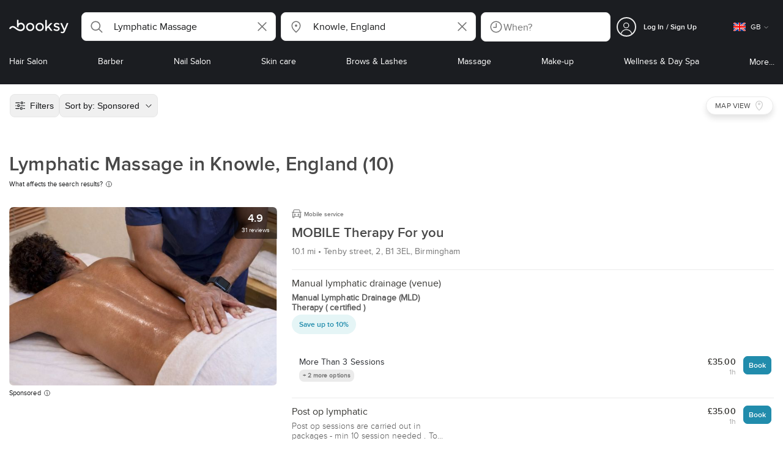

--- FILE ---
content_type: text/html; charset=utf-8
request_url: https://booksy.com/en-gb/s/lymphatic-massage/1320330_knowle
body_size: 61095
content:
<!doctype html>
<html data-n-head-ssr lang="en" data-n-head="%7B%22lang%22:%7B%22ssr%22:%22en%22%7D%7D">
  <head >
    <meta data-n-head="ssr" charset="utf-8"><meta data-n-head="ssr" name="viewport" content="width=device-width, initial-scale=1, maximum-scale=1"><meta data-n-head="ssr" name="fb:extensions:title" content="Booksy"><meta data-n-head="ssr" name="google-site-verification" content="xKi3xoZIdH1nrdejdc7Jb-DZfC2x7R0zDhgxVg1AWms"><meta data-n-head="ssr" name="google-site-verification" content="K2Y48etbyJ3kYzHdhNz2wgsCRQpcbfEN4bTVJ16pAGY"><meta data-n-head="ssr" data-hid="mobile-web-app-capable" name="mobile-web-app-capable" content="yes"><meta data-n-head="ssr" data-hid="apple-mobile-web-app-title" name="apple-mobile-web-app-title" content="Booksy"><meta data-n-head="ssr" data-hid="theme-color" name="theme-color" content="#00a3ad"><meta data-n-head="ssr" data-hid="og:site_name" property="og:site_name" content="Booksy"><meta data-n-head="ssr" data-hid="og:type" property="og:type" content="website"><meta data-n-head="ssr" data-hid="og:image:secure_url" property="og:image:secure_url" content="undefined"><meta data-n-head="ssr" data-hid="og:url" property="og:url" content="https://booksy.com/en-gb/s/lymphatic-massage/1320330_knowle"><meta data-n-head="ssr" data-hid="fb:app_id" property="fb:app_id" content="523698674383043"><meta data-n-head="ssr" data-hid="og:title" property="og:title" content="Lymphatic Massage in Knowle, England - Booksy"><meta data-n-head="ssr" data-hid="description" name="description" content="Looking for the best Lymphatic Massage in Knowle, England and overwhelmed by the options? Let Booksy help you decide with over  to choose from."><meta data-n-head="ssr" data-hid="og:description" property="og:description" content="Looking for the best Lymphatic Massage in Knowle, England and overwhelmed by the options? Let Booksy help you decide with over  to choose from."><meta data-n-head="ssr" data-hid="robots" name="robots" content="index, follow"><title>Lymphatic Massage in Knowle, England - Booksy</title><link data-n-head="ssr" rel="icon" type="image/x-icon" href="/favicon.ico"><link data-n-head="ssr" rel="preconnect" href="https://appsflyer.com"><link data-n-head="ssr" rel="preconnect" href="https://wa.appsflyer.com"><link data-n-head="ssr" rel="preconnect" href="https://cdn.appsflyer.com"><link data-n-head="ssr" rel="preconnect" href="https://www.google.com"><link data-n-head="ssr" rel="preconnect" href="https://cdn.apple-mapkit.com"><link data-n-head="ssr" rel="preconnect" href="https://app.link"><link data-n-head="ssr" rel="preconnect" href="https://g.doubleclick.net"><link data-n-head="ssr" rel="preconnect" href="https://storage.googleapis.com"><link data-n-head="ssr" rel="preconnect" href="https://www.google-analytics.com"><link data-n-head="ssr" rel="preconnect" href="https://connect.facebook.net"><link data-n-head="ssr" rel="preconnect" href="https://banner.appsflyer.com"><link data-n-head="ssr" rel="preconnect" href="https://impressions.onelink.me"><link data-n-head="ssr" rel="preconnect" href="https://stats.g.doubleclick.net"><link data-n-head="ssr" rel="preconnect" href="https://wa.onelink.me"><link data-n-head="ssr" rel="apple-touch-icon" sizes="180x180" href="/apple-touch-icon.png"><link data-n-head="ssr" rel="apple-touch-icon" sizes="120x120" href="/apple-touch-icon-120x120.png"><link data-n-head="ssr" rel="apple-touch-icon-precomposed" sizes="180x180" href="/apple-touch-icon-precomposed.png"><link data-n-head="ssr" rel="apple-touch-icon-precomposed" sizes="120x120" href="/apple-touch-icon-120x120-precomposed.png"><link data-n-head="ssr" rel="manifest" href="/_nuxt/manifest.11bd1fbf.json"><link data-n-head="ssr" rel="shortcut icon" href="https://dk2h3gy4kn9jw.cloudfront.net/web-2019/96234818/icons/icon_64.9w180g60g00.png"><link data-n-head="ssr" rel="canonical" href="https://booksy.com/en-gb/s/lymphatic-massage/1320330_knowle"><script data-n-head="ssr" type="text/javascript" src="https://pg.feroot.com/v1/bundle/7c7d3c18-3309-48c6-a1b8-966081b8ff7d"></script><script data-n-head="ssr" src="https://www.googletagmanager.com/gtag/js" async defer></script><script data-n-head="ssr" defer>!function(f,b,e,v,n,t,s){if(f.fbq)return;n=f.fbq=function(){n.callMethod?n.callMethod.apply(n,arguments):n.queue.push(arguments)};if(!f._fbq)f._fbq=n;n.push=n;n.loaded=!0;n.version='2.0';n.queue=[];t=b.createElement(e);t.async=!0;t.src=v;s=b.getElementsByTagName(e)[0];s.parentNode.insertBefore(t,s)}(window,document,'script','https://connect.facebook.net/en_US/fbevents.js');</script><script data-n-head="ssr" async defer>
                    <!-- Google Tag Manager -->
                    (function(w,d,s,l,i){var tD = new Date().toISOString().slice(0, 10);w[l]=w[l]||[];w[l].push({'gtm.start':
                    new Date().getTime(),event:'gtm.js'});var f=d.getElementsByTagName(s)[0],
                    j=d.createElement(s),dl=l!='dataLayer'?'&l='+l:'';j.async=true;j.src=
                    'https://www.googletagmanager.com/gtm.js?id='+i+dl+'&_='+tD;f.parentNode.insertBefore(j,f);
                    })(window,document, 'script', 'dataLayer', 'GTM-5WMDS6F');
                    <!-- End Google Tag Manager -->
                </script><link rel="preload" href="https://dk2h3gy4kn9jw.cloudfront.net/web-2019/96234818/d51a5ad.js" as="script"><link rel="preload" href="https://dk2h3gy4kn9jw.cloudfront.net/web-2019/96234818/e3b1930.js" as="script"><link rel="preload" href="https://dk2h3gy4kn9jw.cloudfront.net/web-2019/96234818/be78887.js" as="script"><link rel="preload" href="https://dk2h3gy4kn9jw.cloudfront.net/web-2019/96234818/css/2037276.css" as="style"><link rel="preload" href="https://dk2h3gy4kn9jw.cloudfront.net/web-2019/96234818/51d5d4a.js" as="script"><link rel="preload" href="https://dk2h3gy4kn9jw.cloudfront.net/web-2019/96234818/css/a408a27.css" as="style"><link rel="preload" href="https://dk2h3gy4kn9jw.cloudfront.net/web-2019/96234818/e5a8005.js" as="script"><link rel="preload" href="https://dk2h3gy4kn9jw.cloudfront.net/web-2019/96234818/img/header-bg.f0d45f5.jpg" as="image"><link rel="preload" href="https://dk2h3gy4kn9jw.cloudfront.net/web-2019/96234818/img/header-bg-pl.d057534.jpg" as="image"><link rel="preload" href="https://dk2h3gy4kn9jw.cloudfront.net/web-2019/96234818/css/1b7b9ff.css" as="style"><link rel="preload" href="https://dk2h3gy4kn9jw.cloudfront.net/web-2019/96234818/95325be.js" as="script"><link rel="preload" href="https://dk2h3gy4kn9jw.cloudfront.net/web-2019/96234818/css/88731c9.css" as="style"><link rel="preload" href="https://dk2h3gy4kn9jw.cloudfront.net/web-2019/96234818/2b5e390.js" as="script"><link rel="preload" href="https://dk2h3gy4kn9jw.cloudfront.net/web-2019/96234818/07aae2a.js" as="script"><link rel="preload" href="https://dk2h3gy4kn9jw.cloudfront.net/web-2019/96234818/52846db.js" as="script"><link rel="preload" href="https://dk2h3gy4kn9jw.cloudfront.net/web-2019/96234818/1b81e5a.js" as="script"><link rel="preload" href="https://dk2h3gy4kn9jw.cloudfront.net/web-2019/96234818/687be87.js" as="script"><link rel="preload" href="https://dk2h3gy4kn9jw.cloudfront.net/web-2019/96234818/0914280.js" as="script"><link rel="preload" href="https://dk2h3gy4kn9jw.cloudfront.net/web-2019/96234818/css/d25de80.css" as="style"><link rel="preload" href="https://dk2h3gy4kn9jw.cloudfront.net/web-2019/96234818/8beaea0.js" as="script"><link rel="preload" href="https://dk2h3gy4kn9jw.cloudfront.net/web-2019/96234818/css/03cfec9.css" as="style"><link rel="preload" href="https://dk2h3gy4kn9jw.cloudfront.net/web-2019/96234818/0946827.js" as="script"><link rel="preload" href="https://dk2h3gy4kn9jw.cloudfront.net/web-2019/96234818/css/54ee6f5.css" as="style"><link rel="preload" href="https://dk2h3gy4kn9jw.cloudfront.net/web-2019/96234818/2344eed.js" as="script"><link rel="preload" href="https://dk2h3gy4kn9jw.cloudfront.net/web-2019/96234818/css/246446a.css" as="style"><link rel="preload" href="https://dk2h3gy4kn9jw.cloudfront.net/web-2019/96234818/1efd165.js" as="script"><link rel="preload" href="https://dk2h3gy4kn9jw.cloudfront.net/web-2019/96234818/css/c93a7a4.css" as="style"><link rel="preload" href="https://dk2h3gy4kn9jw.cloudfront.net/web-2019/96234818/75efca1.js" as="script"><link rel="preload" href="https://dk2h3gy4kn9jw.cloudfront.net/web-2019/96234818/css/ea90fd2.css" as="style"><link rel="preload" href="https://dk2h3gy4kn9jw.cloudfront.net/web-2019/96234818/64bbdc9.js" as="script"><link rel="preload" href="https://dk2h3gy4kn9jw.cloudfront.net/web-2019/96234818/css/58f7990.css" as="style"><link rel="preload" href="https://dk2h3gy4kn9jw.cloudfront.net/web-2019/96234818/6512626.js" as="script"><link rel="preload" href="https://dk2h3gy4kn9jw.cloudfront.net/web-2019/96234818/css/fb17c3e.css" as="style"><link rel="preload" href="https://dk2h3gy4kn9jw.cloudfront.net/web-2019/96234818/35cb9e9.js" as="script"><link rel="preload" href="https://dk2h3gy4kn9jw.cloudfront.net/web-2019/96234818/b5f3aa1.js" as="script"><link rel="preload" href="https://dk2h3gy4kn9jw.cloudfront.net/web-2019/96234818/96706fb.js" as="script"><link rel="preload" href="https://dk2h3gy4kn9jw.cloudfront.net/web-2019/96234818/css/d9dc917.css" as="style"><link rel="preload" href="https://dk2h3gy4kn9jw.cloudfront.net/web-2019/96234818/43864ab.js" as="script"><link rel="preload" href="https://dk2h3gy4kn9jw.cloudfront.net/web-2019/96234818/css/00f6f38.css" as="style"><link rel="preload" href="https://dk2h3gy4kn9jw.cloudfront.net/web-2019/96234818/e5adb8c.js" as="script"><link rel="preload" href="https://dk2h3gy4kn9jw.cloudfront.net/web-2019/96234818/css/f22587c.css" as="style"><link rel="preload" href="https://dk2h3gy4kn9jw.cloudfront.net/web-2019/96234818/48c086b.js" as="script"><link rel="preload" href="https://dk2h3gy4kn9jw.cloudfront.net/web-2019/96234818/css/57fa161.css" as="style"><link rel="preload" href="https://dk2h3gy4kn9jw.cloudfront.net/web-2019/96234818/4565f84.js" as="script"><link rel="stylesheet" href="https://dk2h3gy4kn9jw.cloudfront.net/web-2019/96234818/css/2037276.css"><link rel="stylesheet" href="https://dk2h3gy4kn9jw.cloudfront.net/web-2019/96234818/css/a408a27.css"><link rel="stylesheet" href="https://dk2h3gy4kn9jw.cloudfront.net/web-2019/96234818/css/1b7b9ff.css"><link rel="stylesheet" href="https://dk2h3gy4kn9jw.cloudfront.net/web-2019/96234818/css/88731c9.css"><link rel="stylesheet" href="https://dk2h3gy4kn9jw.cloudfront.net/web-2019/96234818/css/d25de80.css"><link rel="stylesheet" href="https://dk2h3gy4kn9jw.cloudfront.net/web-2019/96234818/css/03cfec9.css"><link rel="stylesheet" href="https://dk2h3gy4kn9jw.cloudfront.net/web-2019/96234818/css/54ee6f5.css"><link rel="stylesheet" href="https://dk2h3gy4kn9jw.cloudfront.net/web-2019/96234818/css/246446a.css"><link rel="stylesheet" href="https://dk2h3gy4kn9jw.cloudfront.net/web-2019/96234818/css/c93a7a4.css"><link rel="stylesheet" href="https://dk2h3gy4kn9jw.cloudfront.net/web-2019/96234818/css/ea90fd2.css"><link rel="stylesheet" href="https://dk2h3gy4kn9jw.cloudfront.net/web-2019/96234818/css/58f7990.css"><link rel="stylesheet" href="https://dk2h3gy4kn9jw.cloudfront.net/web-2019/96234818/css/fb17c3e.css"><link rel="stylesheet" href="https://dk2h3gy4kn9jw.cloudfront.net/web-2019/96234818/css/d9dc917.css"><link rel="stylesheet" href="https://dk2h3gy4kn9jw.cloudfront.net/web-2019/96234818/css/00f6f38.css"><link rel="stylesheet" href="https://dk2h3gy4kn9jw.cloudfront.net/web-2019/96234818/css/f22587c.css"><link rel="stylesheet" href="https://dk2h3gy4kn9jw.cloudfront.net/web-2019/96234818/css/57fa161.css">
  </head>
  <body >
    <div data-server-rendered="true" id="__nuxt"><!----><div id="__layout"><div data-view="my-booksy" id="page" data-v-62348086><svg version="1.1" xmlns="http://www.w3.org/2000/svg" xmlns:xlink="http://www.w3.org/1999/xlink" data-v-517406a6 data-v-62348086><symbol id="logo" viewBox="0 0 76 17" data-v-5d38db51 data-v-517406a6><path d="M68.7192704,3.92109317 C68.947897,3.92009938 69.1766237,3.91910559 69.4052504,3.92129193 C70.0205293,3.92685714 70.0715021,3.99890683 69.8475823,4.5491677 C69.4793562,5.45450932 69.1116309,6.35995031 68.740701,7.26419876 C67.9064092,9.29878261 67.0702146,11.332472 66.2351216,13.3666584 C66.0423462,13.836323 65.8223319,14.291677 65.530515,14.7100621 C64.9391702,15.5578634 64.1505436,16.0114286 63.0850215,15.9997019 C62.4760515,15.9930435 61.8991273,15.8960497 61.3380258,15.6745342 C60.981216,15.5336149 60.8204864,15.4412919 61.0409013,15.0190311 C61.1295279,14.8492919 61.186309,14.6635528 61.2666237,14.4891429 C61.4802289,14.0253416 61.5024607,14.0224596 61.9753362,14.1917019 C62.1892418,14.2681242 62.4087554,14.3436522 62.6320744,14.3758509 C63.3284692,14.476323 63.859628,14.2330435 64.2337625,13.6206708 C64.4789127,13.2192795 64.5515165,12.8759255 64.3302003,12.4083478 C63.1351931,9.88332919 61.9809442,7.33922981 60.8134764,4.8013913 C60.7405722,4.64288199 60.6660658,4.48437267 60.6060801,4.32089441 C60.5173534,4.07850932 60.5878541,3.95259627 60.8444206,3.92973913 C61.0712446,3.90956522 61.3012732,3.92556522 61.5301001,3.92556522 C62.5704864,3.92864596 62.3477682,3.82121739 62.7462375,4.71821118 C63.544578,6.51478261 64.327897,8.31781366 65.1226323,10.1159752 L65.2879685,10.451677 C65.2879685,10.451677 65.3400429,10.5595031 65.4052361,10.5595031 C65.4704292,10.5595031 65.5659657,10.5704348 65.6398712,10.4387578 C65.6686123,10.387677 65.7006581,10.3120497 65.7291989,10.2386087 C65.7365093,10.2089938 65.7444206,10.1806708 65.7544349,10.1553292 C66.5092132,8.24 67.2484692,6.31870807 67.9961373,4.40059627 C68.1830043,3.92109317 68.189814,3.92337888 68.7192704,3.92109317 Z M55.8849356,7.47826087 C56.5141345,7.69659627 57.166867,7.84228571 57.7834478,8.0997764 C58.2741488,8.30469565 58.7311016,8.55542857 59.1059371,8.9383354 C60.0133333,9.86544099 59.8473963,11.5977143 58.8787124,12.4855652 C58.2754506,13.0384099 57.5522175,13.3169689 56.7358512,13.370236 C55.4143634,13.4562981 54.192618,13.1437516 53.0651073,12.4631056 C52.2714735,11.9839006 52.2565522,11.9369938 52.7903147,11.2183851 C53.1518312,10.731528 53.1050644,10.5129938 53.8513305,11.0181366 C54.7012446,11.5932422 55.6511016,11.8710062 56.6939914,11.781764 C57.0757368,11.7490683 57.4166237,11.6353789 57.6839056,11.3553292 C58.1246352,10.8934161 58.0636481,10.2828323 57.5429041,9.91145342 C57.1795851,9.65227329 56.7512732,9.5397764 56.3353791,9.40452174 C55.9523319,9.28 55.5602718,9.18320497 55.1749213,9.06544099 C54.7706438,8.94201242 54.3877969,8.76760248 54.0183691,8.56308075 C52.4512303,7.69530435 52.5358512,5.79826087 53.4781974,4.79413665 C54.0560229,4.17848447 54.7804578,3.8649441 55.6211588,3.81018634 C55.7962089,3.79875776 55.9725608,3.80849689 56.1483119,3.80849689 C57.2354649,3.76924224 58.221774,4.10713043 59.1545064,4.62618634 C59.5394564,4.84054658 59.5616881,4.95055901 59.3401717,5.33654658 C59.2184979,5.54862112 59.0845064,5.75363975 58.9580258,5.96303106 C58.8360515,6.16477019 58.6664092,6.19915528 58.4621173,6.10275776 C58.3509585,6.05038509 58.2429041,5.99145342 58.1358512,5.93132919 C57.530186,5.5910559 56.8734478,5.39796273 56.186867,5.34231056 C55.7859943,5.30981366 55.3799142,5.38742857 55.0250072,5.60655901 C54.4215451,5.9788323 54.4044206,6.65093168 54.9811445,7.06017391 C55.2567382,7.25575155 55.5691845,7.36874534 55.8849356,7.47826087 Z M47.6083119,7.71786335 C47.3660658,7.97187578 47.3630615,7.99234783 47.5883834,8.288 C48.6699285,9.70742857 49.7561803,11.1234783 50.8378255,12.5429068 C50.9590987,12.701913 51.1876252,12.8420373 51.0763662,13.0778634 C50.9678112,13.3084224 50.7187554,13.254559 50.5112589,13.2564472 C50.2298569,13.2589317 49.9473534,13.2418385 49.6673534,13.2610186 C49.3550072,13.2824845 49.1411016,13.1703851 48.9514306,12.9201491 C48.2012589,11.9301366 47.4353648,10.9518509 46.6723748,9.97147826 C46.0563948,9.18012422 46.1486266,9.22554037 45.6666381,9.66807453 C45.3447783,9.98559006 44.9403004,10.3986087 44.790186,10.6105839 C44.728598,10.7213913 44.6778255,10.8360745 44.6393705,10.9554286 C44.5548498,11.2838758 44.5837911,11.6273292 44.5837911,11.6273292 L44.5837911,12.0661863 C44.6008155,12.2518261 44.5929041,12.441441 44.5837911,12.6302609 C44.580887,12.6883975 44.5779828,12.7464348 44.5756795,12.8042733 C44.5620601,13.1372919 44.4618169,13.2407453 44.1317454,13.2535652 C43.8156938,13.2658882 43.4983405,13.2662857 43.182289,13.2532671 C42.8282833,13.238559 42.7701001,13.1769441 42.7673963,12.8006957 C42.7607868,11.9106584 42.7648927,11.0205217 42.7648927,10.1304845 C42.7647926,8.99607453 42.7647926,7.8616646 42.7647926,6.72725466 C42.7647926,4.82504348 42.7647926,2.92273292 42.7648927,1.02042236 C42.7649928,0.880795031 42.7693991,0.741167702 42.7665951,0.601639752 C42.7621888,0.384397516 42.8816595,0.272298137 43.0849499,0.265838509 C43.453877,0.254012422 43.8239056,0.247950311 44.1925322,0.263751553 C44.4539056,0.274981366 44.5524464,0.393540373 44.5754793,0.665440994 C44.585794,0.786881988 44.5784835,0.909614907 44.5784835,1.03185093 C44.5784835,3.28318012 44.5756795,5.53450932 44.5837911,7.78583851 L44.5837911,8.21465839 C44.6046209,8.24924224 44.6378684,8.27746584 44.6906438,8.29515528 C44.8526753,8.34951553 44.9703433,8.11915528 45.0878112,7.99761491 C46.3048498,6.73898137 47.5209871,5.47945342 48.7274106,4.21078261 C48.9237911,4.00427329 49.1246781,3.89913043 49.4156938,3.91562733 C49.8013448,3.93749068 50.1891989,3.92288199 50.5761516,3.9213913 C50.7407868,3.92069565 50.9028183,3.93361491 50.9778255,4.10603727 C51.0522318,4.27696894 50.8971102,4.35845963 50.8056795,4.45197516 C50.1320172,5.14047205 49.4520458,5.82290683 48.7769814,6.51001242 C48.3843205,6.90971429 47.9949642,7.31249689 47.6083119,7.71786335 Z M31.2661439,8.57639752 C31.2714735,5.99016149 33.2021316,3.73684472 36.1541488,3.73475488 C39.2325465,3.73257143 41.1077253,6.21962733 40.9995708,8.5938882 C41.0656652,10.8840745 39.3444063,13.4264845 36.1220029,13.4359764 C33.1684835,13.4446708 31.2608584,11.2054658 31.2661439,8.57639752 Z M39.1888841,8.62996273 C39.2723033,7.09614907 37.9856652,5.2301118 35.9073963,5.39309317 C34.8532904,5.4757764 34.072475,5.95875776 33.5519313,6.84144099 C33.0815594,7.63935404 32.9596853,8.50653416 33.1931187,9.41376398 C33.723176,11.4734907 35.8766524,12.3437516 37.5716738,11.4321491 C38.6797568,10.8360745 39.141216,9.84198758 39.1888841,8.62996273 Z M19.9487953,8.58414907 C19.9506009,6.16159006 21.7844206,3.73078261 24.8307725,3.7330651 C27.8595994,3.73525466 29.7346781,6.10524224 29.696123,8.58583851 C29.7094421,11.1327205 27.8129328,13.455205 24.7633763,13.4356273 C21.7395565,13.4162484 19.9468956,11.0423851 19.9487953,8.58414907 Z M27.0669671,10.7989068 C28.0356509,9.69609938 28.156824,8.03895652 27.3656938,6.80318012 C26.7768526,5.88322981 25.9416595,5.38186335 24.6663376,5.39160248 C24.0426466,5.3567205 23.3829041,5.62146584 22.8047783,6.1355528 C21.5374678,7.2626087 21.4040773,9.40531677 22.5594278,10.7364969 C23.8494707,12.2229068 25.966495,12.0518758 27.0669671,10.7989068 Z M11.5540057,4.13714286 C12.2692275,3.71627329 13.0633619,3.49247205 13.86701,3.52556522 C15.5752504,3.59602484 16.9225751,4.36849689 17.8147496,5.84606211 C18.3441059,6.72268323 18.528269,7.67890683 18.5148498,8.69932919 C18.4997282,9.84546584 18.1719599,10.8653913 17.432103,11.7391304 C16.5022747,12.8373665 15.3007582,13.3676522 13.855794,13.488795 C11.7246495,13.6675776 9.99407725,12.8000994 8.36835479,11.5917516 C7.56600858,10.9953789 6.75735336,10.4087453 5.91174535,9.87329193 C5.53831187,9.63686957 5.14134478,9.45729193 4.71353362,9.34439752 C3.75246066,9.09078261 2.82773963,9.45699379 2.30879828,10.297441 C2.26283262,10.3717764 2.21376252,10.4455155 2.17911302,10.525118 C2.07516452,10.7639255 1.89741059,10.8585342 1.63643777,10.8502857 C1.24988555,10.8380621 0.862432046,10.855354 0.475879828,10.8448199 C0.0154220315,10.8321988 -0.0984406295,10.6686211 0.0806151645,10.2508323 C0.687181688,8.83537888 1.75640916,7.94265839 3.25995708,7.5986087 C4.65454936,7.27950311 5.94469242,7.56024845 7.10034335,8.40367702 C7.78001431,8.89957764 8.43925608,9.42350311 9.1267382,9.90817391 C10.0598712,10.565764 11.0185408,11.2018882 12.1323319,11.5088696 C13.30701,11.8325466 14.4624607,11.7913043 15.5036481,11.0456646 C16.1158226,10.6073043 16.5193991,10.0289193 16.6349642,9.28546584 C16.7895851,8.29058385 16.6842346,7.34081988 16.0550358,6.4992795 C14.8686409,4.91259627 12.5534335,4.98951553 11.47299,6.66802484 C11.1653505,7.14593789 10.972475,7.66409938 11.0038197,8.24745342 C11.0168383,8.49103106 11.0203433,8.73768944 10.9962089,8.9797764 C10.9677682,9.26419876 10.8030329,9.37202484 10.5654936,9.24879503 C10.1291702,9.02270807 9.7241917,8.74255901 9.33563662,8.44223602 C9.14246066,8.29296894 9.1772103,8.06886957 9.17711016,7.86067081 C9.17701001,6.65649689 9.17711016,5.45212422 9.17851216,4.24795031 C9.17851216,3.04367702 9.17620887,1.83940373 9.17951359,0.635130435 C9.18091559,0.0835776398 9.21536481,0.0546583851 9.78818312,0.0483975155 C9.96403433,0.0465093168 10.1398856,0.0465093168 10.3157368,0.0483975155 C10.9151931,0.0548571429 11.0038197,0.144 11.0057225,0.759354037 C11.0083262,1.56223602 11.0064235,2.36501863 11.0064235,3.16790062 C11.0064235,3.37729193 11.0060229,3.58678261 11.0065236,3.79617391 C11.0079256,4.44710559 11.013133,4.45545342 11.5540057,4.13714286 Z" id="Shape" data-v-5d38db51></path></symbol></svg> <header data-testid="header" class="purify_sOU1G3rMo8M8Irio1GksdQ== purify_Iv6nBt77AdqR7o3HWZSrWw=="><!----> <section style="min-height:auto;"><div class="purify_ysvwEdRYGZiU1zmxHt7Suw=="><div class="purify_rlJqDBNklBJQClhNX8wR7A== purify_5lh6T3e9rsnraktSdFHHmA=="><div class="purify_6Wf2uaPg+Gpg00jLJvXXWQ=="><a href="/en-gb/" data-testid="home-link" class="nuxt-link-active purify_IiGT0FxDWWwP-ar3nB0UTw=="><svg viewBox="0 0 76 17" class="icon purify_Xo8GXQinolmJM5aoyT4VwA==" data-v-5d38db51><title data-v-5d38db51>Booksy logo</title> <use xmlns:xlink="http://www.w3.org/1999/xlink" xlink:href="#logo" data-v-5d38db51></use></svg></a></div> <div class="purify_7YfSmChmSIuJRNbU1BE59g== purify_ZK+2ziiuCkfxer0oW4ZwIw=="><div data-testid="search-what-desktop"><div data-testid="what-search-dropdown" class="b-dropdown b-input-dropdown b-w-100p purify_URXoMpRou7ugTP4XCptk2A=="><div role="button" class="b-dropdown-toggle"><div class="b-form-field"><!----> <div class="b-form-group purify_MTLEmVXNC6RaiuoKU0omkQ=="><div class="b-form-group-icon"><svg xmlns="http://www.w3.org/2000/svg" fill="none" viewBox="0 0 24 24" role="img" width="24" height="24" class="b-icon"><path fill="currentColor" fill-rule="evenodd" d="M10.33 2.5a7.83 7.83 0 1 0 4.943 13.904l4.861 4.862a.8.8 0 0 0 1.132-1.132l-4.862-4.862A7.83 7.83 0 0 0 10.33 2.5zM4.1 10.33a6.23 6.23 0 1 1 12.46 0 6.23 6.23 0 0 1-12.46 0z" clip-rule="evenodd"></path></svg></div> <!----> <input type="text" placeholder="Search services or businesses" value="Lymphatic Massage" class="b-form-control purify_OvCnG2pVikn-QHwjez697A=="> <!----> <!----> <!----> <!----> <div class="b-form-group-addon-after"><div class="b-actions"><svg xmlns="http://www.w3.org/2000/svg" fill="none" viewBox="0 0 24 24" role="img" width="24" height="24" data-testid="search-dropdown-clear-icon" class="b-mr-1 b-icon"><path fill="currentColor" fill-rule="evenodd" d="M3.265 3.265a.9.9 0 0 1 1.272 0L12 10.727l7.463-7.462a.9.9 0 1 1 1.272 1.272L13.273 12l7.462 7.463a.9.9 0 0 1-1.272 1.272L12 13.273l-7.463 7.462a.9.9 0 0 1-1.272-1.272L10.727 12 3.265 4.537a.9.9 0 0 1 0-1.272z" clip-rule="evenodd"></path></svg></div></div> <!----></div> <!----></div></div> <!----></div></div> <div data-testid="search-where-desktop"><div data-testid="where-search-dropdown" class="b-dropdown b-input-dropdown b-w-100p purify_URXoMpRou7ugTP4XCptk2A=="><div role="button" class="b-dropdown-toggle"><div class="b-form-field"><!----> <div class="b-form-group purify_MTLEmVXNC6RaiuoKU0omkQ=="><div class="b-form-group-icon"><svg xmlns="http://www.w3.org/2000/svg" fill="none" viewBox="0 0 24 24" role="img" width="24" height="24" class="b-icon"><path fill="currentColor" d="M12 11.85a1.899 1.899 0 1 0 0-3.799 1.899 1.899 0 0 0 0 3.798z"></path><path fill="currentColor" fill-rule="evenodd" d="M12 2.5c-4.072 0-7.44 3.272-7.44 7.389 0 2.48.977 4.606 2.316 6.46 1.306 1.808 2.993 3.41 4.52 4.859l.092.086a.75.75 0 0 0 1.026.006c1.576-1.462 3.302-3.09 4.629-4.942 1.333-1.862 2.297-3.994 2.297-6.469C19.44 5.772 16.073 2.5 12 2.5zM6.06 9.889C6.06 6.619 8.736 4 12 4c3.263 0 5.94 2.62 5.94 5.889 0 2.062-.797 3.893-2.017 5.595-1.093 1.526-2.498 2.911-3.914 4.237-1.409-1.342-2.816-2.725-3.917-4.25-1.226-1.698-2.033-3.52-2.033-5.582z" clip-rule="evenodd"></path></svg></div> <!----> <input type="text" placeholder="Where?" value="Knowle, England" class="b-form-control purify_OvCnG2pVikn-QHwjez697A=="> <!----> <!----> <!----> <!----> <div class="b-form-group-addon-after"><div class="b-actions"><svg xmlns="http://www.w3.org/2000/svg" fill="none" viewBox="0 0 24 24" role="img" width="24" height="24" data-testid="search-dropdown-clear-icon" class="b-mr-1 b-icon"><path fill="currentColor" fill-rule="evenodd" d="M3.265 3.265a.9.9 0 0 1 1.272 0L12 10.727l7.463-7.462a.9.9 0 1 1 1.272 1.272L13.273 12l7.462 7.463a.9.9 0 0 1-1.272 1.272L12 13.273l-7.463 7.462a.9.9 0 0 1-1.272-1.272L10.727 12 3.265 4.537a.9.9 0 0 1 0-1.272z" clip-rule="evenodd"></path></svg></div></div> <!----></div> <!----></div></div> <!----></div> <div data-testid="search-where-desktop-location-tutorial" class="modal modal -size-sm" style="display:none;"><div data-testid="location-tutorial-modal" class="modal__content"><div class="b-px-6 b-pt-6 b-flex b-justify-end"><button type="button" data-testid="where-search-dropdown-tutorial-modal-btn" class="b-button b-line-base b-button-lite b-button-icononly purify_kor-DHlneZEARZEgcKfFCg=="><svg xmlns="http://www.w3.org/2000/svg" fill="none" viewBox="0 0 24 24" role="img" width="24" height="24" class="b-button-icon b-icon b-text-default"><path fill="currentColor" fill-rule="evenodd" d="M3.265 3.265a.9.9 0 0 1 1.272 0L12 10.727l7.463-7.462a.9.9 0 1 1 1.272 1.272L13.273 12l7.462 7.463a.9.9 0 0 1-1.272 1.272L12 13.273l-7.463 7.462a.9.9 0 0 1-1.272-1.272L10.727 12 3.265 4.537a.9.9 0 0 1 0-1.272z" clip-rule="evenodd"></path></svg> <!----> <!----></button></div> <div class="b-pb-10 b-px-10"><div><span data-testid="location-tutorial-header" class="b-h1 b-mb-4"></span> <p class="b-font-h5 b-mb-8"></p> <div class="b-flex b-flex-column b-flex-gap-4"><div class="b-flex b-flex-gap-3 b-items-center"><span class="purify_6S-SQF5vHQu57U44FfTfIA==">1</span> <span class="b-font-h5">Click on the three-dot menu icon in the top-right corner of the browser window</span></div><div class="b-flex b-flex-gap-3 b-items-center"><span class="purify_6S-SQF5vHQu57U44FfTfIA==">2</span> <span class="b-font-h5">Select &quot;Settings&quot; from the dropdown menu.</span></div><div class="b-flex b-flex-gap-3 b-items-center"><span class="purify_6S-SQF5vHQu57U44FfTfIA==">3</span> <span class="b-font-h5">Scroll down and click on &quot;Privacy and security&quot; in the left sidebar.</span></div><div class="b-flex b-flex-gap-3 b-items-center"><span class="purify_6S-SQF5vHQu57U44FfTfIA==">4</span> <span class="b-font-h5">Click on &quot;Site settings&quot; and scroll down to find the &quot;Location&quot; option.</span></div><div class="b-flex b-flex-gap-3 b-items-center"><span class="purify_6S-SQF5vHQu57U44FfTfIA==">5</span> <span class="b-font-h5">Toggle the switch to allow sites to request your physical location.</span></div><div class="b-flex b-flex-gap-3 b-items-center"><span class="purify_6S-SQF5vHQu57U44FfTfIA==">6</span> <span class="b-font-h5">Go back to Booksy and in the location search window click &quot;Use my current location&quot;.</span></div> <div class="b-mt-6 b-font-h5 text"><span>Read more: </span> <span data-testid="location-tutorial-read-more" class="purify_lQYyrxPSaZNSb1+UfiAaQw== b-link"></span></div></div></div></div></div></div></div> <div data-testid="search-when"><div data-testid="search-when-trigger" role="button" class="b-flex b-items-center b-justify-between b-w-100p b-rounded-lg b-py-3 b-pl-3 b-pr-2 b-cursor-pointer purify_0z9tUkFxMolaGQGZEyeu0Q=="><div class="purify_1ZOX0yt5SoN7fc3Jc-W6YA== b-flex b-items-center b-h-100p"><svg xmlns="http://www.w3.org/2000/svg" fill="none" viewBox="0 0 24 24" role="img" width="24" height="24" class="b-icon b-text-secondary purify_TfQhpwTdr2TAFQl+3khKSg=="><path fill="currentColor" d="M11.51 6.622a.75.75 0 0 1 1.5 0v6.052a.75.75 0 0 1-.75.75H7.83a.75.75 0 0 1 0-1.5h3.679V6.622z"></path><path fill="currentColor" fill-rule="evenodd" d="M12 2.5a9.5 9.5 0 1 0 0 19 9.5 9.5 0 0 0 0-19zM4 12a8 8 0 1 1 16 0 8 8 0 0 1-16 0z" clip-rule="evenodd"></path></svg> <span data-testid="search-when-trigger-placeholder" class="purify_5lS6SbZjDMnyQasiuQAQow==">
            When?
        </span></div> <!----></div> <div class="modal modal -size-sm" style="display:none;"><section class="modal__content"><div data-testid="search-when-modal" class="b-flex b-flex-column b-justify-between b-h-100p" data-v-c8a16ac2><div class="b-mt-6 b-mx-6" data-v-c8a16ac2><header class="b-mb-8 purify_-9C03J1T8-hXip98hqaV5Q==" data-v-c8a16ac2><!----> <div class="b-flex b-items-center b-justify-between"><span class="b-h2 b-font-bold">
            Preferred time
        </span> <button type="button" data-testid="search-when-modal-back-button-desktop" class="b-px-0 b-button b-line-base b-button-lite b-button-icononly b-button-size-xs purify_kor-DHlneZEARZEgcKfFCg=="><svg xmlns="http://www.w3.org/2000/svg" fill="none" viewBox="0 0 24 24" role="img" width="24" height="24" class="b-button-icon b-icon b-text-default"><path fill="currentColor" fill-rule="evenodd" d="M3.265 3.265a.9.9 0 0 1 1.272 0L12 10.727l7.463-7.462a.9.9 0 1 1 1.272 1.272L13.273 12l7.462 7.463a.9.9 0 0 1-1.272 1.272L12 13.273l-7.463 7.462a.9.9 0 0 1-1.272-1.272L10.727 12 3.265 4.537a.9.9 0 0 1 0-1.272z" clip-rule="evenodd"></path></svg> <!----> <!----></button></div></header> <section class="purify_4HCtKtUDJUltiUFPlIOj5A==" data-v-c8a16ac2><div data-testid="search-when-modal-datepicker" class="b-datepicker" data-v-47ed1a38 data-v-c8a16ac2><div class="b-datepicker-header-row" data-v-47ed1a38><div class="b-datepicker-month-row" data-v-47ed1a38><div data-testid="b-datepicker-prev-month" class="b-datepicker-nav b-datepicker-nav-disabled" data-v-47ed1a38><svg xmlns="http://www.w3.org/2000/svg" fill="none" viewBox="0 0 24 24" role="img" width="24" height="24" class="b-datepicker-nav-icon b-icon b-icon-rotate-90" data-v-47ed1a38><path fill="currentColor" fill-rule="evenodd" d="M6.22 8.97a.75.75 0 0 1 1.06 0L12 13.69l4.72-4.72a.75.75 0 1 1 1.06 1.06l-5.25 5.25a.75.75 0 0 1-1.06 0l-5.25-5.25a.75.75 0 0 1 0-1.06z" clip-rule="evenodd"></path></svg></div> <div class="b-datepicker-title" data-v-47ed1a38>
                January 2026
            </div> <div data-testid="b-datepicker-next-month" class="b-datepicker-nav" data-v-47ed1a38><svg xmlns="http://www.w3.org/2000/svg" fill="none" viewBox="0 0 24 24" role="img" width="24" height="24" class="b-datepicker-nav-icon b-icon b-icon-rotate-270" data-v-47ed1a38><path fill="currentColor" fill-rule="evenodd" d="M6.22 8.97a.75.75 0 0 1 1.06 0L12 13.69l4.72-4.72a.75.75 0 1 1 1.06 1.06l-5.25 5.25a.75.75 0 0 1-1.06 0l-5.25-5.25a.75.75 0 0 1 0-1.06z" clip-rule="evenodd"></path></svg></div></div></div> <ul class="b-datepicker-row" data-v-47ed1a38><li class="b-datepicker-day-name" data-v-47ed1a38>
            Sun
        </li><li class="b-datepicker-day-name" data-v-47ed1a38>
            Mon
        </li><li class="b-datepicker-day-name" data-v-47ed1a38>
            Tue
        </li><li class="b-datepicker-day-name" data-v-47ed1a38>
            Wed
        </li><li class="b-datepicker-day-name" data-v-47ed1a38>
            Thu
        </li><li class="b-datepicker-day-name" data-v-47ed1a38>
            Fri
        </li><li class="b-datepicker-day-name" data-v-47ed1a38>
            Sat
        </li></ul> <ul class="b-datepicker-days-row" data-v-47ed1a38><li class="b-datepicker-day-other b-datepicker-day-disabled" data-v-47ed1a38><span data-v-47ed1a38>28</span></li><li class="b-datepicker-day-other b-datepicker-day-disabled" data-v-47ed1a38><span data-v-47ed1a38>29</span></li><li class="b-datepicker-day-other b-datepicker-day-disabled" data-v-47ed1a38><span data-v-47ed1a38>30</span></li><li class="b-datepicker-day-other b-datepicker-day-disabled" data-v-47ed1a38><span data-v-47ed1a38>31</span></li><li class="b-datepicker-day-disabled" data-v-47ed1a38><span data-v-47ed1a38>1</span></li><li class="b-datepicker-day-disabled" data-v-47ed1a38><span data-v-47ed1a38>2</span></li><li class="b-datepicker-day-disabled" data-v-47ed1a38><span data-v-47ed1a38>3</span></li></ul><ul class="b-datepicker-days-row" data-v-47ed1a38><li class="b-datepicker-day-disabled" data-v-47ed1a38><span data-v-47ed1a38>4</span></li><li class="b-datepicker-day-disabled" data-v-47ed1a38><span data-v-47ed1a38>5</span></li><li class="b-datepicker-day-disabled" data-v-47ed1a38><span data-v-47ed1a38>6</span></li><li class="b-datepicker-day-disabled" data-v-47ed1a38><span data-v-47ed1a38>7</span></li><li class="b-datepicker-day-disabled" data-v-47ed1a38><span data-v-47ed1a38>8</span></li><li class="b-datepicker-day-disabled" data-v-47ed1a38><span data-v-47ed1a38>9</span></li><li class="b-datepicker-day-disabled" data-v-47ed1a38><span data-v-47ed1a38>10</span></li></ul><ul class="b-datepicker-days-row" data-v-47ed1a38><li class="b-datepicker-day-disabled" data-v-47ed1a38><span data-v-47ed1a38>11</span></li><li class="b-datepicker-day-disabled" data-v-47ed1a38><span data-v-47ed1a38>12</span></li><li class="b-datepicker-day-disabled" data-v-47ed1a38><span data-v-47ed1a38>13</span></li><li class="b-datepicker-day-disabled" data-v-47ed1a38><span data-v-47ed1a38>14</span></li><li class="b-datepicker-day-disabled" data-v-47ed1a38><span data-v-47ed1a38>15</span></li><li class="b-datepicker-day-disabled" data-v-47ed1a38><span data-v-47ed1a38>16</span></li><li class="b-datepicker-day-disabled" data-v-47ed1a38><span data-v-47ed1a38>17</span></li></ul><ul class="b-datepicker-days-row" data-v-47ed1a38><li class="b-datepicker-day-disabled" data-v-47ed1a38><span data-v-47ed1a38>18</span></li><li class="b-datepicker-day-disabled" data-v-47ed1a38><span data-v-47ed1a38>19</span></li><li class="b-datepicker-day-disabled" data-v-47ed1a38><span data-v-47ed1a38>20</span></li><li class="b-datepicker-day-today" data-v-47ed1a38><span data-v-47ed1a38>21</span></li><li data-v-47ed1a38><span data-v-47ed1a38>22</span></li><li data-v-47ed1a38><span data-v-47ed1a38>23</span></li><li data-v-47ed1a38><span data-v-47ed1a38>24</span></li></ul><ul class="b-datepicker-days-row" data-v-47ed1a38><li data-v-47ed1a38><span data-v-47ed1a38>25</span></li><li data-v-47ed1a38><span data-v-47ed1a38>26</span></li><li data-v-47ed1a38><span data-v-47ed1a38>27</span></li><li data-v-47ed1a38><span data-v-47ed1a38>28</span></li><li data-v-47ed1a38><span data-v-47ed1a38>29</span></li><li data-v-47ed1a38><span data-v-47ed1a38>30</span></li><li data-v-47ed1a38><span data-v-47ed1a38>31</span></li></ul></div></section> <div class="purify_iKNebPRwkDCZFbU82Urt6Q== b-mt-4" data-v-c8a16ac2><!----></div></div> <footer class="b-flex b-justify-center b-mx-4 b-flex-gap-2 purify_qOWEErU6hOwcYhsD+DOdaw==" data-v-c8a16ac2><!----> <button type="button" data-testid="search-when-modal-submit-button" class="b-button b-line-base b-button-primary b-button-block b-button-color-sea purify_kor-DHlneZEARZEgcKfFCg== purify_fDT3AUrYFqBvb2nfq4L1RQ==" data-v-c8a16ac2><!----> <span class="b-button-text">
            Schedule
        </span> <!----></button></footer></div></section></div></div></div> <div class="purify_L1rGNbVb1UCNNsTswxJc-A=="><div class="purify_wTh+HXqhCfkLGdFyiQSVBA=="><!----></div> <span data-testid="select-country" class="purify_a7+oDVYW-6TY1+6PDs-DLw=="><!----> <span class="purify_JfJ7xYNQ6ZGCToJPC3aN4w== purify_l8wESnkSHhsMN3do4Y0s6w== purify_9etQQJGx4uReNCHDGCNV3g==">
                            gb
                        </span> <!----></span> <!----> <!----></div></div></div></section> <!----> <section><div class="purify_A50mJkUS2cW-oQxga63kRg=="><div data-testid="categories-list" data-v-789ec361><!----> <ul class="list" data-v-789ec361><li data-v-789ec361><a href="/en-gb/s/hair-salon/1320330_knowle" data-testid="category-Hair Salon" data-v-789ec361><div class="name" data-v-789ec361>
                    Hair Salon
                </div></a></li><li data-v-789ec361><a href="/en-gb/s/barber/1320330_knowle" data-testid="category-Barber" data-v-789ec361><div class="name" data-v-789ec361>
                    Barber
                </div></a></li><li data-v-789ec361><a href="/en-gb/s/nail-salon/1320330_knowle" data-testid="category-Nail Salon" data-v-789ec361><div class="name" data-v-789ec361>
                    Nail Salon
                </div></a></li><li data-v-789ec361><a href="/en-gb/s/skin-care/1320330_knowle" data-testid="category-Skin care" data-v-789ec361><div class="name" data-v-789ec361>
                    Skin care
                </div></a></li><li data-v-789ec361><a href="/en-gb/s/brows-lashes/1320330_knowle" data-testid="category-Brows &amp; Lashes" data-v-789ec361><div class="name" data-v-789ec361>
                    Brows &amp; Lashes
                </div></a></li><li data-v-789ec361><a href="/en-gb/s/massage/1320330_knowle" data-testid="category-Massage" data-v-789ec361><div class="name" data-v-789ec361>
                    Massage
                </div></a></li><li data-v-789ec361><a href="/en-gb/s/make-up/1320330_knowle" data-testid="category-Make-up" data-v-789ec361><div class="name" data-v-789ec361>
                    Make-up
                </div></a></li><li data-v-789ec361><a href="/en-gb/s/wellness-day-spa/1320330_knowle" data-testid="category-Wellness &amp; Day Spa" data-v-789ec361><div class="name" data-v-789ec361>
                    Wellness &amp; Day Spa
                </div></a></li> <li class="dropdownContainer" data-v-789ec361><span data-testid="more-categories" class="moreBtn" data-v-789ec361>
                    More...
                </span> <div data-testid="more-categories-dropdown" class="dropdown purify_IOky1SMDUIIoCuNiDSyrcQ==" data-v-789ec361><a href="/en-gb/s/braids-locs/1320330_knowle" data-testid="category-Braids &amp; Locs" class="link" data-v-789ec361><div data-v-789ec361>Braids &amp; Locs</div></a><a href="/en-gb/s/tattoo-shop/1320330_knowle" data-testid="category-Tattoo Shop" class="link" data-v-789ec361><div data-v-789ec361>Tattoo Shop</div></a><a href="/en-gb/s/piercing/1320330_knowle" data-testid="category-Piercing" class="link" data-v-789ec361><div data-v-789ec361>Piercing</div></a><a href="/en-gb/s/pet-services/1320330_knowle" data-testid="category-Pet Services" class="link" data-v-789ec361><div data-v-789ec361>Pet Services</div></a><a href="/en-gb/s/health-fitness/1320330_knowle" data-testid="category-Health &amp; Fitness" class="link" data-v-789ec361><div data-v-789ec361>Health &amp; Fitness</div></a><a href="/en-gb/s/dental/1320330_knowle" data-testid="category-Dental" class="link" data-v-789ec361><div data-v-789ec361>Dental</div></a><a href="/en-gb/s/hair-removal/1320330_knowle" data-testid="category-Hair Removal" class="link" data-v-789ec361><div data-v-789ec361>Hair Removal</div></a><a href="/en-gb/s/aesthetic-medicine/1320330_knowle" data-testid="category-Aesthetic Medicine" class="link" data-v-789ec361><div data-v-789ec361>Aesthetic Medicine</div></a><a href="/en-gb/s/professional-services/1320330_knowle" data-testid="category-Professional Services" class="link" data-v-789ec361><div data-v-789ec361>Professional Services</div></a><a href="/en-gb/s/home-services/1320330_knowle" data-testid="category-Home Services" class="link" data-v-789ec361><div data-v-789ec361>Home Services</div></a><a href="/en-gb/s/other/1320330_knowle" data-testid="category-Other" class="link" data-v-789ec361><div data-v-789ec361>Other</div></a></div></li></ul></div></div></section> <div class="modal [ modal -size-sm -with-margin ]" style="display:none;"></div></header> <main class="mainSection" data-v-62348086><div id="searchView" class="pageView" data-v-f2b292be data-v-62348086><div class="b-flex b-justify-between b-items-center b-pt-4 b-pb-2 b-px-4 b-bg-primary purify_MQro-en92yx8HEoskic5AA== purify_3ntvGKnFBO1cOnCnOaBrRQ==" data-v-f2b292be><div class="b-flex b-flex-gap-3" data-v-f2b292be><!----><!----><!----></div> <div data-v-035b5090 data-v-f2b292be><div class="purify_jIwtf0yZp1o9bP8WUgmM9g==" data-v-035b5090><div class="purify_T7UZjpUn1GuALtnakANOlQ== purify_gW3dT3NLOxl-W0WoW9bazA== purify_l8wESnkSHhsMN3do4Y0s6w== purify_9etQQJGx4uReNCHDGCNV3g==">
        Map view
        <!----></div></div> <div class="modal modal -close-on-left -size-lg" style="display:none;" data-v-035b5090><div class="modal__content" data-v-035b5090><div class="purify_jv3dfla7j3NHNVhJ-Px2Cw==" data-v-035b5090><!----></div> <!----></div></div></div></div> <div class="purify_nBjP4FBmmVZEN58EGRvXlA==" data-v-f2b292be><h1 data-testid="results-title" class="purify_K-mCOnkmEFVmCrLoqdqpFQ== purify_OGkAbDLb+QsMv4JzzeUxIw== purify_RkNsxMFAhvV-W05H-uL1fg==" data-v-f2b292be><!---->
            Lymphatic Massage in Knowle, England
            (10)</h1> <div class="purify_ImwiO1NpailL0G-r5NSsMw== purify_l8wESnkSHhsMN3do4Y0s6w== purify_52P5GEYkYEeXjRCTMzk16Q==" data-v-f2b292be><!----></div></div> <!----> <!----> <section class="purify_tT0vQVN0EHYt0xeGCAu2Fw==" data-v-f2b292be><!----> <div id="search-results" data-ba-screen-name="explore" data-v-f2b292be><!----> <ul><li><div data-business-id="149261" data-is-blisting="false" class="business-list-item purify_fEo9WZ9+2Y3qk5dk6hLkGg== purify_JTfOOmPEVGG91NdCjw+7TA== purify_MEN6oGpfJ7RB7AQXQU9ovA=="><div><a href="/en-gb/149261_mobile-therapy-for-you_massage_1276035_birmingham#ba_s=sr_1"><div class="purify_HV2TdhUiJF3sp1bde3Q9IQ== purify_PKrQ8dPCqlSY+jU1ryPF6A=="><div class="purify_rzSvk7+9X+5lKvMFLKdbog== purify_ZSzZ4lU3y5MPAEpB5waBJw==" style="padding-top:66.66666666666666%;"><!----></div> <!----> <div class="purify_usyv2rpvGUtUwrML9gAdkw== purify_l8wESnkSHhsMN3do4Y0s6w== purify_g832ubIS3YCPUO7s+fO+Zw== purify_EMWgrbHdkyX80BSf+nxMJg== purify_Joz24L481CgDV0o0b4TJpA=="><div data-testid="rank-average" class="purify_OWJikJGn+bo5eOkO1YvPjA== purify_NfHPFFw1TZxT-R2hYgiVug== purify_OGkAbDLb+QsMv4JzzeUxIw==">
        4.9
    </div> <div data-testid="rank-label" class="purify_Auh1nh616fUa8x+utD7ayQ== purify_JzmjgBf2j2CAW0RpD+YGRQ==">
        31 reviews
    </div></div> <!----></div> <!----> <!----> <!----> <!----></a> <div class="b-mb-1 purify_pIjgsOBKYCiLPd8RBcxlqA== purify_l8wESnkSHhsMN3do4Y0s6w== purify_52P5GEYkYEeXjRCTMzk16Q=="><!----></div></div> <div class="purify_XvVzXt5z6njIijkq6192tw=="><div class="purify_QntGK7psuGfLOuLKfP03Pw== purify_+t3SgUxHAHlSJcZh+ieENg== purify_P1ygFh+JP5gxUgAZ6k+knA=="><div class="purify_YTKPsXZUcrrxKgAAXu5G+A== purify_JzmjgBf2j2CAW0RpD+YGRQ=="><!----> 
                Mobile service
            </div></div> <a href="/en-gb/149261_mobile-therapy-for-you_massage_1276035_birmingham#ba_s=sr_1"><div class="b-pb-3 purify_9fiPWvrWgClxMRS+e0aaRA== purify_7HAIx6NCBTnahUxpX3OxdA=="><!----> <div class="purify_xxgusv0OgjQV0tgbZe7Z5w=="><div style="width: 100%;"><h2 data-testid="business-name" class="purify_6JRwNFzf2y8tp1pQg3bbKg== purify_0KNycLd1byMcu6AjH5NVXQ==">
                MOBILE Therapy For you
            </h2> <div class="purify_sIx2wE-uCY0-2aBH71dJYw== purify_l8wESnkSHhsMN3do4Y0s6w== purify_9etQQJGx4uReNCHDGCNV3g=="><div><span data-testid="business-distance" class="purify_lS5JkUmjdSbxWdvRKt4jqA==">
                        10.1 mi
                    </span>
                    Tenby street, 2, B1 3EL, Birmingham
                </div></div> <!----> <!----> <!----> <div class="b-flex b-flex-gap-2 b-mt-2"><!----> <!----> <!----> <!----></div></div> <!----></div></div></a> <div><!----> <div class="purify_rLahZeUiqjR32vuv+IhoCQ=="><div class="purify_ihg0F3zRuSZMjf9ICsj+qA=="><div id="service-1568894" class="purify_2jGokUdS1TX1Ha1lib5+LA=="><div class="purify_zUaCaNR1iSoP5SPGTuK2Sg=="><div class="purify_oCIT0fxQRf40lWrsdvrj2g=="><h3 data-testid="service-name" class="purify_MUQZeNiZ6rjac8bE4-2M7w==">
                Manual lymphatic drainage (venue)
            </h3> <div class="purify_4vTw1cYuCqh7InXJkKrwDQ=="><!----> <!----> <div class="purify_biyHMMylhnHlR50wv1F+ew=="><!----> <div data-testid="services-list-item-discount-badge" class="purify_QntGK7psuGfLOuLKfP03Pw== purify_PMC23I4AdQx78pyIfDo1sg=="><div class="purify_YTKPsXZUcrrxKgAAXu5G+A== purify_JzmjgBf2j2CAW0RpD+YGRQ=="><!----> 
                        Save up to
                        10% <!----></div></div> <!----> <!----> <!----></div></div></div> <!----></div> <div class="purify_O1S7hGY0tnC6U6kePznMoA== purify_gFvY0Y4G0x0m7JJ757wSAg=="><div class="purify_vA89NH+2lLloD+XwtN0miQ== purify_gipb+Iqd9eWIvVZbUMs7Lg=="><div class="purify_98wGpOldPUePXwcne3PbPQ=="><div class="purify_zo+EIwyHnufxolx+Q0kKug=="><div><div data-testid="service-price" class="purify_ZhW8D09J+jl59T5nHhWejA== purify_0KNycLd1byMcu6AjH5NVXQ== purify_X-wOW7AfZDJsRU5ZFVpi7g==">£35.00</div> <span data-testid="service-duration" class="duration purify_Fen3gEUJazQizplO1uwyAA== purify_l8wESnkSHhsMN3do4Y0s6w== purify_9etQQJGx4uReNCHDGCNV3g==">1h</span></div> <div class="purify_Mnvrf93vVMMJXZ2FlTyofA=="><button data-testid="service-button" class="purify_d6tJdf1yW+SzGWXMuHrJsw== purify_6Dus5o2e3REaZXUIyFxNwA== purify_vpfglSQyP7JWyh9gR7vFHw== purify_PKrQ8dPCqlSY+jU1ryPF6A== purify_OGkAbDLb+QsMv4JzzeUxIw== purify_9etQQJGx4uReNCHDGCNV3g==" style="width:;height:;"><!----> 
                    Book
                </button></div></div> <div class="purify_A5t22Hw-WSzfcP89FqwO8g=="><div class="purify_lOFMtRE8fVOt5EjzSF6leQ== purify_l8wESnkSHhsMN3do4Y0s6w== purify_X-wOW7AfZDJsRU5ZFVpi7g==">
                More than 3 sessions
                <!----></div> <div><div class="purify_QntGK7psuGfLOuLKfP03Pw== purify_hZj7ouQOP+VmZHvkrEg21g== purify_D8SsoHfPy5etc9k0fgFaIg=="><div class="purify_YTKPsXZUcrrxKgAAXu5G+A== purify_JzmjgBf2j2CAW0RpD+YGRQ=="><!----> 
                    + 2 more options
                </div></div></div></div></div> </div></div> <!----> <!----></div></div><div class="purify_ihg0F3zRuSZMjf9ICsj+qA=="><div id="service-1796466" class="purify_2jGokUdS1TX1Ha1lib5+LA=="><div class="purify_zUaCaNR1iSoP5SPGTuK2Sg=="><div class="purify_oCIT0fxQRf40lWrsdvrj2g=="><h3 data-testid="service-name" class="purify_MUQZeNiZ6rjac8bE4-2M7w==">
                Post op lymphatic
            </h3> <div class="purify_4vTw1cYuCqh7InXJkKrwDQ=="><!----> <!----> <div class="purify_biyHMMylhnHlR50wv1F+ew=="><!----> <!----> <!----> <!----> <!----></div></div></div> <div class="purify_gFvY0Y4G0x0m7JJ757wSAg=="><div class="purify_vA89NH+2lLloD+XwtN0miQ== purify_gipb+Iqd9eWIvVZbUMs7Lg=="><div><div class="purify_zo+EIwyHnufxolx+Q0kKug=="><div><div data-testid="service-price" class="purify_ZhW8D09J+jl59T5nHhWejA== purify_0KNycLd1byMcu6AjH5NVXQ== purify_X-wOW7AfZDJsRU5ZFVpi7g==">£35.00</div> <span data-testid="service-duration" class="duration purify_Fen3gEUJazQizplO1uwyAA== purify_l8wESnkSHhsMN3do4Y0s6w== purify_9etQQJGx4uReNCHDGCNV3g==">1h</span></div> <div class="purify_Mnvrf93vVMMJXZ2FlTyofA=="><button data-testid="service-button" class="purify_d6tJdf1yW+SzGWXMuHrJsw== purify_6Dus5o2e3REaZXUIyFxNwA== purify_vpfglSQyP7JWyh9gR7vFHw== purify_PKrQ8dPCqlSY+jU1ryPF6A== purify_OGkAbDLb+QsMv4JzzeUxIw== purify_9etQQJGx4uReNCHDGCNV3g==" style="width:;height:;"><!----> 
                    Book
                </button></div></div> <div class="purify_A5t22Hw-WSzfcP89FqwO8g=="><!----> <div><!----></div></div></div> </div></div></div> <!----> <!----> <!----></div></div><div class="purify_ihg0F3zRuSZMjf9ICsj+qA=="><div id="service-1568959" class="purify_2jGokUdS1TX1Ha1lib5+LA=="><div class="purify_zUaCaNR1iSoP5SPGTuK2Sg=="><div class="purify_oCIT0fxQRf40lWrsdvrj2g=="><h3 data-testid="service-name" class="purify_MUQZeNiZ6rjac8bE4-2M7w==">
                Brazilian Lymphatic Drainage – ( venue )
            </h3> <div class="purify_4vTw1cYuCqh7InXJkKrwDQ=="><!----> <!----> <div class="purify_biyHMMylhnHlR50wv1F+ew=="><!----> <div data-testid="services-list-item-discount-badge" class="purify_QntGK7psuGfLOuLKfP03Pw== purify_PMC23I4AdQx78pyIfDo1sg=="><div class="purify_YTKPsXZUcrrxKgAAXu5G+A== purify_JzmjgBf2j2CAW0RpD+YGRQ=="><!----> 
                        Save up to
                        10% <!----></div></div> <!----> <!----> <!----></div></div></div> <!----></div> <div class="purify_O1S7hGY0tnC6U6kePznMoA== purify_gFvY0Y4G0x0m7JJ757wSAg=="><div class="purify_vA89NH+2lLloD+XwtN0miQ== purify_gipb+Iqd9eWIvVZbUMs7Lg=="><div class="purify_98wGpOldPUePXwcne3PbPQ=="><div class="purify_zo+EIwyHnufxolx+Q0kKug=="><div><div class="purify_ZhW8D09J+jl59T5nHhWejA== purify_0KNycLd1byMcu6AjH5NVXQ== purify_X-wOW7AfZDJsRU5ZFVpi7g=="><span class="purify_Z-fN3rJMJcZwypZAWGkOZA== purify_l8wESnkSHhsMN3do4Y0s6w== purify_X-wOW7AfZDJsRU5ZFVpi7g==">£50.00</span> <span>£45.00</span></div> <span data-testid="service-duration" class="duration purify_Fen3gEUJazQizplO1uwyAA== purify_l8wESnkSHhsMN3do4Y0s6w== purify_9etQQJGx4uReNCHDGCNV3g==">1h</span></div> <div class="purify_Mnvrf93vVMMJXZ2FlTyofA=="><button data-testid="service-button" class="purify_d6tJdf1yW+SzGWXMuHrJsw== purify_6Dus5o2e3REaZXUIyFxNwA== purify_vpfglSQyP7JWyh9gR7vFHw== purify_PKrQ8dPCqlSY+jU1ryPF6A== purify_OGkAbDLb+QsMv4JzzeUxIw== purify_9etQQJGx4uReNCHDGCNV3g==" style="width:;height:;"><!----> 
                    Book
                </button></div></div> <div class="purify_A5t22Hw-WSzfcP89FqwO8g=="><div class="purify_lOFMtRE8fVOt5EjzSF6leQ== purify_l8wESnkSHhsMN3do4Y0s6w== purify_X-wOW7AfZDJsRU5ZFVpi7g==">
                Regular session
                <!----></div> <div><div class="purify_QntGK7psuGfLOuLKfP03Pw== purify_hZj7ouQOP+VmZHvkrEg21g== purify_D8SsoHfPy5etc9k0fgFaIg=="><div class="purify_YTKPsXZUcrrxKgAAXu5G+A== purify_JzmjgBf2j2CAW0RpD+YGRQ=="><!----> 
                    + 2 more options
                </div></div></div></div></div> </div></div> <!----> <!----></div></div></div> <div class="purify_-k1gBKgqwzYVeb82LfJHtA=="><div class="purify_5rxIW7PgZ3b8u3uETXgU+w=="></div> <!----></div> <!----></div> <!----></div></div> <!----></li><li><div data-business-id="93851" data-is-blisting="false" class="business-list-item purify_fEo9WZ9+2Y3qk5dk6hLkGg== purify_JTfOOmPEVGG91NdCjw+7TA== purify_MEN6oGpfJ7RB7AQXQU9ovA=="><div><a href="/en-gb/93851_body-sense-massage-therapies_massage_1334785_bromsgrove#ba_s=sr_1"><div class="purify_HV2TdhUiJF3sp1bde3Q9IQ== purify_PKrQ8dPCqlSY+jU1ryPF6A=="><div class="purify_rzSvk7+9X+5lKvMFLKdbog== purify_ZSzZ4lU3y5MPAEpB5waBJw==" style="padding-top:66.66666666666666%;"><!----></div> <!----> <div class="purify_usyv2rpvGUtUwrML9gAdkw== purify_l8wESnkSHhsMN3do4Y0s6w== purify_g832ubIS3YCPUO7s+fO+Zw== purify_EMWgrbHdkyX80BSf+nxMJg== purify_Joz24L481CgDV0o0b4TJpA=="><div data-testid="rank-average" class="purify_OWJikJGn+bo5eOkO1YvPjA== purify_NfHPFFw1TZxT-R2hYgiVug== purify_OGkAbDLb+QsMv4JzzeUxIw==">
        5.0
    </div> <div data-testid="rank-label" class="purify_Auh1nh616fUa8x+utD7ayQ== purify_JzmjgBf2j2CAW0RpD+YGRQ==">
        83 reviews
    </div></div> <!----></div> <!----> <!----> <!----> <!----></a> <div class="b-mb-1 purify_pIjgsOBKYCiLPd8RBcxlqA== purify_l8wESnkSHhsMN3do4Y0s6w== purify_52P5GEYkYEeXjRCTMzk16Q=="><!----></div></div> <div class="purify_XvVzXt5z6njIijkq6192tw=="><!----> <a href="/en-gb/93851_body-sense-massage-therapies_massage_1334785_bromsgrove#ba_s=sr_1"><div class="b-pb-3 purify_9fiPWvrWgClxMRS+e0aaRA== purify_7HAIx6NCBTnahUxpX3OxdA=="><!----> <div class="purify_xxgusv0OgjQV0tgbZe7Z5w=="><div style="width: 100%;"><h2 data-testid="business-name" class="purify_6JRwNFzf2y8tp1pQg3bbKg== purify_0KNycLd1byMcu6AjH5NVXQ==">
                Body Sense Massage Therapies
            </h2> <div class="purify_sIx2wE-uCY0-2aBH71dJYw== purify_l8wESnkSHhsMN3do4Y0s6w== purify_9etQQJGx4uReNCHDGCNV3g=="><div><span data-testid="business-distance" class="purify_lS5JkUmjdSbxWdvRKt4jqA==">
                        13.5 mi
                    </span>
                    203 Birmingham Road, B61 0EB, Bromsgrove
                </div></div> <!----> <!----> <!----> <div class="b-flex b-flex-gap-2 b-mt-2"><!----> <!----> <!----> <!----></div></div> <!----></div></div></a> <div><!----> <div class="purify_rLahZeUiqjR32vuv+IhoCQ=="><div class="purify_ihg0F3zRuSZMjf9ICsj+qA=="><div id="service-884555" class="purify_2jGokUdS1TX1Ha1lib5+LA=="><div class="purify_zUaCaNR1iSoP5SPGTuK2Sg=="><div class="purify_oCIT0fxQRf40lWrsdvrj2g=="><h3 data-testid="service-name" class="purify_MUQZeNiZ6rjac8bE4-2M7w==">
                Manual Lymphatic Massage
            </h3> <div class="purify_4vTw1cYuCqh7InXJkKrwDQ=="><!----> <!----> <div class="purify_biyHMMylhnHlR50wv1F+ew=="><!----> <!----> <!----> <!----> <!----></div></div></div> <!----></div> <div class="purify_O1S7hGY0tnC6U6kePznMoA== purify_gFvY0Y4G0x0m7JJ757wSAg=="><div class="purify_vA89NH+2lLloD+XwtN0miQ== purify_gipb+Iqd9eWIvVZbUMs7Lg=="><div class="purify_98wGpOldPUePXwcne3PbPQ=="><div class="purify_zo+EIwyHnufxolx+Q0kKug=="><div><div data-testid="service-price" class="purify_ZhW8D09J+jl59T5nHhWejA== purify_0KNycLd1byMcu6AjH5NVXQ== purify_X-wOW7AfZDJsRU5ZFVpi7g==">£45.00</div> <span data-testid="service-duration" class="duration purify_Fen3gEUJazQizplO1uwyAA== purify_l8wESnkSHhsMN3do4Y0s6w== purify_9etQQJGx4uReNCHDGCNV3g==">1h</span></div> <div class="purify_Mnvrf93vVMMJXZ2FlTyofA=="><button data-testid="service-button" class="purify_d6tJdf1yW+SzGWXMuHrJsw== purify_6Dus5o2e3REaZXUIyFxNwA== purify_vpfglSQyP7JWyh9gR7vFHw== purify_PKrQ8dPCqlSY+jU1ryPF6A== purify_OGkAbDLb+QsMv4JzzeUxIw== purify_9etQQJGx4uReNCHDGCNV3g==" style="width:;height:;"><!----> 
                    Book
                </button></div></div> <div class="purify_A5t22Hw-WSzfcP89FqwO8g=="><div class="purify_lOFMtRE8fVOt5EjzSF6leQ== purify_l8wESnkSHhsMN3do4Y0s6w== purify_X-wOW7AfZDJsRU5ZFVpi7g==">
                Immunity boosting and detoxing massage. Perfect for Lymphoedema, post-surgical clients and those wanting to detox
                <!----></div> <div><div class="purify_QntGK7psuGfLOuLKfP03Pw== purify_hZj7ouQOP+VmZHvkrEg21g== purify_D8SsoHfPy5etc9k0fgFaIg=="><div class="purify_YTKPsXZUcrrxKgAAXu5G+A== purify_JzmjgBf2j2CAW0RpD+YGRQ=="><!----> 
                    + 1 more options
                </div></div></div></div></div> </div></div> <!----> <!----></div></div><div class="purify_ihg0F3zRuSZMjf9ICsj+qA=="><div id="service-884549" class="purify_2jGokUdS1TX1Ha1lib5+LA=="><div class="purify_zUaCaNR1iSoP5SPGTuK2Sg=="><div class="purify_oCIT0fxQRf40lWrsdvrj2g=="><h3 data-testid="service-name" class="purify_MUQZeNiZ6rjac8bE4-2M7w==">
                Sports Massage
            </h3> <div class="purify_4vTw1cYuCqh7InXJkKrwDQ=="><!----> <!----> <div class="purify_biyHMMylhnHlR50wv1F+ew=="><!----> <!----> <!----> <!----> <!----></div></div></div> <!----></div> <div class="purify_O1S7hGY0tnC6U6kePznMoA== purify_gFvY0Y4G0x0m7JJ757wSAg=="><div class="purify_vA89NH+2lLloD+XwtN0miQ== purify_gipb+Iqd9eWIvVZbUMs7Lg=="><div class="purify_98wGpOldPUePXwcne3PbPQ=="><div class="purify_zo+EIwyHnufxolx+Q0kKug=="><div><div data-testid="service-price" class="purify_ZhW8D09J+jl59T5nHhWejA== purify_0KNycLd1byMcu6AjH5NVXQ== purify_X-wOW7AfZDJsRU5ZFVpi7g==">£30.00</div> <span data-testid="service-duration" class="duration purify_Fen3gEUJazQizplO1uwyAA== purify_l8wESnkSHhsMN3do4Y0s6w== purify_9etQQJGx4uReNCHDGCNV3g=="> 30min</span></div> <div class="purify_Mnvrf93vVMMJXZ2FlTyofA=="><button data-testid="service-button" class="purify_d6tJdf1yW+SzGWXMuHrJsw== purify_6Dus5o2e3REaZXUIyFxNwA== purify_vpfglSQyP7JWyh9gR7vFHw== purify_PKrQ8dPCqlSY+jU1ryPF6A== purify_OGkAbDLb+QsMv4JzzeUxIw== purify_9etQQJGx4uReNCHDGCNV3g==" style="width:;height:;"><!----> 
                    Book
                </button></div></div> <div class="purify_A5t22Hw-WSzfcP89FqwO8g=="><div class="purify_lOFMtRE8fVOt5EjzSF6leQ== purify_l8wESnkSHhsMN3do4Y0s6w== purify_X-wOW7AfZDJsRU5ZFVpi7g==">
                A deep and rehabilitating process to prevent injury, elevate muscle pain or any stress they are holding on to.
                <!----></div> <div><div class="purify_QntGK7psuGfLOuLKfP03Pw== purify_hZj7ouQOP+VmZHvkrEg21g== purify_D8SsoHfPy5etc9k0fgFaIg=="><div class="purify_YTKPsXZUcrrxKgAAXu5G+A== purify_JzmjgBf2j2CAW0RpD+YGRQ=="><!----> 
                    + 1 more options
                </div></div></div></div></div> </div></div> <!----> <!----></div></div><div class="purify_ihg0F3zRuSZMjf9ICsj+qA=="><div id="service-884550" class="purify_2jGokUdS1TX1Ha1lib5+LA=="><div class="purify_zUaCaNR1iSoP5SPGTuK2Sg=="><div class="purify_oCIT0fxQRf40lWrsdvrj2g=="><h3 data-testid="service-name" class="purify_MUQZeNiZ6rjac8bE4-2M7w==">
                Deep Tissue Massage
            </h3> <div class="purify_4vTw1cYuCqh7InXJkKrwDQ=="><!----> <!----> <div class="purify_biyHMMylhnHlR50wv1F+ew=="><!----> <!----> <!----> <!----> <!----></div></div></div> <!----></div> <div class="purify_O1S7hGY0tnC6U6kePznMoA== purify_gFvY0Y4G0x0m7JJ757wSAg=="><div class="purify_vA89NH+2lLloD+XwtN0miQ== purify_gipb+Iqd9eWIvVZbUMs7Lg=="><div class="purify_98wGpOldPUePXwcne3PbPQ=="><div class="purify_zo+EIwyHnufxolx+Q0kKug=="><div><div data-testid="service-price" class="purify_ZhW8D09J+jl59T5nHhWejA== purify_0KNycLd1byMcu6AjH5NVXQ== purify_X-wOW7AfZDJsRU5ZFVpi7g==">£30.00</div> <span data-testid="service-duration" class="duration purify_Fen3gEUJazQizplO1uwyAA== purify_l8wESnkSHhsMN3do4Y0s6w== purify_9etQQJGx4uReNCHDGCNV3g=="> 30min</span></div> <div class="purify_Mnvrf93vVMMJXZ2FlTyofA=="><button data-testid="service-button" class="purify_d6tJdf1yW+SzGWXMuHrJsw== purify_6Dus5o2e3REaZXUIyFxNwA== purify_vpfglSQyP7JWyh9gR7vFHw== purify_PKrQ8dPCqlSY+jU1ryPF6A== purify_OGkAbDLb+QsMv4JzzeUxIw== purify_9etQQJGx4uReNCHDGCNV3g==" style="width:;height:;"><!----> 
                    Book
                </button></div></div> <div class="purify_A5t22Hw-WSzfcP89FqwO8g=="><div class="purify_lOFMtRE8fVOt5EjzSF6leQ== purify_l8wESnkSHhsMN3do4Y0s6w== purify_X-wOW7AfZDJsRU5ZFVpi7g==">
                Deep tissue massages break down the knots that we feel in our muscles.
                <!----></div> <div><div class="purify_QntGK7psuGfLOuLKfP03Pw== purify_hZj7ouQOP+VmZHvkrEg21g== purify_D8SsoHfPy5etc9k0fgFaIg=="><div class="purify_YTKPsXZUcrrxKgAAXu5G+A== purify_JzmjgBf2j2CAW0RpD+YGRQ=="><!----> 
                    + 2 more options
                </div></div></div></div></div> </div></div> <!----> <!----></div></div></div> <div class="purify_-k1gBKgqwzYVeb82LfJHtA=="><div class="purify_5rxIW7PgZ3b8u3uETXgU+w=="></div> <!----></div> <!----></div> <!----></div></div> <!----></li><li><div data-business-id="60456" data-is-blisting="false" class="business-list-item purify_fEo9WZ9+2Y3qk5dk6hLkGg== purify_JTfOOmPEVGG91NdCjw+7TA== purify_MEN6oGpfJ7RB7AQXQU9ovA=="><div><a href="/en-gb/60456_make-up-spot_brows-lashes_1320760_shirley#ba_s=sr_1"><div class="purify_HV2TdhUiJF3sp1bde3Q9IQ== purify_PKrQ8dPCqlSY+jU1ryPF6A=="><div class="purify_rzSvk7+9X+5lKvMFLKdbog== purify_ZSzZ4lU3y5MPAEpB5waBJw==" style="padding-top:66.66666666666666%;"><!----></div> <!----> <div class="purify_usyv2rpvGUtUwrML9gAdkw== purify_l8wESnkSHhsMN3do4Y0s6w== purify_g832ubIS3YCPUO7s+fO+Zw== purify_EMWgrbHdkyX80BSf+nxMJg== purify_Joz24L481CgDV0o0b4TJpA=="><div data-testid="rank-average" class="purify_OWJikJGn+bo5eOkO1YvPjA== purify_NfHPFFw1TZxT-R2hYgiVug== purify_OGkAbDLb+QsMv4JzzeUxIw==">
        5.0
    </div> <div data-testid="rank-label" class="purify_Auh1nh616fUa8x+utD7ayQ== purify_JzmjgBf2j2CAW0RpD+YGRQ==">
        346 reviews
    </div></div> <!----></div> <!----> <!----> <!----> <!----></a> <!----></div> <div class="purify_XvVzXt5z6njIijkq6192tw=="><!----> <a href="/en-gb/60456_make-up-spot_brows-lashes_1320760_shirley#ba_s=sr_1"><div class="b-pb-3 purify_9fiPWvrWgClxMRS+e0aaRA== purify_7HAIx6NCBTnahUxpX3OxdA=="><!----> <div class="purify_xxgusv0OgjQV0tgbZe7Z5w=="><div style="width: 100%;"><h2 data-testid="business-name" class="purify_6JRwNFzf2y8tp1pQg3bbKg== purify_0KNycLd1byMcu6AjH5NVXQ==">
                Make up Spot
            </h2> <div class="purify_sIx2wE-uCY0-2aBH71dJYw== purify_l8wESnkSHhsMN3do4Y0s6w== purify_9etQQJGx4uReNCHDGCNV3g=="><div><span data-testid="business-distance" class="purify_lS5JkUmjdSbxWdvRKt4jqA==">
                        4.1 mi
                    </span>
                    18 lock house, waterside, B90 1UD, shirley
                </div></div> <!----> <!----> <!----> <div class="b-flex b-flex-gap-2 b-mt-2"><!----> <!----> <!----> <!----></div></div> <!----></div></div></a> <div><!----> <div class="purify_rLahZeUiqjR32vuv+IhoCQ=="><div class="purify_ihg0F3zRuSZMjf9ICsj+qA=="><div id="service-1149985" class="purify_2jGokUdS1TX1Ha1lib5+LA=="><div class="purify_zUaCaNR1iSoP5SPGTuK2Sg=="><div class="purify_oCIT0fxQRf40lWrsdvrj2g=="><h3 data-testid="service-name" class="purify_MUQZeNiZ6rjac8bE4-2M7w==">
                Full Body Manual Lymphatic Drainage Massage
            </h3> <div class="purify_4vTw1cYuCqh7InXJkKrwDQ=="><!----> <!----> <div class="purify_biyHMMylhnHlR50wv1F+ew=="><!----> <!----> <!----> <!----> <!----></div></div></div> <div class="purify_gFvY0Y4G0x0m7JJ757wSAg=="><div class="purify_vA89NH+2lLloD+XwtN0miQ== purify_gipb+Iqd9eWIvVZbUMs7Lg=="><div><div class="purify_zo+EIwyHnufxolx+Q0kKug=="><div><div data-testid="service-price" class="purify_ZhW8D09J+jl59T5nHhWejA== purify_0KNycLd1byMcu6AjH5NVXQ== purify_X-wOW7AfZDJsRU5ZFVpi7g==">£60.00</div> <span data-testid="service-duration" class="duration purify_Fen3gEUJazQizplO1uwyAA== purify_l8wESnkSHhsMN3do4Y0s6w== purify_9etQQJGx4uReNCHDGCNV3g==">1h</span></div> <div class="purify_Mnvrf93vVMMJXZ2FlTyofA=="><button data-testid="service-button" class="purify_d6tJdf1yW+SzGWXMuHrJsw== purify_6Dus5o2e3REaZXUIyFxNwA== purify_vpfglSQyP7JWyh9gR7vFHw== purify_PKrQ8dPCqlSY+jU1ryPF6A== purify_OGkAbDLb+QsMv4JzzeUxIw== purify_9etQQJGx4uReNCHDGCNV3g==" style="width:;height:;"><!----> 
                    Book
                </button></div></div> <div class="purify_A5t22Hw-WSzfcP89FqwO8g=="><!----> <div><!----></div></div></div> </div></div></div> <!----> <!----> <!----></div></div><div class="purify_ihg0F3zRuSZMjf9ICsj+qA=="><div id="service-1752324" class="purify_2jGokUdS1TX1Ha1lib5+LA=="><div class="purify_zUaCaNR1iSoP5SPGTuK2Sg=="><div class="purify_oCIT0fxQRf40lWrsdvrj2g=="><h3 data-testid="service-name" class="purify_MUQZeNiZ6rjac8bE4-2M7w==">
                Make Up Personal Shopping Experience Loyalty offer
            </h3> <div class="purify_4vTw1cYuCqh7InXJkKrwDQ=="><!----> <!----> <div class="purify_biyHMMylhnHlR50wv1F+ew=="><!----> <!----> <!----> <!----> <!----></div></div></div> <div class="purify_gFvY0Y4G0x0m7JJ757wSAg=="><div class="purify_vA89NH+2lLloD+XwtN0miQ== purify_gipb+Iqd9eWIvVZbUMs7Lg=="><div><div class="purify_zo+EIwyHnufxolx+Q0kKug=="><div><div data-testid="service-price" class="purify_ZhW8D09J+jl59T5nHhWejA== purify_0KNycLd1byMcu6AjH5NVXQ== purify_X-wOW7AfZDJsRU5ZFVpi7g==">£320.00</div> <span data-testid="service-duration" class="duration purify_Fen3gEUJazQizplO1uwyAA== purify_l8wESnkSHhsMN3do4Y0s6w== purify_9etQQJGx4uReNCHDGCNV3g==">1h</span></div> <div class="purify_Mnvrf93vVMMJXZ2FlTyofA=="><button data-testid="service-button" class="purify_d6tJdf1yW+SzGWXMuHrJsw== purify_6Dus5o2e3REaZXUIyFxNwA== purify_vpfglSQyP7JWyh9gR7vFHw== purify_PKrQ8dPCqlSY+jU1ryPF6A== purify_OGkAbDLb+QsMv4JzzeUxIw== purify_9etQQJGx4uReNCHDGCNV3g==" style="width:;height:;"><!----> 
                    Book
                </button></div></div> <div class="purify_A5t22Hw-WSzfcP89FqwO8g=="><!----> <div><!----></div></div></div> </div></div></div> <!----> <!----> <!----></div></div><div class="purify_ihg0F3zRuSZMjf9ICsj+qA=="><div id="service-550286" class="purify_2jGokUdS1TX1Ha1lib5+LA=="><div class="purify_zUaCaNR1iSoP5SPGTuK2Sg=="><div class="purify_oCIT0fxQRf40lWrsdvrj2g=="><h3 data-testid="service-name" class="purify_MUQZeNiZ6rjac8bE4-2M7w==">
                Beach babe Brow Lamination &amp; LVL Lashes
            </h3> <div class="purify_4vTw1cYuCqh7InXJkKrwDQ=="><!----> <!----> <div class="purify_biyHMMylhnHlR50wv1F+ew=="><!----> <!----> <!----> <!----> <!----></div></div></div> <!----></div> <div class="purify_O1S7hGY0tnC6U6kePznMoA== purify_gFvY0Y4G0x0m7JJ757wSAg=="><div class="purify_vA89NH+2lLloD+XwtN0miQ== purify_gipb+Iqd9eWIvVZbUMs7Lg=="><div class="purify_98wGpOldPUePXwcne3PbPQ=="><div class="purify_zo+EIwyHnufxolx+Q0kKug=="><div><div data-testid="service-price" class="purify_ZhW8D09J+jl59T5nHhWejA== purify_0KNycLd1byMcu6AjH5NVXQ== purify_X-wOW7AfZDJsRU5ZFVpi7g==">£81.00</div> <span data-testid="service-duration" class="duration purify_Fen3gEUJazQizplO1uwyAA== purify_l8wESnkSHhsMN3do4Y0s6w== purify_9etQQJGx4uReNCHDGCNV3g==">1h 30min</span></div> <div class="purify_Mnvrf93vVMMJXZ2FlTyofA=="><button data-testid="service-button" class="purify_d6tJdf1yW+SzGWXMuHrJsw== purify_6Dus5o2e3REaZXUIyFxNwA== purify_vpfglSQyP7JWyh9gR7vFHw== purify_PKrQ8dPCqlSY+jU1ryPF6A== purify_OGkAbDLb+QsMv4JzzeUxIw== purify_9etQQJGx4uReNCHDGCNV3g==" style="width:;height:;"><!----> 
                    Book
                </button></div></div> <div class="purify_A5t22Hw-WSzfcP89FqwO8g=="><div class="purify_lOFMtRE8fVOt5EjzSF6leQ== purify_l8wESnkSHhsMN3do4Y0s6w== purify_X-wOW7AfZDJsRU5ZFVpi7g==">
                Mondays Additional 10% off
                <!----></div> <div><div class="purify_QntGK7psuGfLOuLKfP03Pw== purify_hZj7ouQOP+VmZHvkrEg21g== purify_D8SsoHfPy5etc9k0fgFaIg=="><div class="purify_YTKPsXZUcrrxKgAAXu5G+A== purify_JzmjgBf2j2CAW0RpD+YGRQ=="><!----> 
                    + 1 more options
                </div></div></div></div></div> </div></div> <!----> <!----></div></div></div> <div class="purify_-k1gBKgqwzYVeb82LfJHtA=="><div class="purify_5rxIW7PgZ3b8u3uETXgU+w=="></div> <!----></div> <!----></div> <!----></div></div> <!----></li><li><div data-business-id="98890" data-is-blisting="false" class="business-list-item purify_fEo9WZ9+2Y3qk5dk6hLkGg== purify_JTfOOmPEVGG91NdCjw+7TA== purify_MEN6oGpfJ7RB7AQXQU9ovA=="><div><a href="/en-gb/98890_restore-wellness-massage_massage_1244546_great-wyrley#ba_s=sr_1"><div class="purify_HV2TdhUiJF3sp1bde3Q9IQ== purify_PKrQ8dPCqlSY+jU1ryPF6A=="><div class="purify_rzSvk7+9X+5lKvMFLKdbog== purify_ZSzZ4lU3y5MPAEpB5waBJw==" style="padding-top:66.66666666666666%;"><!----></div> <!----> <div class="purify_usyv2rpvGUtUwrML9gAdkw== purify_l8wESnkSHhsMN3do4Y0s6w== purify_g832ubIS3YCPUO7s+fO+Zw== purify_EMWgrbHdkyX80BSf+nxMJg== purify_Joz24L481CgDV0o0b4TJpA=="><div data-testid="rank-average" class="purify_OWJikJGn+bo5eOkO1YvPjA== purify_NfHPFFw1TZxT-R2hYgiVug== purify_OGkAbDLb+QsMv4JzzeUxIw==">
        5.0
    </div> <div data-testid="rank-label" class="purify_Auh1nh616fUa8x+utD7ayQ== purify_JzmjgBf2j2CAW0RpD+YGRQ==">
        153 reviews
    </div></div> <!----></div> <!----> <!----> <!----> <!----></a> <!----></div> <div class="purify_XvVzXt5z6njIijkq6192tw=="><div class="purify_QntGK7psuGfLOuLKfP03Pw== purify_+t3SgUxHAHlSJcZh+ieENg== purify_P1ygFh+JP5gxUgAZ6k+knA=="><div class="purify_YTKPsXZUcrrxKgAAXu5G+A== purify_JzmjgBf2j2CAW0RpD+YGRQ=="><!----> 
                Mobile service
            </div></div> <a href="/en-gb/98890_restore-wellness-massage_massage_1244546_great-wyrley#ba_s=sr_1"><div class="b-pb-3 purify_9fiPWvrWgClxMRS+e0aaRA== purify_7HAIx6NCBTnahUxpX3OxdA=="><!----> <div class="purify_xxgusv0OgjQV0tgbZe7Z5w=="><div style="width: 100%;"><h2 data-testid="business-name" class="purify_6JRwNFzf2y8tp1pQg3bbKg== purify_0KNycLd1byMcu6AjH5NVXQ==">
                Restore Wellness Massage
            </h2> <div class="purify_sIx2wE-uCY0-2aBH71dJYw== purify_l8wESnkSHhsMN3do4Y0s6w== purify_9etQQJGx4uReNCHDGCNV3g=="><div><span data-testid="business-distance" class="purify_lS5JkUmjdSbxWdvRKt4jqA==">
                        22.5 mi
                    </span>
                    17 Norton Lane, Great Wyrley, WS6 6PE, Walsall
                </div></div> <!----> <!----> <!----> <div class="b-flex b-flex-gap-2 b-mt-2"><!----> <!----> <!----> <!----></div></div> <!----></div></div></a> <div><!----> <div class="purify_rLahZeUiqjR32vuv+IhoCQ=="><div class="purify_ihg0F3zRuSZMjf9ICsj+qA=="><div id="service-930602" class="purify_2jGokUdS1TX1Ha1lib5+LA=="><div class="purify_zUaCaNR1iSoP5SPGTuK2Sg=="><div class="purify_oCIT0fxQRf40lWrsdvrj2g=="><h3 data-testid="service-name" class="purify_MUQZeNiZ6rjac8bE4-2M7w==">
                Lymphatic Drainage Massage - Mobile -
            </h3> <div class="purify_4vTw1cYuCqh7InXJkKrwDQ=="><!----> <!----> <div class="purify_biyHMMylhnHlR50wv1F+ew=="><!----> <!----> <!----> <div data-testid="services-list-item-traveling-service-badge" class="purify_QntGK7psuGfLOuLKfP03Pw== purify_zlgg+qG7ZnVQz-LFaYkfww=="><div class="purify_YTKPsXZUcrrxKgAAXu5G+A== purify_JzmjgBf2j2CAW0RpD+YGRQ=="><!----> 
                        Mobile service
                    </div></div> <!----></div></div></div> <!----></div> <div class="purify_O1S7hGY0tnC6U6kePznMoA== purify_gFvY0Y4G0x0m7JJ757wSAg=="><div class="purify_vA89NH+2lLloD+XwtN0miQ== purify_gipb+Iqd9eWIvVZbUMs7Lg=="><div class="purify_98wGpOldPUePXwcne3PbPQ=="><div class="purify_zo+EIwyHnufxolx+Q0kKug=="><div><div data-testid="service-price" class="purify_ZhW8D09J+jl59T5nHhWejA== purify_0KNycLd1byMcu6AjH5NVXQ== purify_X-wOW7AfZDJsRU5ZFVpi7g==">£60.00+</div> <span data-testid="service-duration" class="duration purify_Fen3gEUJazQizplO1uwyAA== purify_l8wESnkSHhsMN3do4Y0s6w== purify_9etQQJGx4uReNCHDGCNV3g==">1h</span></div> <div class="purify_Mnvrf93vVMMJXZ2FlTyofA=="><button data-testid="service-button" class="purify_d6tJdf1yW+SzGWXMuHrJsw== purify_6Dus5o2e3REaZXUIyFxNwA== purify_vpfglSQyP7JWyh9gR7vFHw== purify_PKrQ8dPCqlSY+jU1ryPF6A== purify_OGkAbDLb+QsMv4JzzeUxIw== purify_9etQQJGx4uReNCHDGCNV3g==" style="width:;height:;"><!----> 
                    Book
                </button></div></div> <div class="purify_A5t22Hw-WSzfcP89FqwO8g=="><div class="purify_lOFMtRE8fVOt5EjzSF6leQ== purify_l8wESnkSHhsMN3do4Y0s6w== purify_X-wOW7AfZDJsRU5ZFVpi7g==">
                Lymphatic Drainage Massage - 60 Minutes
                <!----></div> <div><div class="purify_QntGK7psuGfLOuLKfP03Pw== purify_hZj7ouQOP+VmZHvkrEg21g== purify_D8SsoHfPy5etc9k0fgFaIg=="><div class="purify_YTKPsXZUcrrxKgAAXu5G+A== purify_JzmjgBf2j2CAW0RpD+YGRQ=="><!----> 
                    + 1 more options
                </div></div></div></div></div> </div></div> <!----> <!----></div></div><div class="purify_ihg0F3zRuSZMjf9ICsj+qA=="><div id="service-930603" class="purify_2jGokUdS1TX1Ha1lib5+LA=="><div class="purify_zUaCaNR1iSoP5SPGTuK2Sg=="><div class="purify_oCIT0fxQRf40lWrsdvrj2g=="><h3 data-testid="service-name" class="purify_MUQZeNiZ6rjac8bE4-2M7w==">
                Lymphatic Drainage Massage
            </h3> <div class="purify_4vTw1cYuCqh7InXJkKrwDQ=="><!----> <!----> <div class="purify_biyHMMylhnHlR50wv1F+ew=="><!----> <!----> <!----> <!----> <!----></div></div></div> <!----></div> <div class="purify_O1S7hGY0tnC6U6kePznMoA== purify_gFvY0Y4G0x0m7JJ757wSAg=="><div class="purify_vA89NH+2lLloD+XwtN0miQ== purify_gipb+Iqd9eWIvVZbUMs7Lg=="><div class="purify_98wGpOldPUePXwcne3PbPQ=="><div class="purify_zo+EIwyHnufxolx+Q0kKug=="><div><div data-testid="service-price" class="purify_ZhW8D09J+jl59T5nHhWejA== purify_0KNycLd1byMcu6AjH5NVXQ== purify_X-wOW7AfZDJsRU5ZFVpi7g==">£30.00</div> <span data-testid="service-duration" class="duration purify_Fen3gEUJazQizplO1uwyAA== purify_l8wESnkSHhsMN3do4Y0s6w== purify_9etQQJGx4uReNCHDGCNV3g=="> 30min</span></div> <div class="purify_Mnvrf93vVMMJXZ2FlTyofA=="><button data-testid="service-button" class="purify_d6tJdf1yW+SzGWXMuHrJsw== purify_6Dus5o2e3REaZXUIyFxNwA== purify_vpfglSQyP7JWyh9gR7vFHw== purify_PKrQ8dPCqlSY+jU1ryPF6A== purify_OGkAbDLb+QsMv4JzzeUxIw== purify_9etQQJGx4uReNCHDGCNV3g==" style="width:;height:;"><!----> 
                    Book
                </button></div></div> <div class="purify_A5t22Hw-WSzfcP89FqwO8g=="><div class="purify_lOFMtRE8fVOt5EjzSF6leQ== purify_l8wESnkSHhsMN3do4Y0s6w== purify_X-wOW7AfZDJsRU5ZFVpi7g==">
                LYMPHATIC FACE &amp; NECK
                <!----></div> <div><div class="purify_QntGK7psuGfLOuLKfP03Pw== purify_hZj7ouQOP+VmZHvkrEg21g== purify_D8SsoHfPy5etc9k0fgFaIg=="><div class="purify_YTKPsXZUcrrxKgAAXu5G+A== purify_JzmjgBf2j2CAW0RpD+YGRQ=="><!----> 
                    + 2 more options
                </div></div></div></div></div> </div></div> <!----> <!----></div></div><div class="purify_ihg0F3zRuSZMjf9ICsj+qA=="><div id="service-930599" class="purify_2jGokUdS1TX1Ha1lib5+LA=="><div class="purify_zUaCaNR1iSoP5SPGTuK2Sg=="><div class="purify_oCIT0fxQRf40lWrsdvrj2g=="><h3 data-testid="service-name" class="purify_MUQZeNiZ6rjac8bE4-2M7w==">
                Relaxing Deep Tissue -
            </h3> <div class="purify_4vTw1cYuCqh7InXJkKrwDQ=="><!----> <!----> <div class="purify_biyHMMylhnHlR50wv1F+ew=="><!----> <!----> <!----> <div data-testid="services-list-item-traveling-service-badge" class="purify_QntGK7psuGfLOuLKfP03Pw== purify_zlgg+qG7ZnVQz-LFaYkfww=="><div class="purify_YTKPsXZUcrrxKgAAXu5G+A== purify_JzmjgBf2j2CAW0RpD+YGRQ=="><!----> 
                        Mobile service
                    </div></div> <!----></div></div></div> <!----></div> <div class="purify_O1S7hGY0tnC6U6kePznMoA== purify_gFvY0Y4G0x0m7JJ757wSAg=="><div class="purify_vA89NH+2lLloD+XwtN0miQ== purify_gipb+Iqd9eWIvVZbUMs7Lg=="><div class="purify_98wGpOldPUePXwcne3PbPQ=="><div class="purify_zo+EIwyHnufxolx+Q0kKug=="><div><div data-testid="service-price" class="purify_ZhW8D09J+jl59T5nHhWejA== purify_0KNycLd1byMcu6AjH5NVXQ== purify_X-wOW7AfZDJsRU5ZFVpi7g==">£60.00+</div> <span data-testid="service-duration" class="duration purify_Fen3gEUJazQizplO1uwyAA== purify_l8wESnkSHhsMN3do4Y0s6w== purify_9etQQJGx4uReNCHDGCNV3g==">1h</span></div> <div class="purify_Mnvrf93vVMMJXZ2FlTyofA=="><button data-testid="service-button" class="purify_d6tJdf1yW+SzGWXMuHrJsw== purify_6Dus5o2e3REaZXUIyFxNwA== purify_vpfglSQyP7JWyh9gR7vFHw== purify_PKrQ8dPCqlSY+jU1ryPF6A== purify_OGkAbDLb+QsMv4JzzeUxIw== purify_9etQQJGx4uReNCHDGCNV3g==" style="width:;height:;"><!----> 
                    Book
                </button></div></div> <div class="purify_A5t22Hw-WSzfcP89FqwO8g=="><div class="purify_lOFMtRE8fVOt5EjzSF6leQ== purify_l8wESnkSHhsMN3do4Y0s6w== purify_X-wOW7AfZDJsRU5ZFVpi7g==">
                Relaxing Deep Tissue - 60 Minutes
                <!----></div> <div><div class="purify_QntGK7psuGfLOuLKfP03Pw== purify_hZj7ouQOP+VmZHvkrEg21g== purify_D8SsoHfPy5etc9k0fgFaIg=="><div class="purify_YTKPsXZUcrrxKgAAXu5G+A== purify_JzmjgBf2j2CAW0RpD+YGRQ=="><!----> 
                    + 3 more options
                </div></div></div></div></div> </div></div> <!----> <!----></div></div></div> <div class="purify_-k1gBKgqwzYVeb82LfJHtA=="><div class="purify_5rxIW7PgZ3b8u3uETXgU+w=="></div> <!----></div> <!----></div> <!----></div></div> <!----></li><li><div data-business-id="157921" data-is-blisting="false" class="business-list-item purify_fEo9WZ9+2Y3qk5dk6hLkGg== purify_JTfOOmPEVGG91NdCjw+7TA== purify_MEN6oGpfJ7RB7AQXQU9ovA=="><div><a href="/en-gb/157921_revitalise-at-the-fit-club_aesthetic-medicine_1339960_redditch#ba_s=sr_1"><div class="purify_HV2TdhUiJF3sp1bde3Q9IQ== purify_PKrQ8dPCqlSY+jU1ryPF6A=="><div class="purify_rzSvk7+9X+5lKvMFLKdbog== purify_ZSzZ4lU3y5MPAEpB5waBJw==" style="padding-top:66.66666666666666%;"><!----></div> <!----> <div class="purify_usyv2rpvGUtUwrML9gAdkw== purify_l8wESnkSHhsMN3do4Y0s6w== purify_g832ubIS3YCPUO7s+fO+Zw== purify_EMWgrbHdkyX80BSf+nxMJg== purify_Joz24L481CgDV0o0b4TJpA=="><div data-testid="rank-average" class="purify_OWJikJGn+bo5eOkO1YvPjA== purify_NfHPFFw1TZxT-R2hYgiVug== purify_OGkAbDLb+QsMv4JzzeUxIw==">
        5.0
    </div> <div data-testid="rank-label" class="purify_Auh1nh616fUa8x+utD7ayQ== purify_JzmjgBf2j2CAW0RpD+YGRQ==">
        34 reviews
    </div></div> <!----></div> <!----> <!----> <!----> <!----></a> <!----></div> <div class="purify_XvVzXt5z6njIijkq6192tw=="><!----> <a href="/en-gb/157921_revitalise-at-the-fit-club_aesthetic-medicine_1339960_redditch#ba_s=sr_1"><div class="b-pb-3 purify_9fiPWvrWgClxMRS+e0aaRA== purify_7HAIx6NCBTnahUxpX3OxdA=="><!----> <div class="purify_xxgusv0OgjQV0tgbZe7Z5w=="><div style="width: 100%;"><h2 data-testid="business-name" class="purify_6JRwNFzf2y8tp1pQg3bbKg== purify_0KNycLd1byMcu6AjH5NVXQ==">
                Revitalise at the Fit Club
            </h2> <div class="purify_sIx2wE-uCY0-2aBH71dJYw== purify_l8wESnkSHhsMN3do4Y0s6w== purify_9etQQJGx4uReNCHDGCNV3g=="><div><span data-testid="business-distance" class="purify_lS5JkUmjdSbxWdvRKt4jqA==">
                        10.1 mi
                    </span>
                    The Fit Club., 17 Alcester Street, B98 8AE, Redditch
                </div></div> <!----> <!----> <!----> <div class="b-flex b-flex-gap-2 b-mt-2"><!----> <!----> <!----> <!----></div></div> <!----></div></div></a> <div><!----> <div class="purify_rLahZeUiqjR32vuv+IhoCQ=="><div class="purify_ihg0F3zRuSZMjf9ICsj+qA=="><div id="service-1795286" class="purify_2jGokUdS1TX1Ha1lib5+LA=="><div class="purify_zUaCaNR1iSoP5SPGTuK2Sg=="><div class="purify_oCIT0fxQRf40lWrsdvrj2g=="><h3 data-testid="service-name" class="purify_MUQZeNiZ6rjac8bE4-2M7w==">
                Pressotherapy (Lymphatic drainage)
            </h3> <div class="purify_4vTw1cYuCqh7InXJkKrwDQ=="><!----> <!----> <div class="purify_biyHMMylhnHlR50wv1F+ew=="><!----> <!----> <!----> <!----> <!----></div></div></div> <div class="purify_gFvY0Y4G0x0m7JJ757wSAg=="><div class="purify_vA89NH+2lLloD+XwtN0miQ== purify_gipb+Iqd9eWIvVZbUMs7Lg=="><div><div class="purify_zo+EIwyHnufxolx+Q0kKug=="><div><div data-testid="service-price" class="purify_ZhW8D09J+jl59T5nHhWejA== purify_0KNycLd1byMcu6AjH5NVXQ== purify_X-wOW7AfZDJsRU5ZFVpi7g==">£30.00</div> <span data-testid="service-duration" class="duration purify_Fen3gEUJazQizplO1uwyAA== purify_l8wESnkSHhsMN3do4Y0s6w== purify_9etQQJGx4uReNCHDGCNV3g=="> 45min</span></div> <div class="purify_Mnvrf93vVMMJXZ2FlTyofA=="><button data-testid="service-button" class="purify_d6tJdf1yW+SzGWXMuHrJsw== purify_6Dus5o2e3REaZXUIyFxNwA== purify_vpfglSQyP7JWyh9gR7vFHw== purify_PKrQ8dPCqlSY+jU1ryPF6A== purify_OGkAbDLb+QsMv4JzzeUxIw== purify_9etQQJGx4uReNCHDGCNV3g==" style="width:;height:;"><!----> 
                    Book
                </button></div></div> <div class="purify_A5t22Hw-WSzfcP89FqwO8g=="><!----> <div><!----></div></div></div> </div></div></div> <!----> <!----> <!----></div></div><div class="purify_ihg0F3zRuSZMjf9ICsj+qA=="><div id="service-1745161" class="purify_2jGokUdS1TX1Ha1lib5+LA=="><div class="purify_zUaCaNR1iSoP5SPGTuK2Sg=="><div class="purify_oCIT0fxQRf40lWrsdvrj2g=="><h3 data-testid="service-name" class="purify_MUQZeNiZ6rjac8bE4-2M7w==">
                Model Gel Manicure, January
            </h3> <div class="purify_4vTw1cYuCqh7InXJkKrwDQ=="><!----> <!----> <div class="purify_biyHMMylhnHlR50wv1F+ew=="><!----> <!----> <!----> <!----> <!----></div></div></div> <div class="purify_gFvY0Y4G0x0m7JJ757wSAg=="><div class="purify_vA89NH+2lLloD+XwtN0miQ== purify_gipb+Iqd9eWIvVZbUMs7Lg=="><div><div class="purify_zo+EIwyHnufxolx+Q0kKug=="><div><div data-testid="service-price" class="purify_ZhW8D09J+jl59T5nHhWejA== purify_0KNycLd1byMcu6AjH5NVXQ== purify_X-wOW7AfZDJsRU5ZFVpi7g==">£15.00</div> <span data-testid="service-duration" class="duration purify_Fen3gEUJazQizplO1uwyAA== purify_l8wESnkSHhsMN3do4Y0s6w== purify_9etQQJGx4uReNCHDGCNV3g==">1h 15min</span></div> <div class="purify_Mnvrf93vVMMJXZ2FlTyofA=="><button data-testid="service-button" class="purify_d6tJdf1yW+SzGWXMuHrJsw== purify_6Dus5o2e3REaZXUIyFxNwA== purify_vpfglSQyP7JWyh9gR7vFHw== purify_PKrQ8dPCqlSY+jU1ryPF6A== purify_OGkAbDLb+QsMv4JzzeUxIw== purify_9etQQJGx4uReNCHDGCNV3g==" style="width:;height:;"><!----> 
                    Book
                </button></div></div> <div class="purify_A5t22Hw-WSzfcP89FqwO8g=="><!----> <div><!----></div></div></div> </div></div></div> <!----> <!----> <!----></div></div><div class="purify_ihg0F3zRuSZMjf9ICsj+qA=="><div id="service-1744202" class="purify_2jGokUdS1TX1Ha1lib5+LA=="><div class="purify_zUaCaNR1iSoP5SPGTuK2Sg=="><div class="purify_oCIT0fxQRf40lWrsdvrj2g=="><h3 data-testid="service-name" class="purify_MUQZeNiZ6rjac8bE4-2M7w==">
                Model builder &amp; Gel Nail January
            </h3> <div class="purify_4vTw1cYuCqh7InXJkKrwDQ=="><!----> <!----> <div class="purify_biyHMMylhnHlR50wv1F+ew=="><!----> <!----> <!----> <!----> <!----></div></div></div> <div class="purify_gFvY0Y4G0x0m7JJ757wSAg=="><div class="purify_vA89NH+2lLloD+XwtN0miQ== purify_gipb+Iqd9eWIvVZbUMs7Lg=="><div><div class="purify_zo+EIwyHnufxolx+Q0kKug=="><div><div data-testid="service-price" class="purify_ZhW8D09J+jl59T5nHhWejA== purify_0KNycLd1byMcu6AjH5NVXQ== purify_X-wOW7AfZDJsRU5ZFVpi7g==">£20.00</div> <span data-testid="service-duration" class="duration purify_Fen3gEUJazQizplO1uwyAA== purify_l8wESnkSHhsMN3do4Y0s6w== purify_9etQQJGx4uReNCHDGCNV3g==">1h 30min</span></div> <div class="purify_Mnvrf93vVMMJXZ2FlTyofA=="><button data-testid="service-button" class="purify_d6tJdf1yW+SzGWXMuHrJsw== purify_6Dus5o2e3REaZXUIyFxNwA== purify_vpfglSQyP7JWyh9gR7vFHw== purify_PKrQ8dPCqlSY+jU1ryPF6A== purify_OGkAbDLb+QsMv4JzzeUxIw== purify_9etQQJGx4uReNCHDGCNV3g==" style="width:;height:;"><!----> 
                    Book
                </button></div></div> <div class="purify_A5t22Hw-WSzfcP89FqwO8g=="><!----> <div><!----></div></div></div> </div></div></div> <!----> <!----> <!----></div></div></div> <div class="purify_-k1gBKgqwzYVeb82LfJHtA=="><div class="purify_5rxIW7PgZ3b8u3uETXgU+w=="></div> <!----></div> <!----></div> <!----></div></div> <!----></li><li><div data-business-id="67469" data-is-blisting="false" class="business-list-item purify_fEo9WZ9+2Y3qk5dk6hLkGg== purify_JTfOOmPEVGG91NdCjw+7TA== purify_MEN6oGpfJ7RB7AQXQU9ovA=="><div><a href="/en-gb/67469_house-of-aesthetics_aesthetic-medicine_1309369_stourbridge#ba_s=sr_1"><div class="purify_HV2TdhUiJF3sp1bde3Q9IQ== purify_PKrQ8dPCqlSY+jU1ryPF6A=="><div class="purify_rzSvk7+9X+5lKvMFLKdbog== purify_ZSzZ4lU3y5MPAEpB5waBJw==" style="padding-top:66.66666666666666%;"><!----></div> <!----> <div class="purify_usyv2rpvGUtUwrML9gAdkw== purify_l8wESnkSHhsMN3do4Y0s6w== purify_g832ubIS3YCPUO7s+fO+Zw== purify_EMWgrbHdkyX80BSf+nxMJg== purify_Joz24L481CgDV0o0b4TJpA=="><div data-testid="rank-average" class="purify_OWJikJGn+bo5eOkO1YvPjA== purify_NfHPFFw1TZxT-R2hYgiVug== purify_OGkAbDLb+QsMv4JzzeUxIw==">
        5.0
    </div> <div data-testid="rank-label" class="purify_Auh1nh616fUa8x+utD7ayQ== purify_JzmjgBf2j2CAW0RpD+YGRQ==">
        117 reviews
    </div></div> <!----></div> <!----> <!----> <!----> <!----></a> <!----></div> <div class="purify_XvVzXt5z6njIijkq6192tw=="><!----> <a href="/en-gb/67469_house-of-aesthetics_aesthetic-medicine_1309369_stourbridge#ba_s=sr_1"><div class="b-pb-3 purify_9fiPWvrWgClxMRS+e0aaRA== purify_7HAIx6NCBTnahUxpX3OxdA=="><!----> <div class="purify_xxgusv0OgjQV0tgbZe7Z5w=="><div style="width: 100%;"><h2 data-testid="business-name" class="purify_6JRwNFzf2y8tp1pQg3bbKg== purify_0KNycLd1byMcu6AjH5NVXQ==">
                House of Aesthetics
            </h2> <div class="purify_sIx2wE-uCY0-2aBH71dJYw== purify_l8wESnkSHhsMN3do4Y0s6w== purify_9etQQJGx4uReNCHDGCNV3g=="><div><span data-testid="business-distance" class="purify_lS5JkUmjdSbxWdvRKt4jqA==">
                        17.1 mi
                    </span>
                    DY9 0UG, Stourbridge, DY9 0UG, Stourbridge, England
                </div></div> <!----> <!----> <!----> <div class="b-flex b-flex-gap-2 b-mt-2"><!----> <!----> <!----> <!----></div></div> <!----></div></div></a> <div><!----> <div class="purify_rLahZeUiqjR32vuv+IhoCQ=="><div class="purify_ihg0F3zRuSZMjf9ICsj+qA=="><div id="service-1720611" class="purify_2jGokUdS1TX1Ha1lib5+LA=="><div class="purify_zUaCaNR1iSoP5SPGTuK2Sg=="><div class="purify_oCIT0fxQRf40lWrsdvrj2g=="><h3 data-testid="service-name" class="purify_MUQZeNiZ6rjac8bE4-2M7w==">
                Lymphatic Massage- Stomach
            </h3> <div class="purify_4vTw1cYuCqh7InXJkKrwDQ=="><!----> <!----> <div class="purify_biyHMMylhnHlR50wv1F+ew=="><!----> <!----> <!----> <!----> <!----></div></div></div> <div class="purify_gFvY0Y4G0x0m7JJ757wSAg=="><div class="purify_vA89NH+2lLloD+XwtN0miQ== purify_gipb+Iqd9eWIvVZbUMs7Lg=="><div><div class="purify_zo+EIwyHnufxolx+Q0kKug=="><div><div data-testid="service-price" class="purify_ZhW8D09J+jl59T5nHhWejA== purify_0KNycLd1byMcu6AjH5NVXQ== purify_X-wOW7AfZDJsRU5ZFVpi7g==">£45.00</div> <span data-testid="service-duration" class="duration purify_Fen3gEUJazQizplO1uwyAA== purify_l8wESnkSHhsMN3do4Y0s6w== purify_9etQQJGx4uReNCHDGCNV3g=="> 45min</span></div> <div class="purify_Mnvrf93vVMMJXZ2FlTyofA=="><button data-testid="service-button" class="purify_d6tJdf1yW+SzGWXMuHrJsw== purify_6Dus5o2e3REaZXUIyFxNwA== purify_vpfglSQyP7JWyh9gR7vFHw== purify_PKrQ8dPCqlSY+jU1ryPF6A== purify_OGkAbDLb+QsMv4JzzeUxIw== purify_9etQQJGx4uReNCHDGCNV3g==" style="width:;height:;"><!----> 
                    Book
                </button></div></div> <div class="purify_A5t22Hw-WSzfcP89FqwO8g=="><!----> <div><!----></div></div></div> </div></div></div> <!----> <!----> <!----></div></div><div class="purify_ihg0F3zRuSZMjf9ICsj+qA=="><div id="service-1720615" class="purify_2jGokUdS1TX1Ha1lib5+LA=="><div class="purify_zUaCaNR1iSoP5SPGTuK2Sg=="><div class="purify_oCIT0fxQRf40lWrsdvrj2g=="><h3 data-testid="service-name" class="purify_MUQZeNiZ6rjac8bE4-2M7w==">
                Lymphatic Massage- Legs
            </h3> <div class="purify_4vTw1cYuCqh7InXJkKrwDQ=="><!----> <!----> <div class="purify_biyHMMylhnHlR50wv1F+ew=="><!----> <!----> <!----> <!----> <!----></div></div></div> <div class="purify_gFvY0Y4G0x0m7JJ757wSAg=="><div class="purify_vA89NH+2lLloD+XwtN0miQ== purify_gipb+Iqd9eWIvVZbUMs7Lg=="><div><div class="purify_zo+EIwyHnufxolx+Q0kKug=="><div><div data-testid="service-price" class="purify_ZhW8D09J+jl59T5nHhWejA== purify_0KNycLd1byMcu6AjH5NVXQ== purify_X-wOW7AfZDJsRU5ZFVpi7g==">£45.00</div> <span data-testid="service-duration" class="duration purify_Fen3gEUJazQizplO1uwyAA== purify_l8wESnkSHhsMN3do4Y0s6w== purify_9etQQJGx4uReNCHDGCNV3g=="> 45min</span></div> <div class="purify_Mnvrf93vVMMJXZ2FlTyofA=="><button data-testid="service-button" class="purify_d6tJdf1yW+SzGWXMuHrJsw== purify_6Dus5o2e3REaZXUIyFxNwA== purify_vpfglSQyP7JWyh9gR7vFHw== purify_PKrQ8dPCqlSY+jU1ryPF6A== purify_OGkAbDLb+QsMv4JzzeUxIw== purify_9etQQJGx4uReNCHDGCNV3g==" style="width:;height:;"><!----> 
                    Book
                </button></div></div> <div class="purify_A5t22Hw-WSzfcP89FqwO8g=="><!----> <div><!----></div></div></div> </div></div></div> <!----> <!----> <!----></div></div><div class="purify_ihg0F3zRuSZMjf9ICsj+qA=="><div id="service-1720618" class="purify_2jGokUdS1TX1Ha1lib5+LA=="><div class="purify_zUaCaNR1iSoP5SPGTuK2Sg=="><div class="purify_oCIT0fxQRf40lWrsdvrj2g=="><h3 data-testid="service-name" class="purify_MUQZeNiZ6rjac8bE4-2M7w==">
                Lymphatic Massage - FULL BODY
            </h3> <div class="purify_4vTw1cYuCqh7InXJkKrwDQ=="><!----> <!----> <div class="purify_biyHMMylhnHlR50wv1F+ew=="><!----> <!----> <!----> <!----> <!----></div></div></div> <div class="purify_gFvY0Y4G0x0m7JJ757wSAg=="><div class="purify_vA89NH+2lLloD+XwtN0miQ== purify_gipb+Iqd9eWIvVZbUMs7Lg=="><div><div class="purify_zo+EIwyHnufxolx+Q0kKug=="><div><div data-testid="service-price" class="purify_ZhW8D09J+jl59T5nHhWejA== purify_0KNycLd1byMcu6AjH5NVXQ== purify_X-wOW7AfZDJsRU5ZFVpi7g==">£65.00</div> <span data-testid="service-duration" class="duration purify_Fen3gEUJazQizplO1uwyAA== purify_l8wESnkSHhsMN3do4Y0s6w== purify_9etQQJGx4uReNCHDGCNV3g==">1h</span></div> <div class="purify_Mnvrf93vVMMJXZ2FlTyofA=="><button data-testid="service-button" class="purify_d6tJdf1yW+SzGWXMuHrJsw== purify_6Dus5o2e3REaZXUIyFxNwA== purify_vpfglSQyP7JWyh9gR7vFHw== purify_PKrQ8dPCqlSY+jU1ryPF6A== purify_OGkAbDLb+QsMv4JzzeUxIw== purify_9etQQJGx4uReNCHDGCNV3g==" style="width:;height:;"><!----> 
                    Book
                </button></div></div> <div class="purify_A5t22Hw-WSzfcP89FqwO8g=="><!----> <div><!----></div></div></div> </div></div></div> <!----> <!----> <!----></div></div></div> <div class="purify_-k1gBKgqwzYVeb82LfJHtA=="><div class="purify_5rxIW7PgZ3b8u3uETXgU+w=="></div> <!----></div> <!----></div> <!----></div></div> <!----></li><li><div data-business-id="46850" data-is-blisting="false" class="business-list-item purify_fEo9WZ9+2Y3qk5dk6hLkGg== purify_JTfOOmPEVGG91NdCjw+7TA== purify_MEN6oGpfJ7RB7AQXQU9ovA=="><div><a href="/en-gb/46850_face-it-aesthetics_aesthetic-medicine_1276035_birmingham#ba_s=sr_1"><div class="purify_HV2TdhUiJF3sp1bde3Q9IQ== purify_PKrQ8dPCqlSY+jU1ryPF6A=="><div class="purify_rzSvk7+9X+5lKvMFLKdbog== purify_ZSzZ4lU3y5MPAEpB5waBJw==" style="padding-top:66.66666666666666%;"><!----></div> <!----> <div class="purify_usyv2rpvGUtUwrML9gAdkw== purify_l8wESnkSHhsMN3do4Y0s6w== purify_g832ubIS3YCPUO7s+fO+Zw== purify_EMWgrbHdkyX80BSf+nxMJg== purify_Joz24L481CgDV0o0b4TJpA=="><div data-testid="rank-average" class="purify_OWJikJGn+bo5eOkO1YvPjA== purify_NfHPFFw1TZxT-R2hYgiVug== purify_OGkAbDLb+QsMv4JzzeUxIw==">
        5.0
    </div> <div data-testid="rank-label" class="purify_Auh1nh616fUa8x+utD7ayQ== purify_JzmjgBf2j2CAW0RpD+YGRQ==">
        167 reviews
    </div></div> <!----></div> <!----> <!----> <!----> <!----></a> <!----></div> <div class="purify_XvVzXt5z6njIijkq6192tw=="><!----> <a href="/en-gb/46850_face-it-aesthetics_aesthetic-medicine_1276035_birmingham#ba_s=sr_1"><div class="b-pb-3 purify_9fiPWvrWgClxMRS+e0aaRA== purify_7HAIx6NCBTnahUxpX3OxdA=="><!----> <div class="purify_xxgusv0OgjQV0tgbZe7Z5w=="><div style="width: 100%;"><h2 data-testid="business-name" class="purify_6JRwNFzf2y8tp1pQg3bbKg== purify_0KNycLd1byMcu6AjH5NVXQ==">
                Face It Aesthetics
            </h2> <div class="purify_sIx2wE-uCY0-2aBH71dJYw== purify_l8wESnkSHhsMN3do4Y0s6w== purify_9etQQJGx4uReNCHDGCNV3g=="><div><span data-testid="business-distance" class="purify_lS5JkUmjdSbxWdvRKt4jqA==">
                        10.9 mi
                    </span>
                    165 Gravelley Lane, B23 6LT, Birmingham
                </div></div> <!----> <!----> <!----> <div class="b-flex b-flex-gap-2 b-mt-2"><!----> <!----> <!----> <!----></div></div> <!----></div></div></a> <div><!----> <div class="purify_rLahZeUiqjR32vuv+IhoCQ=="><div class="purify_ihg0F3zRuSZMjf9ICsj+qA=="><div id="service-1717293" class="purify_2jGokUdS1TX1Ha1lib5+LA=="><div class="purify_zUaCaNR1iSoP5SPGTuK2Sg=="><div class="purify_oCIT0fxQRf40lWrsdvrj2g=="><h3 data-testid="service-name" class="purify_MUQZeNiZ6rjac8bE4-2M7w==">
                Full body wood therapy
            </h3> <div class="purify_4vTw1cYuCqh7InXJkKrwDQ=="><!----> <!----> <div class="purify_biyHMMylhnHlR50wv1F+ew=="><!----> <!----> <!----> <!----> <!----></div></div></div> <div class="purify_gFvY0Y4G0x0m7JJ757wSAg=="><div class="purify_vA89NH+2lLloD+XwtN0miQ== purify_gipb+Iqd9eWIvVZbUMs7Lg=="><div><div class="purify_zo+EIwyHnufxolx+Q0kKug=="><div><div data-testid="service-price" class="purify_ZhW8D09J+jl59T5nHhWejA== purify_0KNycLd1byMcu6AjH5NVXQ== purify_X-wOW7AfZDJsRU5ZFVpi7g==">£60.00</div> <span data-testid="service-duration" class="duration purify_Fen3gEUJazQizplO1uwyAA== purify_l8wESnkSHhsMN3do4Y0s6w== purify_9etQQJGx4uReNCHDGCNV3g==">1h</span></div> <div class="purify_Mnvrf93vVMMJXZ2FlTyofA=="><button data-testid="service-button" class="purify_d6tJdf1yW+SzGWXMuHrJsw== purify_6Dus5o2e3REaZXUIyFxNwA== purify_vpfglSQyP7JWyh9gR7vFHw== purify_PKrQ8dPCqlSY+jU1ryPF6A== purify_OGkAbDLb+QsMv4JzzeUxIw== purify_9etQQJGx4uReNCHDGCNV3g==" style="width:;height:;"><!----> 
                    Book
                </button></div></div> <div class="purify_A5t22Hw-WSzfcP89FqwO8g=="><!----> <div><!----></div></div></div> </div></div></div> <!----> <!----> <!----></div></div><div class="purify_ihg0F3zRuSZMjf9ICsj+qA=="><div id="service-402937" class="purify_2jGokUdS1TX1Ha1lib5+LA=="><div class="purify_zUaCaNR1iSoP5SPGTuK2Sg=="><div class="purify_oCIT0fxQRf40lWrsdvrj2g=="><h3 data-testid="service-name" class="purify_MUQZeNiZ6rjac8bE4-2M7w==">
                1 area
            </h3> <div class="purify_4vTw1cYuCqh7InXJkKrwDQ=="><!----> <!----> <div class="purify_biyHMMylhnHlR50wv1F+ew=="><!----> <!----> <!----> <!----> <!----></div></div></div> <div class="purify_gFvY0Y4G0x0m7JJ757wSAg=="><div class="purify_vA89NH+2lLloD+XwtN0miQ== purify_gipb+Iqd9eWIvVZbUMs7Lg=="><div><div class="purify_zo+EIwyHnufxolx+Q0kKug=="><div><div data-testid="service-price" class="purify_ZhW8D09J+jl59T5nHhWejA== purify_0KNycLd1byMcu6AjH5NVXQ== purify_X-wOW7AfZDJsRU5ZFVpi7g==">£99.00</div> <span data-testid="service-duration" class="duration purify_Fen3gEUJazQizplO1uwyAA== purify_l8wESnkSHhsMN3do4Y0s6w== purify_9etQQJGx4uReNCHDGCNV3g=="> 30min</span></div> <div class="purify_Mnvrf93vVMMJXZ2FlTyofA=="><button data-testid="service-button" class="purify_d6tJdf1yW+SzGWXMuHrJsw== purify_6Dus5o2e3REaZXUIyFxNwA== purify_vpfglSQyP7JWyh9gR7vFHw== purify_PKrQ8dPCqlSY+jU1ryPF6A== purify_OGkAbDLb+QsMv4JzzeUxIw== purify_9etQQJGx4uReNCHDGCNV3g==" style="width:;height:;"><!----> 
                    Book
                </button></div></div> <div class="purify_A5t22Hw-WSzfcP89FqwO8g=="><!----> <div><!----></div></div></div> </div></div></div> <!----> <!----> <!----></div></div><div class="purify_ihg0F3zRuSZMjf9ICsj+qA=="><div id="service-402936" class="purify_2jGokUdS1TX1Ha1lib5+LA=="><div class="purify_zUaCaNR1iSoP5SPGTuK2Sg=="><div class="purify_oCIT0fxQRf40lWrsdvrj2g=="><h3 data-testid="service-name" class="purify_MUQZeNiZ6rjac8bE4-2M7w==">
                2 areas
            </h3> <div class="purify_4vTw1cYuCqh7InXJkKrwDQ=="><!----> <!----> <div class="purify_biyHMMylhnHlR50wv1F+ew=="><!----> <!----> <!----> <!----> <!----></div></div></div> <div class="purify_gFvY0Y4G0x0m7JJ757wSAg=="><div class="purify_vA89NH+2lLloD+XwtN0miQ== purify_gipb+Iqd9eWIvVZbUMs7Lg=="><div><div class="purify_zo+EIwyHnufxolx+Q0kKug=="><div><div data-testid="service-price" class="purify_ZhW8D09J+jl59T5nHhWejA== purify_0KNycLd1byMcu6AjH5NVXQ== purify_X-wOW7AfZDJsRU5ZFVpi7g==">£149.00</div> <span data-testid="service-duration" class="duration purify_Fen3gEUJazQizplO1uwyAA== purify_l8wESnkSHhsMN3do4Y0s6w== purify_9etQQJGx4uReNCHDGCNV3g=="> 30min</span></div> <div class="purify_Mnvrf93vVMMJXZ2FlTyofA=="><button data-testid="service-button" class="purify_d6tJdf1yW+SzGWXMuHrJsw== purify_6Dus5o2e3REaZXUIyFxNwA== purify_vpfglSQyP7JWyh9gR7vFHw== purify_PKrQ8dPCqlSY+jU1ryPF6A== purify_OGkAbDLb+QsMv4JzzeUxIw== purify_9etQQJGx4uReNCHDGCNV3g==" style="width:;height:;"><!----> 
                    Book
                </button></div></div> <div class="purify_A5t22Hw-WSzfcP89FqwO8g=="><!----> <div><!----></div></div></div> </div></div></div> <!----> <!----> <!----></div></div></div> <div class="purify_-k1gBKgqwzYVeb82LfJHtA=="><div class="purify_5rxIW7PgZ3b8u3uETXgU+w=="></div> <!----></div> <!----></div> <!----></div></div> <!----></li><li><div data-business-id="82386" data-is-blisting="false" class="business-list-item purify_fEo9WZ9+2Y3qk5dk6hLkGg== purify_JTfOOmPEVGG91NdCjw+7TA== purify_MEN6oGpfJ7RB7AQXQU9ovA=="><div><a href="/en-gb/82386_traditional-healing-arts-ltd_health-fitness_1339960_redditch#ba_s=sr_1"><div class="purify_HV2TdhUiJF3sp1bde3Q9IQ== purify_PKrQ8dPCqlSY+jU1ryPF6A=="><div class="purify_rzSvk7+9X+5lKvMFLKdbog== purify_ZSzZ4lU3y5MPAEpB5waBJw==" style="padding-top:66.66666666666666%;"><!----></div> <!----> <div class="purify_usyv2rpvGUtUwrML9gAdkw== purify_l8wESnkSHhsMN3do4Y0s6w== purify_g832ubIS3YCPUO7s+fO+Zw== purify_EMWgrbHdkyX80BSf+nxMJg== purify_Joz24L481CgDV0o0b4TJpA=="><div data-testid="rank-average" class="purify_OWJikJGn+bo5eOkO1YvPjA== purify_NfHPFFw1TZxT-R2hYgiVug== purify_OGkAbDLb+QsMv4JzzeUxIw==">
        5.0
    </div> <div data-testid="rank-label" class="purify_Auh1nh616fUa8x+utD7ayQ== purify_JzmjgBf2j2CAW0RpD+YGRQ==">
        101 reviews
    </div></div> <!----></div> <!----> <!----> <!----> <!----></a> <!----></div> <div class="purify_XvVzXt5z6njIijkq6192tw=="><!----> <a href="/en-gb/82386_traditional-healing-arts-ltd_health-fitness_1339960_redditch#ba_s=sr_1"><div class="b-pb-3 purify_9fiPWvrWgClxMRS+e0aaRA== purify_7HAIx6NCBTnahUxpX3OxdA=="><!----> <div class="purify_xxgusv0OgjQV0tgbZe7Z5w=="><div style="width: 100%;"><h2 data-testid="business-name" class="purify_6JRwNFzf2y8tp1pQg3bbKg== purify_0KNycLd1byMcu6AjH5NVXQ==">
                Traditional Healing Arts Ltd
            </h2> <div class="purify_sIx2wE-uCY0-2aBH71dJYw== purify_l8wESnkSHhsMN3do4Y0s6w== purify_9etQQJGx4uReNCHDGCNV3g=="><div><span data-testid="business-distance" class="purify_lS5JkUmjdSbxWdvRKt4jqA==">
                        10.0 mi
                    </span>
                    Unit 1, The Quadrant, Alcester Street, Opposite Domino's Pizza, B98 8AE, Redditch
                </div></div> <!----> <!----> <!----> <div class="b-flex b-flex-gap-2 b-mt-2"><!----> <!----> <!----> <!----></div></div> <!----></div></div></a> <div><!----> <div class="purify_rLahZeUiqjR32vuv+IhoCQ=="><div class="purify_ihg0F3zRuSZMjf9ICsj+qA=="><div id="service-835684" class="purify_2jGokUdS1TX1Ha1lib5+LA=="><div class="purify_zUaCaNR1iSoP5SPGTuK2Sg=="><div class="purify_oCIT0fxQRf40lWrsdvrj2g=="><h3 data-testid="service-name" class="purify_MUQZeNiZ6rjac8bE4-2M7w==">
                Lymphatic Drainage Massage
            </h3> <div class="purify_4vTw1cYuCqh7InXJkKrwDQ=="><!----> <!----> <div class="purify_biyHMMylhnHlR50wv1F+ew=="><!----> <!----> <!----> <!----> <!----></div></div></div> <!----></div> <div class="purify_O1S7hGY0tnC6U6kePznMoA== purify_gFvY0Y4G0x0m7JJ757wSAg=="><div class="purify_vA89NH+2lLloD+XwtN0miQ== purify_gipb+Iqd9eWIvVZbUMs7Lg=="><div class="purify_98wGpOldPUePXwcne3PbPQ=="><div class="purify_zo+EIwyHnufxolx+Q0kKug=="><div><div data-testid="service-price" class="purify_ZhW8D09J+jl59T5nHhWejA== purify_0KNycLd1byMcu6AjH5NVXQ== purify_X-wOW7AfZDJsRU5ZFVpi7g==">£85.00</div> <span data-testid="service-duration" class="duration purify_Fen3gEUJazQizplO1uwyAA== purify_l8wESnkSHhsMN3do4Y0s6w== purify_9etQQJGx4uReNCHDGCNV3g==">1h</span></div> <div class="purify_Mnvrf93vVMMJXZ2FlTyofA=="><button data-testid="service-button" class="purify_d6tJdf1yW+SzGWXMuHrJsw== purify_6Dus5o2e3REaZXUIyFxNwA== purify_vpfglSQyP7JWyh9gR7vFHw== purify_PKrQ8dPCqlSY+jU1ryPF6A== purify_OGkAbDLb+QsMv4JzzeUxIw== purify_9etQQJGx4uReNCHDGCNV3g==" style="width:;height:;"><!----> 
                    Book
                </button></div></div> <div class="purify_A5t22Hw-WSzfcP89FqwO8g=="><div class="purify_lOFMtRE8fVOt5EjzSF6leQ== purify_l8wESnkSHhsMN3do4Y0s6w== purify_X-wOW7AfZDJsRU5ZFVpi7g==">
                Option 1
                <!----></div> <div><div class="purify_QntGK7psuGfLOuLKfP03Pw== purify_hZj7ouQOP+VmZHvkrEg21g== purify_D8SsoHfPy5etc9k0fgFaIg=="><div class="purify_YTKPsXZUcrrxKgAAXu5G+A== purify_JzmjgBf2j2CAW0RpD+YGRQ=="><!----> 
                    + 2 more options
                </div></div></div></div></div> </div></div> <!----> <!----></div></div><div class="purify_ihg0F3zRuSZMjf9ICsj+qA=="><div id="service-1735928" class="purify_2jGokUdS1TX1Ha1lib5+LA=="><div class="purify_zUaCaNR1iSoP5SPGTuK2Sg=="><div class="purify_oCIT0fxQRf40lWrsdvrj2g=="><h3 data-testid="service-name" class="purify_MUQZeNiZ6rjac8bE4-2M7w==">
                Conscious Coaching
            </h3> <div class="purify_4vTw1cYuCqh7InXJkKrwDQ=="><!----> <!----> <div class="purify_biyHMMylhnHlR50wv1F+ew=="><!----> <!----> <!----> <!----> <!----></div></div></div> <div class="purify_gFvY0Y4G0x0m7JJ757wSAg=="><div class="purify_vA89NH+2lLloD+XwtN0miQ== purify_gipb+Iqd9eWIvVZbUMs7Lg=="><div><div class="purify_zo+EIwyHnufxolx+Q0kKug=="><div><div data-testid="service-price" class="purify_ZhW8D09J+jl59T5nHhWejA== purify_0KNycLd1byMcu6AjH5NVXQ== purify_X-wOW7AfZDJsRU5ZFVpi7g==">£125.00</div> <span data-testid="service-duration" class="duration purify_Fen3gEUJazQizplO1uwyAA== purify_l8wESnkSHhsMN3do4Y0s6w== purify_9etQQJGx4uReNCHDGCNV3g==">1h</span></div> <div class="purify_Mnvrf93vVMMJXZ2FlTyofA=="><button data-testid="service-button" class="purify_d6tJdf1yW+SzGWXMuHrJsw== purify_6Dus5o2e3REaZXUIyFxNwA== purify_vpfglSQyP7JWyh9gR7vFHw== purify_PKrQ8dPCqlSY+jU1ryPF6A== purify_OGkAbDLb+QsMv4JzzeUxIw== purify_9etQQJGx4uReNCHDGCNV3g==" style="width:;height:;"><!----> 
                    Book
                </button></div></div> <div class="purify_A5t22Hw-WSzfcP89FqwO8g=="><!----> <div><!----></div></div></div> </div></div></div> <!----> <!----> <!----></div></div><div class="purify_ihg0F3zRuSZMjf9ICsj+qA=="><div id="service-774952" class="purify_2jGokUdS1TX1Ha1lib5+LA=="><div class="purify_zUaCaNR1iSoP5SPGTuK2Sg=="><div class="purify_oCIT0fxQRf40lWrsdvrj2g=="><h3 data-testid="service-name" class="purify_MUQZeNiZ6rjac8bE4-2M7w==">
                NADA addiction treatment
            </h3> <div class="purify_4vTw1cYuCqh7InXJkKrwDQ=="><!----> <!----> <div class="purify_biyHMMylhnHlR50wv1F+ew=="><!----> <!----> <!----> <!----> <!----></div></div></div> <div class="purify_gFvY0Y4G0x0m7JJ757wSAg=="><div class="purify_vA89NH+2lLloD+XwtN0miQ== purify_gipb+Iqd9eWIvVZbUMs7Lg=="><div><div class="purify_zo+EIwyHnufxolx+Q0kKug=="><div><div data-testid="service-price" class="purify_ZhW8D09J+jl59T5nHhWejA== purify_0KNycLd1byMcu6AjH5NVXQ== purify_X-wOW7AfZDJsRU5ZFVpi7g==">£40.00</div> <span data-testid="service-duration" class="duration purify_Fen3gEUJazQizplO1uwyAA== purify_l8wESnkSHhsMN3do4Y0s6w== purify_9etQQJGx4uReNCHDGCNV3g=="> 30min</span></div> <div class="purify_Mnvrf93vVMMJXZ2FlTyofA=="><button data-testid="service-button" class="purify_d6tJdf1yW+SzGWXMuHrJsw== purify_6Dus5o2e3REaZXUIyFxNwA== purify_vpfglSQyP7JWyh9gR7vFHw== purify_PKrQ8dPCqlSY+jU1ryPF6A== purify_OGkAbDLb+QsMv4JzzeUxIw== purify_9etQQJGx4uReNCHDGCNV3g==" style="width:;height:;"><!----> 
                    Book
                </button></div></div> <div class="purify_A5t22Hw-WSzfcP89FqwO8g=="><!----> <div><!----></div></div></div> </div></div></div> <!----> <!----> <!----></div></div></div> <div class="purify_-k1gBKgqwzYVeb82LfJHtA=="><div class="purify_5rxIW7PgZ3b8u3uETXgU+w=="></div> <!----></div> <!----></div> <!----></div></div> <!----></li><li><div data-business-id="171366" data-is-blisting="false" class="business-list-item purify_fEo9WZ9+2Y3qk5dk6hLkGg== purify_JTfOOmPEVGG91NdCjw+7TA== purify_MEN6oGpfJ7RB7AQXQU9ovA=="><div><a href="/en-gb/171366_house-of-aesthetics_aesthetic-medicine_1309369_stourbridge#ba_s=sr_1"><div class="purify_HV2TdhUiJF3sp1bde3Q9IQ== purify_PKrQ8dPCqlSY+jU1ryPF6A=="><div class="purify_rzSvk7+9X+5lKvMFLKdbog== purify_ZSzZ4lU3y5MPAEpB5waBJw==" style="padding-top:66.66666666666666%;"><!----></div> <!----> <div class="purify_usyv2rpvGUtUwrML9gAdkw== purify_l8wESnkSHhsMN3do4Y0s6w== purify_g832ubIS3YCPUO7s+fO+Zw== purify_EMWgrbHdkyX80BSf+nxMJg== purify_Joz24L481CgDV0o0b4TJpA=="><div data-testid="rank-average" class="purify_OWJikJGn+bo5eOkO1YvPjA== purify_NfHPFFw1TZxT-R2hYgiVug== purify_OGkAbDLb+QsMv4JzzeUxIw==">
        5.0
    </div> <div data-testid="rank-label" class="purify_Auh1nh616fUa8x+utD7ayQ== purify_JzmjgBf2j2CAW0RpD+YGRQ==">
        117 reviews
    </div></div> <!----></div> <!----> <!----> <!----> <!----></a> <!----></div> <div class="purify_XvVzXt5z6njIijkq6192tw=="><!----> <a href="/en-gb/171366_house-of-aesthetics_aesthetic-medicine_1309369_stourbridge#ba_s=sr_1"><div class="b-pb-3 purify_9fiPWvrWgClxMRS+e0aaRA== purify_7HAIx6NCBTnahUxpX3OxdA=="><!----> <div class="purify_xxgusv0OgjQV0tgbZe7Z5w=="><div style="width: 100%;"><h2 data-testid="business-name" class="purify_6JRwNFzf2y8tp1pQg3bbKg== purify_0KNycLd1byMcu6AjH5NVXQ==">
                House of Aesthetics
            </h2> <div class="purify_sIx2wE-uCY0-2aBH71dJYw== purify_l8wESnkSHhsMN3do4Y0s6w== purify_9etQQJGx4uReNCHDGCNV3g=="><div><span data-testid="business-distance" class="purify_lS5JkUmjdSbxWdvRKt4jqA==">
                        17.1 mi
                    </span>
                    DY9 0UG, Stourbridge, DY9 0UG, Stourbridge, England
                </div></div> <!----> <!----> <!----> <div class="b-flex b-flex-gap-2 b-mt-2"><!----> <!----> <!----> <!----></div></div> <!----></div></div></a> <div><!----> <!----> <div class="purify_-k1gBKgqwzYVeb82LfJHtA=="><div class="purify_5rxIW7PgZ3b8u3uETXgU+w=="><div class="purify_0ps5V7vukCYGHTGudcCnqw=="><a href="/en-gb/67469_house-of-aesthetics_aesthetic-medicine_1309369_stourbridge"><div class="purify_PzLX+C16RDJCrxUzso5tLg== purify_PKrQ8dPCqlSY+jU1ryPF6A=="><div class="purify_8JJJUHgS9zWftta4uHhjww=="><div class="purify_rzSvk7+9X+5lKvMFLKdbog== purify_ZSzZ4lU3y5MPAEpB5waBJw==" style="padding-top:60%;"><!----></div> <div class="purify_Z5B5cgxko4U3SfD-wY4L8Q=="><div class="purify_usyv2rpvGUtUwrML9gAdkw== purify_l8wESnkSHhsMN3do4Y0s6w== purify_EMWgrbHdkyX80BSf+nxMJg=="><div data-testid="rank-average" class="purify_OWJikJGn+bo5eOkO1YvPjA== purify_NfHPFFw1TZxT-R2hYgiVug== purify_OGkAbDLb+QsMv4JzzeUxIw==">
        5.0
    </div> <div data-testid="rank-label" class="purify_Auh1nh616fUa8x+utD7ayQ== purify_JzmjgBf2j2CAW0RpD+YGRQ==">
        117 reviews
    </div></div></div> <!----></div> <div class="purify_+FEBgk7jkv3bb7XqqpSieA=="><h3 class="purify_mkk7xguDm14TlV7RB96zxg== purify_OGkAbDLb+QsMv4JzzeUxIw== purify_X-wOW7AfZDJsRU5ZFVpi7g==">
            House of Aesthetics
        </h3> <h4 class="purify_aoOGLPDkoKau4VwPTeSrmA== purify_0KNycLd1byMcu6AjH5NVXQ== purify_9etQQJGx4uReNCHDGCNV3g==">
            Aesthetic Medicine
        </h4> <div class="purify_5i9RtOSSGtQxJTDNC3e23w=="><button data-testid="umbrella-book-button" class="purify_d6tJdf1yW+SzGWXMuHrJsw== purify_6Dus5o2e3REaZXUIyFxNwA== purify_vpfglSQyP7JWyh9gR7vFHw== purify_PKrQ8dPCqlSY+jU1ryPF6A== purify_OGkAbDLb+QsMv4JzzeUxIw== purify_9etQQJGx4uReNCHDGCNV3g==" style="width:;height:;"><!----> 
                Book a service
            </button></div></div></div></a></div></div> <!----></div> <!----></div> <!----></div></div> <!----></li><li><div data-business-id="176307" data-is-blisting="false" class="business-list-item purify_fEo9WZ9+2Y3qk5dk6hLkGg== purify_JTfOOmPEVGG91NdCjw+7TA== purify_MEN6oGpfJ7RB7AQXQU9ovA=="><div><a href="/en-gb/176307_larissa-triassi-holistic-therapist_massage_1270054_stratford-upon-avon#ba_s=sr_1"><div class="purify_HV2TdhUiJF3sp1bde3Q9IQ== purify_PKrQ8dPCqlSY+jU1ryPF6A=="><div class="purify_rzSvk7+9X+5lKvMFLKdbog== purify_ZSzZ4lU3y5MPAEpB5waBJw==" style="padding-top:66.66666666666666%;"><!----></div> <!----> <!----> <!----></div> <!----> <!----> <!----> <!----></a> <!----></div> <div class="purify_XvVzXt5z6njIijkq6192tw=="><!----> <a href="/en-gb/176307_larissa-triassi-holistic-therapist_massage_1270054_stratford-upon-avon#ba_s=sr_1"><div class="b-pb-3 purify_9fiPWvrWgClxMRS+e0aaRA== purify_7HAIx6NCBTnahUxpX3OxdA=="><!----> <div class="purify_xxgusv0OgjQV0tgbZe7Z5w=="><div style="width: 100%;"><h2 data-testid="business-name" class="purify_6JRwNFzf2y8tp1pQg3bbKg== purify_0KNycLd1byMcu6AjH5NVXQ==">
                Larissa Triassi Holistic Therapist
            </h2> <div class="purify_sIx2wE-uCY0-2aBH71dJYw== purify_l8wESnkSHhsMN3do4Y0s6w== purify_9etQQJGx4uReNCHDGCNV3g=="><div><span data-testid="business-distance" class="purify_lS5JkUmjdSbxWdvRKt4jqA==">
                        13.9 mi
                    </span>
                    76 Banbury Road, CV37 7HY, Stratford-upon-Avon
                </div></div> <!----> <!----> <!----> <div class="b-flex b-flex-gap-2 b-mt-2"><!----> <!----> <!----> <!----></div></div> <!----></div></div></a> <div><!----> <div class="purify_rLahZeUiqjR32vuv+IhoCQ=="><div class="purify_ihg0F3zRuSZMjf9ICsj+qA=="><div id="service-1807622" class="purify_2jGokUdS1TX1Ha1lib5+LA=="><div class="purify_zUaCaNR1iSoP5SPGTuK2Sg=="><div class="purify_oCIT0fxQRf40lWrsdvrj2g=="><h3 data-testid="service-name" class="purify_MUQZeNiZ6rjac8bE4-2M7w==">
                Lymphatic Drainage Massage
            </h3> <div class="purify_4vTw1cYuCqh7InXJkKrwDQ=="><!----> <!----> <div class="purify_biyHMMylhnHlR50wv1F+ew=="><!----> <!----> <!----> <!----> <!----></div></div></div> <div class="purify_gFvY0Y4G0x0m7JJ757wSAg=="><div class="purify_vA89NH+2lLloD+XwtN0miQ== purify_gipb+Iqd9eWIvVZbUMs7Lg=="><div><div class="purify_zo+EIwyHnufxolx+Q0kKug=="><div><div data-testid="service-price" class="purify_ZhW8D09J+jl59T5nHhWejA== purify_0KNycLd1byMcu6AjH5NVXQ== purify_X-wOW7AfZDJsRU5ZFVpi7g==">£70.00</div> <span data-testid="service-duration" class="duration purify_Fen3gEUJazQizplO1uwyAA== purify_l8wESnkSHhsMN3do4Y0s6w== purify_9etQQJGx4uReNCHDGCNV3g==">1h 30min</span></div> <div class="purify_Mnvrf93vVMMJXZ2FlTyofA=="><button data-testid="service-button" class="purify_d6tJdf1yW+SzGWXMuHrJsw== purify_6Dus5o2e3REaZXUIyFxNwA== purify_vpfglSQyP7JWyh9gR7vFHw== purify_PKrQ8dPCqlSY+jU1ryPF6A== purify_OGkAbDLb+QsMv4JzzeUxIw== purify_9etQQJGx4uReNCHDGCNV3g==" style="width:;height:;"><!----> 
                    Book
                </button></div></div> <div class="purify_A5t22Hw-WSzfcP89FqwO8g=="><!----> <div><!----></div></div></div> </div></div></div> <!----> <!----> <!----></div></div><div class="purify_ihg0F3zRuSZMjf9ICsj+qA=="><div id="service-1807620" class="purify_2jGokUdS1TX1Ha1lib5+LA=="><div class="purify_zUaCaNR1iSoP5SPGTuK2Sg=="><div class="purify_oCIT0fxQRf40lWrsdvrj2g=="><h3 data-testid="service-name" class="purify_MUQZeNiZ6rjac8bE4-2M7w==">
                Deep Tissue full body massage
            </h3> <div class="purify_4vTw1cYuCqh7InXJkKrwDQ=="><!----> <!----> <div class="purify_biyHMMylhnHlR50wv1F+ew=="><!----> <!----> <!----> <!----> <!----></div></div></div> <div class="purify_gFvY0Y4G0x0m7JJ757wSAg=="><div class="purify_vA89NH+2lLloD+XwtN0miQ== purify_gipb+Iqd9eWIvVZbUMs7Lg=="><div><div class="purify_zo+EIwyHnufxolx+Q0kKug=="><div><div data-testid="service-price" class="purify_ZhW8D09J+jl59T5nHhWejA== purify_0KNycLd1byMcu6AjH5NVXQ== purify_X-wOW7AfZDJsRU5ZFVpi7g==">£70.00</div> <span data-testid="service-duration" class="duration purify_Fen3gEUJazQizplO1uwyAA== purify_l8wESnkSHhsMN3do4Y0s6w== purify_9etQQJGx4uReNCHDGCNV3g==">1h</span></div> <div class="purify_Mnvrf93vVMMJXZ2FlTyofA=="><button data-testid="service-button" class="purify_d6tJdf1yW+SzGWXMuHrJsw== purify_6Dus5o2e3REaZXUIyFxNwA== purify_vpfglSQyP7JWyh9gR7vFHw== purify_PKrQ8dPCqlSY+jU1ryPF6A== purify_OGkAbDLb+QsMv4JzzeUxIw== purify_9etQQJGx4uReNCHDGCNV3g==" style="width:;height:;"><!----> 
                    Book
                </button></div></div> <div class="purify_A5t22Hw-WSzfcP89FqwO8g=="><!----> <div><!----></div></div></div> </div></div></div> <!----> <!----> <!----></div></div><div class="purify_ihg0F3zRuSZMjf9ICsj+qA=="><div id="service-1807621" class="purify_2jGokUdS1TX1Ha1lib5+LA=="><div class="purify_zUaCaNR1iSoP5SPGTuK2Sg=="><div class="purify_oCIT0fxQRf40lWrsdvrj2g=="><h3 data-testid="service-name" class="purify_MUQZeNiZ6rjac8bE4-2M7w==">
                Deep Tissue back, neck and shoulder massage
            </h3> <div class="purify_4vTw1cYuCqh7InXJkKrwDQ=="><!----> <!----> <div class="purify_biyHMMylhnHlR50wv1F+ew=="><!----> <!----> <!----> <!----> <!----></div></div></div> <div class="purify_gFvY0Y4G0x0m7JJ757wSAg=="><div class="purify_vA89NH+2lLloD+XwtN0miQ== purify_gipb+Iqd9eWIvVZbUMs7Lg=="><div><div class="purify_zo+EIwyHnufxolx+Q0kKug=="><div><div data-testid="service-price" class="purify_ZhW8D09J+jl59T5nHhWejA== purify_0KNycLd1byMcu6AjH5NVXQ== purify_X-wOW7AfZDJsRU5ZFVpi7g==">£45.00</div> <span data-testid="service-duration" class="duration purify_Fen3gEUJazQizplO1uwyAA== purify_l8wESnkSHhsMN3do4Y0s6w== purify_9etQQJGx4uReNCHDGCNV3g=="> 40min</span></div> <div class="purify_Mnvrf93vVMMJXZ2FlTyofA=="><button data-testid="service-button" class="purify_d6tJdf1yW+SzGWXMuHrJsw== purify_6Dus5o2e3REaZXUIyFxNwA== purify_vpfglSQyP7JWyh9gR7vFHw== purify_PKrQ8dPCqlSY+jU1ryPF6A== purify_OGkAbDLb+QsMv4JzzeUxIw== purify_9etQQJGx4uReNCHDGCNV3g==" style="width:;height:;"><!----> 
                    Book
                </button></div></div> <div class="purify_A5t22Hw-WSzfcP89FqwO8g=="><!----> <div><!----></div></div></div> </div></div></div> <!----> <!----> <!----></div></div></div> <div class="purify_-k1gBKgqwzYVeb82LfJHtA=="><div class="purify_5rxIW7PgZ3b8u3uETXgU+w=="></div> <!----></div> <!----></div> <!----></div></div> <!----></li> <!----></ul> <!----></div> <script type="application/ld+json" data-v-f2b292be></script> <script type="application/ld+json" data-v-f2b292be></script></section> <section class="pageSection" data-v-f2b292be><div class="wrapper" data-v-f2b292be data-v-f2b292be><div data-v-f2b292be><div><h2 class="purify_k6iaYcnlOyGEnV31t-U2MQ== purify_OGkAbDLb+QsMv4JzzeUxIw== purify_RkNsxMFAhvV-W05H-uL1fg==">
            Most popular treatments
        </h2> <div><div class="purify_FsaZoLVz4fHr+RycJv86+g==" style="max-height:305px;"><div class="purify_Ndbw1QgRedAxOw7l6W5QmQ=="><h3><a href="/en-gb/s/back-massage/1320330_knowle"><span class="purify_8xFrmWskXyQJ3k0Ym6tj9Q== purify_l8wESnkSHhsMN3do4Y0s6w== purify_zUYPcIeZor+-ZfV2srAnyw=="><div class="purify_R2D1esqZEK9fWo8-DjKwKw==">
                                Back Massage
                                <span>Knowle</span></div> <!----></span></a></h3><h3><a href="/en-gb/s/deep-tissue-massage/1320330_knowle"><span class="purify_8xFrmWskXyQJ3k0Ym6tj9Q== purify_l8wESnkSHhsMN3do4Y0s6w== purify_zUYPcIeZor+-ZfV2srAnyw=="><div class="purify_R2D1esqZEK9fWo8-DjKwKw==">
                                Deep Tissue Massage
                                <span>Knowle</span></div> <!----></span></a></h3><h3><a href="/en-gb/s/swedish-massage/1320330_knowle"><span class="purify_8xFrmWskXyQJ3k0Ym6tj9Q== purify_l8wESnkSHhsMN3do4Y0s6w== purify_zUYPcIeZor+-ZfV2srAnyw=="><div class="purify_R2D1esqZEK9fWo8-DjKwKw==">
                                Swedish Massage
                                <span>Knowle</span></div> <!----></span></a></h3><h3><a href="/en-gb/s/full-body-massage/1320330_knowle"><span class="purify_8xFrmWskXyQJ3k0Ym6tj9Q== purify_l8wESnkSHhsMN3do4Y0s6w== purify_zUYPcIeZor+-ZfV2srAnyw=="><div class="purify_R2D1esqZEK9fWo8-DjKwKw==">
                                Full Body Massage
                                <span>Knowle</span></div> <!----></span></a></h3><h3><a href="/en-gb/s/sports-massage/1320330_knowle"><span class="purify_8xFrmWskXyQJ3k0Ym6tj9Q== purify_l8wESnkSHhsMN3do4Y0s6w== purify_zUYPcIeZor+-ZfV2srAnyw=="><div class="purify_R2D1esqZEK9fWo8-DjKwKw==">
                                Sports Massage
                                <span>Knowle</span></div> <!----></span></a></h3><h3><a href="/en-gb/s/body-massage/1320330_knowle"><span class="purify_8xFrmWskXyQJ3k0Ym6tj9Q== purify_l8wESnkSHhsMN3do4Y0s6w== purify_zUYPcIeZor+-ZfV2srAnyw=="><div class="purify_R2D1esqZEK9fWo8-DjKwKw==">
                                Body Massage
                                <span>Knowle</span></div> <!----></span></a></h3><h3><a href="/en-gb/s/prenatal-massage/1320330_knowle"><span class="purify_8xFrmWskXyQJ3k0Ym6tj9Q== purify_l8wESnkSHhsMN3do4Y0s6w== purify_zUYPcIeZor+-ZfV2srAnyw=="><div class="purify_R2D1esqZEK9fWo8-DjKwKw==">
                                Prenatal Massage
                                <span>Knowle</span></div> <!----></span></a></h3><h3><a href="/en-gb/s/couples-massage/1320330_knowle"><span class="purify_8xFrmWskXyQJ3k0Ym6tj9Q== purify_l8wESnkSHhsMN3do4Y0s6w== purify_zUYPcIeZor+-ZfV2srAnyw=="><div class="purify_R2D1esqZEK9fWo8-DjKwKw==">
                                Couples Massage
                                <span>Knowle</span></div> <!----></span></a></h3><h3><a href="/en-gb/s/head-massage/1320330_knowle"><span class="purify_8xFrmWskXyQJ3k0Ym6tj9Q== purify_l8wESnkSHhsMN3do4Y0s6w== purify_zUYPcIeZor+-ZfV2srAnyw=="><div class="purify_R2D1esqZEK9fWo8-DjKwKw==">
                                Head Massage
                                <span>Knowle</span></div> <!----></span></a></h3><h3><a href="/en-gb/s/hot-stone-massage/1320330_knowle"><span class="purify_8xFrmWskXyQJ3k0Ym6tj9Q== purify_l8wESnkSHhsMN3do4Y0s6w== purify_zUYPcIeZor+-ZfV2srAnyw=="><div class="purify_R2D1esqZEK9fWo8-DjKwKw==">
                                Hot Stone Massage
                                <span>Knowle</span></div> <!----></span></a></h3><h3><a href="/en-gb/s/foot-massage/1320330_knowle"><span class="purify_8xFrmWskXyQJ3k0Ym6tj9Q== purify_l8wESnkSHhsMN3do4Y0s6w== purify_zUYPcIeZor+-ZfV2srAnyw=="><div class="purify_R2D1esqZEK9fWo8-DjKwKw==">
                                Foot Massage
                                <span>Knowle</span></div> <!----></span></a></h3><h3><a href="/en-gb/s/thai-massage/1320330_knowle"><span class="purify_8xFrmWskXyQJ3k0Ym6tj9Q== purify_l8wESnkSHhsMN3do4Y0s6w== purify_zUYPcIeZor+-ZfV2srAnyw=="><div class="purify_R2D1esqZEK9fWo8-DjKwKw==">
                                Thai Massage
                                <span>Knowle</span></div> <!----></span></a></h3><h3><a href="/en-gb/s/anti-cellulite-massage/1320330_knowle"><span class="purify_8xFrmWskXyQJ3k0Ym6tj9Q== purify_l8wESnkSHhsMN3do4Y0s6w== purify_zUYPcIeZor+-ZfV2srAnyw=="><div class="purify_R2D1esqZEK9fWo8-DjKwKw==">
                                Anti-Cellulite Massage
                                <span>Knowle</span></div> <!----></span></a></h3></div> <!----></div> <span class="purify_2nTBJsE-5kPVBKBLkS3QrQ== purify_l8wESnkSHhsMN3do4Y0s6w== purify_JzmjgBf2j2CAW0RpD+YGRQ=="><!----> <!---->
        show more
    </span></div></div></div> <!----> <ul class="purify_6dbwGVATgrb8g12E2Llu0A==" data-v-f2b292be><li><a href="/en-gb/" class="nuxt-link-active"><!----></a></li> <li class="purify_4auuAKJwjRWIwBBA-p2egA=="><a href="/en-gb/s/lymphatic-massage" class="nuxt-link-active purify_ctfge7JpO5ZrkGLDVLNBQg== purify_0KNycLd1byMcu6AjH5NVXQ== purify_9etQQJGx4uReNCHDGCNV3g==">
            Lymphatic Massage
        </a></li><li class="purify_4auuAKJwjRWIwBBA-p2egA== purify_5JNveph618V0ZZlzdtux5A=="><span class="purify_ctfge7JpO5ZrkGLDVLNBQg== purify_0KNycLd1byMcu6AjH5NVXQ== purify_9etQQJGx4uReNCHDGCNV3g==">
            Lymphatic Massage in Knowle, England
        </span></li></ul></div></section> <!----></div></main> <footer class="purify_RWjajvlVHFovrDn4uCitlA== purify_l8wESnkSHhsMN3do4Y0s6w== purify_X-wOW7AfZDJsRU5ZFVpi7g==" data-v-62348086><!----> <!----> <hr class="purify_KKynAD4Rtwx45UCS07NLrg=="> <div class="purify_w7boZKSmGOriLa81oO+VQQ=="><nav class="purify_1L0R93x1akq8vZOQgVhbOQ=="><ul><li><a href="https://booksy.com/blog/gb/" target="_blank">
                        Blog
                    </a></li> <li><a href="/en-gb/p/about">
                        About Us
                    </a></li> <!----> <li><a href="https://help.booksy.com/" rel="nofollow, noopener" target="_blank">
                        FAQ
                    </a></li> <li><a href="/en-gb/p/privacy">
                        Privacy Policy
                    </a></li></ul> <ul><li><a href="/en-gb/p/terms">
                        Terms of Service
                    </a></li> <!----> <li><a href="https://biz.booksy.com/en-gb/careers" target="_blank" rel="nofollow, noopener">
                        Careers
                    </a></li> <li><a href="https://biz.booksy.com/en-gb/" target="_blank">
                        Booksy Biz
                    </a></li> <li><a href="/en-gb/p/contact">
                        Contact
                    </a></li></ul></nav> <div class="purify_zWoEZm+U4ymIouzEJHRASQ=="><a data-testid="footer-app-store-button" href="https://itunes.apple.com/us/app/booksy-book-your-appointment/id723961236?mt=8" rel="nofollow, noopener" target="_blank" class="download-customer-app-ios"><div></div></a> <a data-testid="footer-google-play-button" href="https://play.google.com/store/apps/details?id=net.booksy.customer" rel="nofollow, noopener" target="_blank" class="download-customer-app-android"><div></div></a></div></div> <hr class="purify_KKynAD4Rtwx45UCS07NLrg=="> <div class="purify_bW7-vNOg4ocB7oqqP5aGMA== purify_l8wESnkSHhsMN3do4Y0s6w== purify_JzmjgBf2j2CAW0RpD+YGRQ=="><div class="purify_fbSzORz3jEczQe1WGCl6pA=="><a href="/en-gb/" class="nuxt-link-active"><svg viewBox="0 0 76 17" class="icon purify_KBxY3ZtXrhZghpF+PCpCNA==" data-v-5d38db51><title data-v-5d38db51>Booksy logo</title> <use xmlns:xlink="http://www.w3.org/1999/xlink" xlink:href="#logo" data-v-5d38db51></use></svg></a> <div class="purify_trgztETng17yUIlH1990Ng==">
                © 2026 Booksy Inc. All rights reserved
            </div></div> <div class="purify_oLM+3kre+8pV18gvyqihVA== purify_9n6VSf+xNSKHn5sToVIHew=="><a data-testid="social-media-instagram-button" href="https://www.instagram.com/booksybiz/" target="_blank" rel="nofollow, noopener" class="purify_lxDWzseiJxPSXOr8SRte6g=="><!----> <!----></a> <a data-testid="social-media-facebook-button" href="https://www.facebook.com/booksypolska/" target="_blank" rel="nofollow, noopener" class="purify_lxDWzseiJxPSXOr8SRte6g=="><!----> <!----></a> <!----> <!----></div></div> <div class="purify_UndK1SnAcE2W+aD8hiUMmw=="><a href class="purify_2yG4mOR45TrOmjl7eHfEQQ== purify_l8wESnkSHhsMN3do4Y0s6w== purify_9etQQJGx4uReNCHDGCNV3g==">Switch to mobile view</a></div> <!----></footer> <!----> <!----> <div class="modal [ modal -clean ] -size-sm" style="display:none;" data-v-62348086><div class="modal__content"><div class="modal__body"><!----></div></div></div> <div data-testid="authentication-modal" class="modal modal -size-xs -clean -with-margin" style="display:none;" data-v-62348086><div data-testid="authentication-modal-content" class="modal__content modal__content--overflow"><div class="modal__body"><!----></div></div></div> <div class="modal [ modal -size-xs -clean ]" style="display:none;" data-v-62348086><div class="modal__content"><!----> <!----></div></div> <!----><!----><!----><!----><!----><!----><!----><!----><!----><!----><!----><!----><!----><!----><!----><!----><!----><!----><!----><!----><!----><!----><!----><!----><!----><!----><!----><!----><!----><!----><!----></div></div></div><script>window.__NUXT__=(function(a,b,c,d,e,f,g,h,i,j,k,l,m,n,o,p,q,r,s,t,u,v,w,x,y,z,A,B,C,D,E,F,G,H,I,J,K,L,M,N,O,P,Q,R,S,T,U,V,W,X,Y,Z,_,$,aa,ab,ac,ad,ae,af,ag,ah,ai,aj,ak,al,am,an,ao,ap,aq,ar,as,at,au,av,aw,ax,ay,az,aA,aB,aC,aD,aE,aF,aG,aH,aI,aJ,aK,aL,aM,aN,aO,aP,aQ,aR,aS,aT,aU,aV,aW,aX,aY,aZ,a_,a$,ba,bb,bc,bd,be,bf,bg,bh,bi,bj,bk,bl,bm,bn,bo,bp,bq,br,bs,bt,bu,bv,bw,bx,by,bz,bA,bB,bC,bD,bE,bF,bG,bH,bI,bJ,bK,bL,bM,bN,bO,bP,bQ,bR,bS,bT,bU,bV,bW,bX,bY,bZ,b_,b$,ca,cb,cc,cd,ce,cf,cg,ch,ci,cj,ck,cl,cm,cn,co,cp,cq,cr,cs,ct,cu,cv,cw,cx,cy,cz,cA,cB,cC,cD,cE,cF,cG,cH,cI,cJ,cK,cL,cM,cN,cO,cP,cQ,cR,cS,cT,cU,cV,cW,cX,cY,cZ,c_,c$,da,db,dc,dd,de,df,dg,dh,di,dj,dk,dl,dm,dn,do0,dp,dq,dr,ds,dt,du,dv,dw,dx,dy,dz,dA,dB,dC,dD,dE,dF,dG,dH,dI,dJ,dK,dL,dM,dN,dO,dP,dQ,dR,dS,dT,dU,dV,dW,dX,dY,dZ,d_,d$,ea,eb,ec,ed,ee,ef,eg,eh,ei,ej,ek,el,em,en,eo,ep,eq,er,es,et,eu,ev,ew,ex,ey,ez,eA,eB,eC,eD,eE,eF,eG,eH,eI,eJ,eK,eL,eM,eN,eO,eP,eQ,eR,eS,eT,eU,eV,eW,eX,eY,eZ,e_,e$,fa,fb,fc,fd,fe,ff,fg,fh,fi,fj,fk,fl,fm,fn,fo,fp,fq,fr,fs,ft,fu,fv,fw,fx,fy,fz,fA,fB,fC,fD,fE,fF,fG,fH,fI,fJ,fK,fL,fM,fN,fO,fP,fQ,fR,fS,fT,fU,fV,fW,fX,fY,fZ,f_,f$,ga,gb,gc,gd,ge,gf,gg,gh,gi,gj,gk,gl,gm,gn,go,gp,gq,gr,gs,gt,gu,gv,gw,gx,gy,gz,gA,gB,gC,gD,gE,gF,gG,gH,gI,gJ,gK,gL,gM,gN,gO,gP,gQ,gR,gS,gT,gU,gV,gW,gX,gY,gZ,g_,g$,ha,hb,hc,hd,he,hf,hg,hh,hi,hj,hk,hl,hm,hn,ho,hp,hq,hr,hs,ht,hu,hv,hw,hx,hy,hz,hA,hB,hC,hD,hE,hF,hG,hH,hI,hJ,hK,hL,hM,hN,hO,hP,hQ,hR,hS,hT,hU,hV,hW,hX,hY,hZ,h_,h$,ia,ib,ic,id,ie,if0,ig,ih,ii,ij,ik,il,im,in0,io,ip,iq,ir,is,it,iu,iv,iw,ix,iy,iz,iA,iB,iC,iD,iE,iF,iG,iH,iI,iJ,iK,iL,iM,iN,iO,iP,iQ,iR,iS,iT,iU,iV,iW,iX,iY,iZ,i_,i$,ja,jb,jc,jd,je,jf,jg,jh,ji,jj,jk,jl,jm,jn,jo,jp,jq,jr,js,jt,ju,jv,jw,jx,jy,jz,jA,jB,jC,jD,jE,jF,jG,jH,jI,jJ,jK,jL,jM,jN,jO,jP,jQ,jR,jS,jT,jU,jV,jW,jX,jY,jZ,j_,j$,ka,kb,kc,kd,ke,kf,kg,kh,ki,kj,kk,kl,km,kn,ko,kp,kq,kr,ks,kt,ku,kv,kw,kx,ky,kz,kA,kB,kC,kD,kE,kF,kG,kH,kI,kJ,kK,kL,kM,kN,kO,kP,kQ,kR,kS,kT,kU,kV,kW,kX,kY,kZ,k_,k$,la,lb,lc,ld,le,lf,lg,lh,li,lj,lk,ll,lm,ln,lo,lp,lq,lr,ls,lt,lu,lv,lw,lx,ly,lz,lA,lB,lC,lD,lE,lF,lG,lH,lI,lJ,lK,lL,lM,lN,lO,lP,lQ,lR,lS,lT,lU,lV,lW,lX,lY,lZ,l_,l$,ma,mb,mc,md,me,mf,mg,mh,mi,mj,mk,ml,mm,mn,mo,mp,mq,mr,ms,mt,mu,mv,mw,mx,my,mz,mA,mB,mC,mD,mE,mF,mG,mH,mI,mJ,mK,mL,mM,mN,mO,mP,mQ,mR,mS,mT,mU,mV,mW,mX,mY,mZ,m_,m$,na,nb,nc,nd,ne,nf,ng,nh,ni,nj,nk,nl,nm,nn,no,np,nq,nr,ns,nt,nu,nv,nw,nx,ny,nz,nA,nB,nC,nD,nE,nF,nG,nH,nI,nJ,nK,nL,nM,nN,nO,nP,nQ,nR,nS,nT,nU,nV,nW,nX,nY,nZ,n_,n$,oa,ob,oc,od,oe,of,og,oh,oi,oj,ok,ol,om,on,oo,op,oq,or,os,ot,ou,ov,ow,ox,oy,oz,oA,oB,oC,oD,oE,oF,oG,oH,oI,oJ,oK,oL,oM,oN,oO,oP,oQ,oR,oS,oT,oU,oV,oW,oX,oY,oZ,o_,o$,pa,pb,pc,pd,pe,pf,pg,ph,pi,pj,pk,pl,pm,pn,po,pp,pq,pr,ps,pt,pu,pv,pw,px,py,pz,pA,pB,pC,pD,pE,pF,pG,pH,pI,pJ,pK,pL,pM,pN,pO,pP,pQ,pR,pS,pT,pU,pV,pW,pX,pY,pZ,p_,p$,qa,qb,qc,qd,qe,qf,qg,qh,qi,qj,qk,ql,qm,qn,qo,qp,qq,qr,qs,qt,qu,qv,qw,qx,qy,qz,qA,qB,qC,qD,qE,qF,qG,qH,qI,qJ,qK,qL,qM,qN,qO,qP,qQ,qR,qS,qT,qU,qV,qW,qX,qY,qZ,q_,q$,ra,rb,rc,rd,re,rf,rg,rh,ri,rj,rk,rl,rm,rn,ro,rp,rq,rr,rs,rt,ru,rv,rw,rx,ry,rz,rA,rB,rC,rD,rE,rF,rG,rH,rI,rJ,rK,rL,rM,rN,rO,rP,rQ,rR,rS,rT,rU,rV,rW,rX,rY,rZ,r_,r$,sa,sb,sc,sd,se,sf,sg,sh,si,sj,sk,sl,sm,sn,so,sp,sq,sr,ss,st,su,sv,sw,sx,sy,sz,sA,sB,sC,sD,sE,sF,sG,sH,sI,sJ,sK,sL,sM,sN,sO,sP,sQ,sR,sS,sT){nj.biz_order=a;nj.category_utt=a;nj.cover=a;nj.emoji=a;nj.f_order=a;nj.featured=c;nj.full_name=z;nj.has_active_businesses=c;nj.has_online_services=b;nj.has_subcategories=b;nj.hide_on_home=b;nj.id=o;nj.internal_name="lymphatic massage";nj.keywords=a;nj.m_order=a;nj.name=z;nj.order=a;nj.parent=g;nj.placeholder=a;nj.icon=a;nj.plural_name=z;nj.previous_slugs=["lymphatic-drainage"];nj.slug=kd;nj.suggested_services=[];nj.treatment_utt=156;nj.type=d;nj.es_index=a;nj.group=w;nj.excluded_from_auto_assignment=b;nj.allow_as_secondary_category=a;nj.translated_name=z;return {layout:"default",data:[{}],fetch:{},error:a,state:{analytics:{utm:{campaign:av,content:av,id:av,medium:av,source:av,term:av},querySearchedParams:{search_input_query:a,location_query:a},displayedSearchResultsBusinesses:[],displayedSearchGalleryBusinesses:[],clickedRecommendedServiceType:a},apiClient:{apiUrl:"https:\u002F\u002F{country}.booksy.com\u002Fapi",apiKey:"web-e3d812bf-d7a2-445d-ab38-55589ae6a121",apiVersion:l},app:{baseUrl:"https:\u002F\u002Fbooksy.com",deploymentLevel:"booksy.com",mode:"production",isMobile:b,browser:"Chrome",os:"macos",previousRoute:a,fingerprint:"6ead7f63-06a4-40eb-91a0-a96bb6727c4c",rwgData:a,booksyGiftCardsUrl:"https:\u002F\u002Fbooksy-gift-cards.booksy.com"},auth:{identities:{}},business:{business:a,errors:a,customerInfo:{},bookingBox:a,reviews:[],reviewsPage:i,reviewsPerPage:t,reviewsTotalCount:av,reviewsFilteredCount:av,reviewsTotalPages:av,reviewsCountPerRank:{"1":e,"2":e,"3":e,"4":e,"5":e},reviewsOrdering:"-created",reviewsSelectedRatings:[i,l,u,ab,C],reviewsSelectedStaffers:[],reviewsSelectedService:a,contractors:[],inspirations:{},inspirationsPage:i,inspirationsTotalCount:av,businessPhotos:{},businessPhotosPage:i,businessPhotosTotalCount:av},categories:{categories:[{biz_order:l,category_utt:C,cover:"https:\u002F\u002Fstatic.booksy.com\u002Fstatic\u002Flive\u002Fcovers\u002Fhair_salons.jpg",emoji:a,f_order:i,featured:c,full_name:dQ,has_active_businesses:c,has_online_services:b,has_subcategories:b,hide_on_home:b,id:p,internal_name:"Hair salons",keywords:["cut",lO,"style the hair","hair weaves and extensions","event hairstyles","celebrity hair stylists"],m_order:l,name:dQ,order:i,parent:a,placeholder:"https:\u002F\u002Fstatic.booksy.com\u002Fstatic\u002Flive\u002Fplaceholders\u002Fhair_salons.jpg",icon:"https:\u002F\u002Fstatic.booksy.com\u002Fstatic\u002Flive\u002Ficons\u002Fhair_salons.png",plural_name:dQ,previous_slugs:["conditioning-treatments","evening-updo","hair-additions","hair-salons","wedding-styling-updo"],slug:"hair-salon",suggested_services:[cl,cm,cn],treatment_utt:a,type:J,es_index:l,group:a,excluded_from_auto_assignment:b,allow_as_secondary_category:a,translated_name:dQ},{biz_order:aO,category_utt:i,cover:"https:\u002F\u002Fstatic.booksy.com\u002Fstatic\u002Flive\u002Fcovers\u002Fbarbers.jpg",emoji:a,f_order:C,featured:c,full_name:dR,has_active_businesses:c,has_online_services:b,has_subcategories:b,hide_on_home:b,id:K,internal_name:"Barbers",keywords:["male grooming","professional groomers","master barbers","haircuts","hair styles","hair art","designs","celebrity barbers"],m_order:i,name:dR,order:l,parent:a,placeholder:"https:\u002F\u002Fstatic.booksy.com\u002Fstatic\u002Flive\u002Fplaceholders\u002Fbarbers.jpg",icon:"https:\u002F\u002Fstatic.booksy.com\u002Fstatic\u002Flive\u002Ficons\u002Fbarbers.png",plural_name:dR,previous_slugs:["beard-styling-sculpting","beard-color-beard-color-treatment","barbers","barber-shop","moustache-styling-sculpting"],slug:"barber",suggested_services:["Beard Trim","Shave",co],treatment_utt:a,type:J,es_index:bm,group:a,excluded_from_auto_assignment:b,allow_as_secondary_category:a,translated_name:dR},{biz_order:i,category_utt:bG,cover:"https:\u002F\u002Fstatic.booksy.com\u002Fstatic\u002Flive\u002Fcovers\u002Fnail_salons.jpg",emoji:a,f_order:l,featured:c,full_name:dS,has_active_businesses:c,has_online_services:b,has_subcategories:b,hide_on_home:b,id:s,internal_name:"Nail salons",keywords:["hybrid manicure\u002Fpedicure","arcylic","gel","artificial nails",lP,"nail color"],m_order:bG,name:dS,order:u,parent:a,placeholder:"https:\u002F\u002Fstatic.booksy.com\u002Fstatic\u002Flive\u002Fplaceholders\u002Fnail_salons.jpg",icon:"https:\u002F\u002Fstatic.booksy.com\u002Fstatic\u002Flive\u002Ficons\u002Fnail_salons.png",plural_name:dS,previous_slugs:["nail-salons",v,"male-manicure","bio-pedicure","nail-enhancements"],slug:"nail-salon",suggested_services:[cp,cq,cr],treatment_utt:a,type:J,es_index:C,group:a,excluded_from_auto_assignment:b,allow_as_secondary_category:a,translated_name:dS},{biz_order:ab,category_utt:cs,cover:"https:\u002F\u002Fstatic.booksy.com\u002Fstatic\u002Flive\u002Fcovers\u002Fskin_care.jpg",emoji:a,f_order:u,featured:b,full_name:lQ,has_active_businesses:c,has_online_services:b,has_subcategories:b,hide_on_home:b,id:x,internal_name:jM,keywords:["depilation","microdemabrasion","chemical peeling",lR,"henna","facial treatments and massage"],m_order:C,name:jM,order:ab,parent:a,placeholder:"https:\u002F\u002Fstatic.booksy.com\u002Fstatic\u002Flive\u002Fplaceholders\u002Fskin_care.jpg",icon:"https:\u002F\u002Fstatic.booksy.com\u002Fstatic\u002Flive\u002Ficons\u002Fskin_care.png",plural_name:lQ,previous_slugs:["beauty-salon","classic-massage","moisturizing-treatment","nourishing-treatment"],slug:"skin-care",suggested_services:["Peel",ct,cu],treatment_utt:a,type:J,es_index:u,group:a,excluded_from_auto_assignment:b,allow_as_secondary_category:a,translated_name:jM},{biz_order:u,category_utt:l,cover:"https:\u002F\u002Fstatic.booksy.com\u002Fstatic\u002Flive\u002Fcovers\u002Fbrows_lashes.jpg",emoji:a,f_order:bb,featured:c,full_name:cv,has_active_businesses:c,has_online_services:b,has_subcategories:b,hide_on_home:b,id:y,internal_name:cv,keywords:a,m_order:bm,name:cv,order:C,parent:a,placeholder:"https:\u002F\u002Fstatic.booksy.com\u002Fstatic\u002Flive\u002Fplaceholders\u002Fbrows_lashes.jpg",icon:"https:\u002F\u002Fstatic.booksy.com\u002Fstatic\u002Flive\u002Ficons\u002Fbrows_lashes.png",plural_name:cv,previous_slugs:["eyebrows-lashes","permanent-makeup-eyebrows"],slug:"brows-lashes",suggested_services:[cw,"Lash Tint",cx],treatment_utt:a,type:J,es_index:cy,group:a,excluded_from_auto_assignment:b,allow_as_secondary_category:a,translated_name:cv},{biz_order:a,category_utt:bm,cover:"https:\u002F\u002Fstatic.booksy.com\u002Fstatic\u002Flive\u002Fcovers\u002Fmassage.jpg",emoji:a,f_order:ab,featured:c,full_name:V,has_active_businesses:c,has_online_services:b,has_subcategories:b,hide_on_home:b,id:g,internal_name:V,keywords:["classical massage","relaxing massage","ani-cellulite massage","Thai massage","hot stones massage",lS,"adjustments and alignments"],m_order:u,name:V,order:aO,parent:a,placeholder:"https:\u002F\u002Fstatic.booksy.com\u002Fstatic\u002Flive\u002Fplaceholders\u002Fmassage.jpg",icon:"https:\u002F\u002Fstatic.booksy.com\u002Fstatic\u002Flive\u002Ficons\u002Fmassage.png",plural_name:V,previous_slugs:["shantala-massage","facial-massage"],slug:w,suggested_services:[bH,bn,bo],treatment_utt:a,type:J,es_index:ab,group:a,excluded_from_auto_assignment:b,allow_as_secondary_category:a,translated_name:V},{biz_order:a,category_utt:cs,cover:"https:\u002F\u002Fstatic.booksy.com\u002Fstatic\u002Flive\u002Fcovers\u002Fmake_up.jpg",emoji:a,f_order:bm,featured:c,full_name:cz,has_active_businesses:c,has_online_services:b,has_subcategories:b,hide_on_home:b,id:ac,internal_name:cz,keywords:["everyday wear make-up","natural looking make-up","dramatic make-up","wedding make-up",lR,"photo shoot make-up","film\u002Ftv make-up"],m_order:cs,name:cz,order:bb,parent:a,placeholder:"https:\u002F\u002Fstatic.booksy.com\u002Fstatic\u002Flive\u002Fplaceholders\u002Fmake_up.jpg",icon:"https:\u002F\u002Fstatic.booksy.com\u002Fstatic\u002Flive\u002Ficons\u002Fmake_up.png",plural_name:cz,previous_slugs:["day-natural-makeup","occasion-makeup","makeup-artist","evening-makeup"],slug:aX,suggested_services:[cA,"Body Painting"],treatment_utt:a,type:J,es_index:e,group:a,excluded_from_auto_assignment:b,allow_as_secondary_category:a,translated_name:cz},{biz_order:a,category_utt:bm,cover:"https:\u002F\u002Fstatic.booksy.com\u002Fstatic\u002Flive\u002Fcovers\u002Fday_spa.jpg",emoji:a,f_order:aO,featured:c,full_name:dT,has_active_businesses:c,has_online_services:b,has_subcategories:b,hide_on_home:b,id:Y,internal_name:"Day SPA",keywords:["spas","day spas","spa treatments","resort spas","destinations spas","medical spas","luxury spas","vacation spas"],m_order:ab,name:dT,order:bm,parent:a,placeholder:"https:\u002F\u002Fstatic.booksy.com\u002Fstatic\u002Flive\u002Fplaceholders\u002Fday_spa.jpg",icon:"https:\u002F\u002Fstatic.booksy.com\u002Fstatic\u002Flive\u002Ficons\u002Fday_spa.png",plural_name:dT,previous_slugs:["makeup","nutrition-counseling","hair-blowout","hair-cuts-style",aw],slug:"wellness-day-spa",suggested_services:[cB,cC,bI],treatment_utt:a,type:J,es_index:aO,group:a,excluded_from_auto_assignment:b,allow_as_secondary_category:a,translated_name:dT},{biz_order:a,category_utt:a,cover:dU,emoji:a,f_order:bG,featured:c,full_name:dV,has_active_businesses:c,has_online_services:b,has_subcategories:b,hide_on_home:b,id:D,internal_name:"Braids",keywords:a,m_order:t,name:dV,order:bG,parent:a,placeholder:"https:\u002F\u002Fstatic.booksy.com\u002Fstatic\u002Flive\u002Fplaceholders\u002Fbraids.jpg",icon:"https:\u002F\u002Fstatic.booksy.com\u002Fstatic\u002Flive\u002Ficons\u002Fbraids.png",plural_name:dV,previous_slugs:[],slug:"braids-locs",suggested_services:[cD,cE,cF],treatment_utt:a,type:J,es_index:jN,group:a,excluded_from_auto_assignment:b,allow_as_secondary_category:a,translated_name:dV},{biz_order:a,category_utt:bJ,cover:"https:\u002F\u002Fstatic.booksy.com\u002Fstatic\u002Flive\u002Fcovers\u002Ftattoo_artists.jpg",emoji:a,f_order:bJ,featured:c,full_name:dW,has_active_businesses:c,has_online_services:b,has_subcategories:b,hide_on_home:b,id:bp,internal_name:"Tattoo artists",keywords:[bq,"tattoo artists",lT,aY],m_order:aO,name:dW,order:t,parent:a,placeholder:"https:\u002F\u002Fstatic.booksy.com\u002Fstatic\u002Flive\u002Fplaceholders\u002Ftattoo_artists.jpg",icon:"https:\u002F\u002Fstatic.booksy.com\u002Fstatic\u002Flive\u002Ficons\u002Ftattoo_artists.png",plural_name:dW,previous_slugs:["tattoo-artists","tattoo-restoration","intimate-tattoo","tattoo-shops"],slug:"tattoo-shop",suggested_services:["Tattoo",cG,"Eyebrow Tattoo"],treatment_utt:a,type:J,es_index:bJ,group:a,excluded_from_auto_assignment:b,allow_as_secondary_category:a,translated_name:dW},{biz_order:a,category_utt:bJ,cover:"https:\u002F\u002Fstatic.booksy.com\u002Fstatic\u002Flive\u002Fcovers\u002Fpiercing.jpg",emoji:a,f_order:bK,featured:c,full_name:cH,has_active_businesses:c,has_online_services:b,has_subcategories:b,hide_on_home:b,id:bc,internal_name:cH,keywords:a,m_order:bb,name:cH,order:cy,parent:a,placeholder:jO,icon:"https:\u002F\u002Fstatic.booksy.com\u002Fstatic\u002Flive\u002Ficons\u002Fpiercing.png",plural_name:cH,previous_slugs:[],slug:aY,suggested_services:[cI,"Ear piercings",cJ],treatment_utt:a,type:J,es_index:T,group:a,excluded_from_auto_assignment:b,allow_as_secondary_category:a,translated_name:cH},{biz_order:a,category_utt:cy,cover:"https:\u002F\u002Fstatic.booksy.com\u002Fstatic\u002Flive\u002Fcovers\u002Fpet_services.jpg",emoji:a,f_order:cs,featured:b,full_name:dX,has_active_businesses:c,has_online_services:b,has_subcategories:b,hide_on_home:b,id:O,internal_name:"Pet services",keywords:["dog groomers","cat groomers","style","bath and cut","event grooming","best in show"],m_order:cy,name:dX,order:cs,parent:a,placeholder:"https:\u002F\u002Fstatic.booksy.com\u002Fstatic\u002Flive\u002Fplaceholders\u002Fpet_services.jpg",icon:"https:\u002F\u002Fstatic.booksy.com\u002Fstatic\u002Flive\u002Ficons\u002Fpet_services.png",plural_name:dX,previous_slugs:[],slug:ax,suggested_services:["Training",cK,cL],treatment_utt:a,type:J,es_index:bG,group:a,excluded_from_auto_assignment:b,allow_as_secondary_category:a,translated_name:dX},{biz_order:a,category_utt:a,cover:dU,emoji:a,f_order:aP,featured:c,full_name:dY,has_active_businesses:c,has_online_services:b,has_subcategories:b,hide_on_home:b,id:k,internal_name:"Health & Wellness",keywords:a,m_order:bJ,name:dY,order:bJ,parent:a,placeholder:"https:\u002F\u002Fstatic.booksy.com\u002Fstatic\u002Flive\u002Fplaceholders\u002Fhealth_wellness.jpg",icon:"https:\u002F\u002Fstatic.booksy.com\u002Fstatic\u002Flive\u002Ficons\u002Fhealth_wellness.png",plural_name:dY,previous_slugs:["outdoor-personal-training","diet-consultation","outdoor-training",bL,"personal-trainer","personal-trainers","medical-consultation",F,"psychotherapy"],slug:"health-fitness",suggested_services:[bM,bN,cM],treatment_utt:a,type:J,es_index:A,group:a,excluded_from_auto_assignment:b,allow_as_secondary_category:a,translated_name:dY},{biz_order:a,category_utt:aO,cover:"https:\u002F\u002Fstatic.booksy.com\u002Fstatic\u002Flive\u002Fcovers\u002Fdental.jpg",emoji:a,f_order:cN,featured:c,full_name:cO,has_active_businesses:c,has_online_services:b,has_subcategories:b,hide_on_home:b,id:Z,internal_name:cO,keywords:a,m_order:bK,name:cO,order:bK,parent:a,placeholder:"https:\u002F\u002Fstatic.booksy.com\u002Fstatic\u002Flive\u002Fplaceholders\u002Fdental.jpg",icon:"https:\u002F\u002Fstatic.booksy.com\u002Fstatic\u002Flive\u002Ficons\u002Fdental.png",plural_name:cO,previous_slugs:["dentist"],slug:ad,suggested_services:[cP,"Veneers",cQ],treatment_utt:a,type:J,es_index:cN,group:a,excluded_from_auto_assignment:b,allow_as_secondary_category:a,translated_name:cO},{biz_order:a,category_utt:ab,cover:"https:\u002F\u002Fstatic.booksy.com\u002Fstatic\u002Flive\u002Fcovers\u002Fhair_removal.jpg",emoji:a,f_order:t,featured:c,full_name:cR,has_active_businesses:c,has_online_services:b,has_subcategories:b,hide_on_home:b,id:W,internal_name:cR,keywords:a,m_order:aP,name:cR,order:aP,parent:a,placeholder:jO,icon:"https:\u002F\u002Fstatic.booksy.com\u002Fstatic\u002Flive\u002Ficons\u002Fhair_removal.png",plural_name:cR,previous_slugs:[],slug:_,suggested_services:["Waxing",cS,cT],treatment_utt:a,type:J,es_index:cU,group:a,excluded_from_auto_assignment:b,allow_as_secondary_category:a,translated_name:cR},{biz_order:C,category_utt:u,cover:"https:\u002F\u002Fstatic.booksy.com\u002Fstatic\u002Flive\u002Fcovers\u002Faesthetic_medicine.jpg",emoji:a,f_order:cy,featured:c,full_name:dZ,has_active_businesses:c,has_online_services:b,has_subcategories:b,hide_on_home:b,id:j,internal_name:"Aesthetic medicine",keywords:a,m_order:cN,name:dZ,order:cN,parent:a,placeholder:"https:\u002F\u002Fstatic.booksy.com\u002Fstatic\u002Flive\u002Fplaceholders\u002Faesthetic_medicine.jpg",icon:"https:\u002F\u002Fstatic.booksy.com\u002Fstatic\u002Flive\u002Ficons\u002Faesthetic_medicine.png",plural_name:dZ,previous_slugs:["medical-esthetician"],slug:"aesthetic-medicine",suggested_services:[bd,cV,cW],treatment_utt:a,type:J,es_index:aP,group:a,excluded_from_auto_assignment:b,allow_as_secondary_category:a,translated_name:dZ},{biz_order:a,category_utt:a,cover:dU,emoji:a,f_order:jP,featured:c,full_name:cX,has_active_businesses:c,has_online_services:b,has_subcategories:b,hide_on_home:b,id:br,internal_name:cX,keywords:a,m_order:jP,name:cX,order:jP,parent:a,placeholder:"https:\u002F\u002Fstatic.booksy.com\u002Fstatic\u002Flive\u002Fplaceholders\u002Fprofessional_services.jpg",icon:"https:\u002F\u002Fstatic.booksy.com\u002Fstatic\u002Flive\u002Ficons\u002Fprofessional_services.png",plural_name:cX,previous_slugs:["driving-schools"],slug:"professional-services",suggested_services:[cY,cZ],treatment_utt:a,type:J,es_index:ac,group:a,excluded_from_auto_assignment:b,allow_as_secondary_category:a,translated_name:cX},{biz_order:a,category_utt:bb,cover:"https:\u002F\u002Fstatic.booksy.com\u002Fstatic\u002Flive\u002Fcovers\u002Fhome_services.jpg",emoji:a,f_order:cU,featured:b,full_name:d_,has_active_businesses:c,has_online_services:b,has_subcategories:b,hide_on_home:b,id:A,internal_name:"Home services",keywords:["home services"],m_order:cU,name:d_,order:cU,parent:a,placeholder:"https:\u002F\u002Fstatic.booksy.com\u002Fstatic\u002Flive\u002Fplaceholders\u002Fhome_services.jpg",icon:"https:\u002F\u002Fstatic.booksy.com\u002Fstatic\u002Flive\u002Ficons\u002Fhome_services.png",plural_name:d_,previous_slugs:["pool-service"],slug:be,suggested_services:[c_,c$,da],treatment_utt:a,type:J,es_index:i,group:a,excluded_from_auto_assignment:b,allow_as_secondary_category:a,translated_name:d_},{biz_order:a,category_utt:aO,cover:dU,emoji:a,f_order:jQ,featured:b,full_name:db,has_active_businesses:c,has_online_services:b,has_subcategories:b,hide_on_home:b,id:36,internal_name:db,keywords:["others"],m_order:jQ,name:db,order:dc,parent:a,placeholder:jO,icon:"https:\u002F\u002Fstatic.booksy.com\u002Fstatic\u002Flive\u002Ficons\u002Fother.png",plural_name:db,previous_slugs:["dentists","mobile-services"],slug:"other",suggested_services:[],treatment_utt:a,type:J,es_index:t,group:a,excluded_from_auto_assignment:b,allow_as_secondary_category:a,translated_name:db}],treatments:[{biz_order:a,category_utt:a,cover:a,emoji:a,f_order:a,featured:c,full_name:cl,has_active_businesses:c,has_online_services:b,has_subcategories:b,hide_on_home:b,id:205,internal_name:lU,keywords:a,m_order:a,name:cl,order:a,parent:p,placeholder:a,icon:a,plural_name:cl,previous_slugs:["trim",lU,"womens-haircut"],slug:"female-haircut",suggested_services:[],treatment_utt:bK,type:d,es_index:a,group:ay,excluded_from_auto_assignment:b,allow_as_secondary_category:a,translated_name:cl},{biz_order:a,category_utt:a,cover:a,emoji:a,f_order:a,featured:c,full_name:d$,has_active_businesses:c,has_online_services:b,has_subcategories:b,hide_on_home:b,id:lV,internal_name:"hair color",keywords:a,m_order:a,name:d$,order:a,parent:p,placeholder:a,icon:a,plural_name:d$,previous_slugs:[lO,"permanent-hair-color","hair-color","permanent-hair-colour"],slug:"hair-colour",suggested_services:[],treatment_utt:G,type:d,es_index:a,group:az,excluded_from_auto_assignment:b,allow_as_secondary_category:a,translated_name:d$},{biz_order:a,category_utt:a,cover:a,emoji:a,f_order:a,featured:c,full_name:ea,has_active_businesses:c,has_online_services:b,has_subcategories:b,hide_on_home:b,id:207,internal_name:"ombre hair",keywords:a,m_order:a,name:ea,order:a,parent:p,placeholder:a,icon:a,plural_name:ea,previous_slugs:["ombre"],slug:"ombre-hair",suggested_services:[],treatment_utt:48,type:d,es_index:a,group:az,excluded_from_auto_assignment:b,allow_as_secondary_category:a,translated_name:ea},{biz_order:a,category_utt:a,cover:a,emoji:a,f_order:a,featured:c,full_name:eb,has_active_businesses:c,has_online_services:b,has_subcategories:b,hide_on_home:b,id:209,internal_name:lW,keywords:a,m_order:a,name:eb,order:a,parent:p,placeholder:a,icon:a,plural_name:eb,previous_slugs:["bayalage"],slug:lW,suggested_services:[],treatment_utt:bO,type:d,es_index:a,group:az,excluded_from_auto_assignment:b,allow_as_secondary_category:a,translated_name:eb},{biz_order:a,category_utt:a,cover:a,emoji:a,f_order:a,featured:c,full_name:cn,has_active_businesses:c,has_online_services:b,has_subcategories:b,hide_on_home:b,id:210,internal_name:lX,keywords:a,m_order:a,name:cn,order:a,parent:p,placeholder:a,icon:a,plural_name:cn,previous_slugs:["permanent-wave-perm"],slug:lX,suggested_services:[],treatment_utt:A,type:d,es_index:a,group:af,excluded_from_auto_assignment:b,allow_as_secondary_category:a,translated_name:cn},{biz_order:a,category_utt:a,cover:a,emoji:a,f_order:a,featured:c,full_name:lY,has_active_businesses:c,has_online_services:b,has_subcategories:b,hide_on_home:b,id:211,internal_name:lZ,keywords:a,m_order:a,name:l_,order:a,parent:p,placeholder:a,icon:a,plural_name:lY,previous_slugs:[],slug:lZ,suggested_services:[],treatment_utt:jN,type:d,es_index:a,group:af,excluded_from_auto_assignment:b,allow_as_secondary_category:a,translated_name:l_},{biz_order:a,category_utt:a,cover:a,emoji:a,f_order:a,featured:c,full_name:ec,has_active_businesses:c,has_online_services:b,has_subcategories:b,hide_on_home:b,id:l$,internal_name:"blowout hair",keywords:a,m_order:a,name:ec,order:a,parent:p,placeholder:a,icon:a,plural_name:ec,previous_slugs:["blowout-hair","brazilian-blowout","blowout","dominican-blowout"],slug:"blow-dry",suggested_services:[],treatment_utt:ma,type:d,es_index:a,group:ay,excluded_from_auto_assignment:b,allow_as_secondary_category:a,translated_name:ec},{biz_order:a,category_utt:a,cover:a,emoji:a,f_order:a,featured:c,full_name:ed,has_active_businesses:c,has_online_services:b,has_subcategories:b,hide_on_home:b,id:dd,internal_name:"hair extension",keywords:a,m_order:a,name:ed,order:a,parent:p,placeholder:a,icon:a,plural_name:ed,previous_slugs:["extensions","hair-extension"],slug:mb,suggested_services:[],treatment_utt:K,type:d,es_index:a,group:mb,excluded_from_auto_assignment:b,allow_as_secondary_category:a,translated_name:ed},{biz_order:a,category_utt:a,cover:a,emoji:a,f_order:a,featured:c,full_name:cm,has_active_businesses:c,has_online_services:b,has_subcategories:b,hide_on_home:b,id:jR,internal_name:mc,keywords:a,m_order:a,name:cm,order:a,parent:p,placeholder:a,icon:a,plural_name:cm,previous_slugs:[mc,"bleaching-lightening"],slug:"highlights",suggested_services:[],treatment_utt:47,type:d,es_index:a,group:az,excluded_from_auto_assignment:b,allow_as_secondary_category:a,translated_name:cm},{biz_order:a,category_utt:a,cover:a,emoji:a,f_order:a,featured:c,full_name:ee,has_active_businesses:c,has_online_services:b,has_subcategories:b,hide_on_home:b,id:md,internal_name:me,keywords:a,m_order:a,name:ee,order:a,parent:p,placeholder:a,icon:a,plural_name:ee,previous_slugs:["styling-updo"],slug:me,suggested_services:[],treatment_utt:x,type:d,es_index:a,group:ay,excluded_from_auto_assignment:b,allow_as_secondary_category:a,translated_name:ee},{biz_order:a,category_utt:a,cover:a,emoji:a,f_order:a,featured:c,full_name:ef,has_active_businesses:c,has_online_services:b,has_subcategories:b,hide_on_home:b,id:mf,internal_name:"keratin hair treatment",keywords:a,m_order:a,name:ef,order:a,parent:p,placeholder:a,icon:a,plural_name:ef,previous_slugs:["keratin-straightening-smoothing-treatment"],slug:"keratin-hair-treatment",suggested_services:[],treatment_utt:21,type:d,es_index:a,group:af,excluded_from_auto_assignment:b,allow_as_secondary_category:a,translated_name:ef},{biz_order:a,category_utt:a,cover:a,emoji:a,f_order:a,featured:c,full_name:eg,has_active_businesses:c,has_online_services:b,has_subcategories:b,hide_on_home:b,id:219,internal_name:"permanent hair straightening",keywords:a,m_order:a,name:eg,order:a,parent:p,placeholder:a,icon:a,plural_name:eg,previous_slugs:["hair-straightening-relaxer"],slug:"permanent-hair-straightening",suggested_services:[],treatment_utt:23,type:d,es_index:a,group:af,excluded_from_auto_assignment:b,allow_as_secondary_category:a,translated_name:eg},{biz_order:a,category_utt:a,cover:a,emoji:a,f_order:a,featured:c,full_name:eh,has_active_businesses:c,has_online_services:b,has_subcategories:b,hide_on_home:b,id:mg,internal_name:"brazilian hair straightening",keywords:a,m_order:a,name:eh,order:a,parent:p,placeholder:a,icon:a,plural_name:eh,previous_slugs:[],slug:"brazilian-hair-straightening",suggested_services:[],treatment_utt:ma,type:d,es_index:a,group:ay,excluded_from_auto_assignment:b,allow_as_secondary_category:a,translated_name:eh},{biz_order:a,category_utt:a,cover:a,emoji:a,f_order:a,featured:c,full_name:ei,has_active_businesses:c,has_online_services:b,has_subcategories:b,hide_on_home:b,id:jS,internal_name:"mens haircut",keywords:a,m_order:a,name:ei,order:a,parent:p,placeholder:a,icon:a,plural_name:ei,previous_slugs:["mens-haircut"],slug:"male-haircut",suggested_services:[],treatment_utt:aP,type:d,es_index:a,group:ay,excluded_from_auto_assignment:b,allow_as_secondary_category:a,translated_name:ei},{biz_order:a,category_utt:a,cover:a,emoji:a,f_order:a,featured:c,full_name:ej,has_active_businesses:c,has_online_services:b,has_subcategories:b,hide_on_home:b,id:mh,internal_name:"hair implants",keywords:a,m_order:a,name:ej,order:a,parent:j,placeholder:a,icon:a,plural_name:ej,previous_slugs:[],slug:"hair-implants",suggested_services:[],treatment_utt:O,type:d,es_index:a,group:jT,excluded_from_auto_assignment:b,allow_as_secondary_category:a,translated_name:ej},{biz_order:a,category_utt:a,cover:a,emoji:a,f_order:a,featured:c,full_name:ek,has_active_businesses:c,has_online_services:b,has_subcategories:b,hide_on_home:b,id:el,internal_name:"beard shaping",keywords:a,m_order:a,name:ek,order:a,parent:K,placeholder:a,icon:a,plural_name:ek,previous_slugs:["beard-trim"],slug:"beard-shaping",suggested_services:[],treatment_utt:63,type:d,es_index:a,group:X,excluded_from_auto_assignment:b,allow_as_secondary_category:a,translated_name:ek},{biz_order:a,category_utt:a,cover:a,emoji:a,f_order:a,featured:c,full_name:co,has_active_businesses:c,has_online_services:b,has_subcategories:b,hide_on_home:b,id:227,internal_name:"beard shave",keywords:a,m_order:a,name:co,order:a,parent:K,placeholder:a,icon:a,plural_name:co,previous_slugs:["shave"],slug:"beard-shave",suggested_services:[],treatment_utt:64,type:d,es_index:a,group:X,excluded_from_auto_assignment:b,allow_as_secondary_category:a,translated_name:co},{biz_order:a,category_utt:a,cover:a,emoji:a,f_order:a,featured:c,full_name:em,has_active_businesses:c,has_online_services:b,has_subcategories:b,hide_on_home:b,id:mi,internal_name:"shaved head",keywords:a,m_order:a,name:em,order:a,parent:K,placeholder:a,icon:a,plural_name:em,previous_slugs:["shaved-head"],slug:"head-shave",suggested_services:[],treatment_utt:56,type:d,es_index:a,group:X,excluded_from_auto_assignment:b,allow_as_secondary_category:a,translated_name:em},{biz_order:a,category_utt:a,cover:a,emoji:a,f_order:a,featured:c,full_name:en,has_active_businesses:c,has_online_services:b,has_subcategories:b,hide_on_home:b,id:231,internal_name:"beard grooming",keywords:a,m_order:a,name:en,order:a,parent:K,placeholder:a,icon:a,plural_name:en,previous_slugs:["beard-care","beard-maintenance"],slug:"beard-grooming",suggested_services:[],treatment_utt:jU,type:d,es_index:a,group:X,excluded_from_auto_assignment:b,allow_as_secondary_category:a,translated_name:en},{biz_order:a,category_utt:a,cover:a,emoji:a,f_order:a,featured:c,full_name:cS,has_active_businesses:c,has_online_services:b,has_subcategories:b,hide_on_home:b,id:233,internal_name:"bikini wax",keywords:a,m_order:a,name:cS,order:a,parent:W,placeholder:a,icon:a,plural_name:cS,previous_slugs:["bikini-wax"],slug:"bikini-waxing",suggested_services:[],treatment_utt:79,type:d,es_index:a,group:_,excluded_from_auto_assignment:b,allow_as_secondary_category:a,translated_name:cS},{biz_order:a,category_utt:a,cover:a,emoji:a,f_order:a,featured:c,full_name:eo,has_active_businesses:c,has_online_services:b,has_subcategories:b,hide_on_home:b,id:234,internal_name:"mens waxing",keywords:a,m_order:a,name:eo,order:a,parent:W,placeholder:a,icon:a,plural_name:eo,previous_slugs:["mens-waxing"],slug:"male-brazilian-wax",suggested_services:[],treatment_utt:de,type:d,es_index:a,group:_,excluded_from_auto_assignment:b,allow_as_secondary_category:a,translated_name:eo},{biz_order:a,category_utt:a,cover:a,emoji:a,f_order:a,featured:c,full_name:ep,has_active_businesses:c,has_online_services:b,has_subcategories:b,hide_on_home:b,id:mj,internal_name:"facial hair removal",keywords:a,m_order:a,name:ep,order:a,parent:W,placeholder:a,icon:a,plural_name:ep,previous_slugs:["facial-hair-removal-for-women","facial-hair-removal"],slug:"face-hair-removal",suggested_services:[],treatment_utt:78,type:d,es_index:a,group:_,excluded_from_auto_assignment:b,allow_as_secondary_category:a,translated_name:ep},{biz_order:a,category_utt:a,cover:a,emoji:a,f_order:a,featured:c,full_name:eq,has_active_businesses:c,has_online_services:b,has_subcategories:b,hide_on_home:b,id:mk,internal_name:"ipl hair removal",keywords:a,m_order:a,name:eq,order:a,parent:W,placeholder:a,icon:a,plural_name:eq,previous_slugs:[],slug:"ipl-hair-removal",suggested_services:[],treatment_utt:87,type:d,es_index:a,group:_,excluded_from_auto_assignment:b,allow_as_secondary_category:a,translated_name:eq},{biz_order:a,category_utt:a,cover:a,emoji:a,f_order:a,featured:c,full_name:cT,has_active_businesses:c,has_online_services:b,has_subcategories:b,hide_on_home:b,id:ml,internal_name:"laser hair removal",keywords:a,m_order:a,name:cT,order:a,parent:W,placeholder:a,icon:a,plural_name:cT,previous_slugs:[],slug:"laser-hair-removal",suggested_services:[],treatment_utt:86,type:d,es_index:a,group:_,excluded_from_auto_assignment:b,allow_as_secondary_category:a,translated_name:cT},{biz_order:a,category_utt:a,cover:a,emoji:a,f_order:a,featured:c,full_name:er,has_active_businesses:c,has_online_services:b,has_subcategories:b,hide_on_home:b,id:242,internal_name:"back waxing",keywords:a,m_order:a,name:er,order:a,parent:W,placeholder:a,icon:a,plural_name:er,previous_slugs:[],slug:"back-waxing",suggested_services:[],treatment_utt:84,type:d,es_index:a,group:_,excluded_from_auto_assignment:b,allow_as_secondary_category:a,translated_name:er},{biz_order:a,category_utt:a,cover:a,emoji:a,f_order:a,featured:c,full_name:cu,has_active_businesses:c,has_online_services:b,has_subcategories:b,hide_on_home:b,id:243,internal_name:mm,keywords:a,m_order:a,name:cu,order:a,parent:x,placeholder:a,icon:a,plural_name:cu,previous_slugs:[],slug:mm,suggested_services:[],treatment_utt:mn,type:d,es_index:a,group:L,excluded_from_auto_assignment:b,allow_as_secondary_category:a,translated_name:cu},{biz_order:a,category_utt:a,cover:a,emoji:a,f_order:a,featured:c,full_name:es,has_active_businesses:c,has_online_services:b,has_subcategories:b,hide_on_home:b,id:mo,internal_name:mp,keywords:a,m_order:a,name:es,order:a,parent:x,placeholder:a,icon:a,plural_name:es,previous_slugs:[],slug:mp,suggested_services:[],treatment_utt:dd,type:d,es_index:a,group:L,excluded_from_auto_assignment:b,allow_as_secondary_category:a,translated_name:es},{biz_order:a,category_utt:a,cover:a,emoji:a,f_order:a,featured:c,full_name:bd,has_active_businesses:c,has_online_services:b,has_subcategories:b,hide_on_home:b,id:bs,internal_name:mq,keywords:a,m_order:a,name:bd,order:a,parent:j,placeholder:a,icon:a,plural_name:bd,previous_slugs:["botox-injections"],slug:mq,suggested_services:[],treatment_utt:df,type:d,es_index:a,group:et,excluded_from_auto_assignment:b,allow_as_secondary_category:a,translated_name:bd},{biz_order:a,category_utt:a,cover:a,emoji:a,f_order:a,featured:c,full_name:eu,has_active_businesses:c,has_online_services:b,has_subcategories:b,hide_on_home:b,id:mr,internal_name:"chemical peel",keywords:a,m_order:a,name:eu,order:a,parent:x,placeholder:a,icon:a,plural_name:eu,previous_slugs:["pyruvic-acid","peel"],slug:"chemical-peel",suggested_services:[],treatment_utt:ms,type:d,es_index:a,group:L,excluded_from_auto_assignment:b,allow_as_secondary_category:a,translated_name:eu},{biz_order:a,category_utt:a,cover:a,emoji:a,f_order:a,featured:c,full_name:ev,has_active_businesses:c,has_online_services:b,has_subcategories:b,hide_on_home:b,id:249,internal_name:mt,keywords:a,m_order:a,name:ev,order:a,parent:x,placeholder:a,icon:a,plural_name:ev,previous_slugs:["diamond-microdermabrasion"],slug:mt,suggested_services:[],treatment_utt:mn,type:d,es_index:a,group:L,excluded_from_auto_assignment:b,allow_as_secondary_category:a,translated_name:ev},{biz_order:a,category_utt:a,cover:a,emoji:a,f_order:a,featured:c,full_name:ew,has_active_businesses:c,has_online_services:b,has_subcategories:b,hide_on_home:b,id:mu,internal_name:"face peel",keywords:a,m_order:a,name:ew,order:a,parent:x,placeholder:a,icon:a,plural_name:ew,previous_slugs:["face-peel","enzyme-peel"],slug:"facial-peels",suggested_services:[],treatment_utt:ms,type:d,es_index:a,group:L,excluded_from_auto_assignment:b,allow_as_secondary_category:a,translated_name:ew},{biz_order:a,category_utt:a,cover:a,emoji:a,f_order:a,featured:c,full_name:ex,has_active_businesses:c,has_online_services:b,has_subcategories:b,hide_on_home:b,id:252,internal_name:mv,keywords:a,m_order:a,name:ex,order:a,parent:j,placeholder:a,icon:a,plural_name:ex,previous_slugs:[mv,"non-surgical-face-lift"],slug:"face-lift",suggested_services:[],treatment_utt:181,type:d,es_index:a,group:bP,excluded_from_auto_assignment:b,allow_as_secondary_category:a,translated_name:ex},{biz_order:a,category_utt:a,cover:a,emoji:a,f_order:a,featured:c,full_name:ey,has_active_businesses:c,has_online_services:b,has_subcategories:b,hide_on_home:b,id:mw,internal_name:mx,keywords:a,m_order:a,name:ey,order:a,parent:x,placeholder:a,icon:a,plural_name:ey,previous_slugs:[mx,"facial-treatments"],slug:"facial",suggested_services:[],treatment_utt:my,type:d,es_index:a,group:L,excluded_from_auto_assignment:b,allow_as_secondary_category:a,translated_name:ey},{biz_order:a,category_utt:a,cover:a,emoji:a,f_order:a,featured:c,full_name:ez,has_active_businesses:c,has_online_services:b,has_subcategories:b,hide_on_home:b,id:255,internal_name:"facial rejuvenation",keywords:a,m_order:a,name:ez,order:a,parent:x,placeholder:a,icon:a,plural_name:ez,previous_slugs:["rejuvenating-treatment"],slug:"facial-rejuvenation",suggested_services:[],treatment_utt:179,type:d,es_index:a,group:L,excluded_from_auto_assignment:b,allow_as_secondary_category:a,translated_name:ez},{biz_order:a,category_utt:a,cover:a,emoji:a,f_order:a,featured:c,full_name:eA,has_active_businesses:c,has_online_services:b,has_subcategories:b,hide_on_home:b,id:mz,internal_name:"eyelash extensions",keywords:a,m_order:a,name:eA,order:a,parent:y,placeholder:a,icon:a,plural_name:eA,previous_slugs:["false-eyelashes","fake-eyelashes"],slug:"eyelash-extensions",suggested_services:[],treatment_utt:102,type:d,es_index:a,group:bt,excluded_from_auto_assignment:b,allow_as_secondary_category:a,translated_name:eA},{biz_order:a,category_utt:a,cover:a,emoji:a,f_order:a,featured:c,full_name:eB,has_active_businesses:c,has_online_services:b,has_subcategories:b,hide_on_home:b,id:257,internal_name:"eyelash tinting",keywords:a,m_order:a,name:eB,order:a,parent:y,placeholder:a,icon:a,plural_name:eB,previous_slugs:["henna-eyebrow-and-eyelash-tint"],slug:"eyelash-tinting",suggested_services:[],treatment_utt:106,type:d,es_index:a,group:bt,excluded_from_auto_assignment:b,allow_as_secondary_category:a,translated_name:eB},{biz_order:a,category_utt:a,cover:a,emoji:a,f_order:a,featured:c,full_name:eC,has_active_businesses:c,has_online_services:b,has_subcategories:b,hide_on_home:b,id:258,internal_name:"henna eyebrows",keywords:a,m_order:a,name:eC,order:a,parent:y,placeholder:a,icon:a,plural_name:eC,previous_slugs:["henna-eyebrow-tint","henna-eyebrows"],slug:"henna-brows",suggested_services:[],treatment_utt:jV,type:d,es_index:a,group:bt,excluded_from_auto_assignment:b,allow_as_secondary_category:a,translated_name:eC},{biz_order:a,category_utt:a,cover:a,emoji:a,f_order:a,featured:c,full_name:eD,has_active_businesses:c,has_online_services:b,has_subcategories:b,hide_on_home:b,id:259,internal_name:"eyebrow tinting",keywords:a,m_order:a,name:eD,order:a,parent:y,placeholder:a,icon:a,plural_name:eD,previous_slugs:["henna-eyelash-tint","lash-tint"],slug:"eyebrow-tinting",suggested_services:[],treatment_utt:114,type:d,es_index:a,group:aZ,excluded_from_auto_assignment:b,allow_as_secondary_category:a,translated_name:eD},{biz_order:a,category_utt:a,cover:a,emoji:a,f_order:a,featured:c,full_name:cx,has_active_businesses:c,has_online_services:b,has_subcategories:b,hide_on_home:b,id:260,internal_name:mA,keywords:a,m_order:a,name:cx,order:a,parent:y,placeholder:a,icon:a,plural_name:cx,previous_slugs:["microblading-eyebrow-embroidering"],slug:mA,suggested_services:[],treatment_utt:jV,type:d,es_index:a,group:aZ,excluded_from_auto_assignment:b,allow_as_secondary_category:a,translated_name:cx},{biz_order:a,category_utt:a,cover:a,emoji:a,f_order:a,featured:c,full_name:eE,has_active_businesses:c,has_online_services:b,has_subcategories:b,hide_on_home:b,id:261,internal_name:"eyebrow shaping",keywords:a,m_order:a,name:eE,order:a,parent:y,placeholder:a,icon:a,plural_name:eE,previous_slugs:[],slug:"eyebrow-shaping",suggested_services:[],treatment_utt:113,type:d,es_index:a,group:aZ,excluded_from_auto_assignment:b,allow_as_secondary_category:a,translated_name:eE},{biz_order:a,category_utt:a,cover:a,emoji:a,f_order:a,featured:c,full_name:eF,has_active_businesses:c,has_online_services:b,has_subcategories:b,hide_on_home:b,id:264,internal_name:"eyelash perm",keywords:a,m_order:a,name:eF,order:a,parent:y,placeholder:a,icon:a,plural_name:eF,previous_slugs:[],slug:"eyelash-perm",suggested_services:[],treatment_utt:mB,type:d,es_index:a,group:bt,excluded_from_auto_assignment:b,allow_as_secondary_category:a,translated_name:eF},{biz_order:a,category_utt:a,cover:a,emoji:a,f_order:a,featured:c,full_name:eG,has_active_businesses:c,has_online_services:b,has_subcategories:b,hide_on_home:b,id:266,internal_name:"eyebrow extensions",keywords:a,m_order:a,name:eG,order:a,parent:y,placeholder:a,icon:a,plural_name:eG,previous_slugs:[],slug:"eyebrow-extensions",suggested_services:[],treatment_utt:111,type:d,es_index:a,group:aZ,excluded_from_auto_assignment:b,allow_as_secondary_category:a,translated_name:eG},{biz_order:a,category_utt:a,cover:a,emoji:a,f_order:a,featured:c,full_name:eH,has_active_businesses:c,has_online_services:b,has_subcategories:b,hide_on_home:b,id:267,internal_name:"eyebrow threading",keywords:a,m_order:a,name:eH,order:a,parent:y,placeholder:a,icon:a,plural_name:eH,previous_slugs:[],slug:"eyebrow-threading",suggested_services:[],treatment_utt:109,type:d,es_index:a,group:aZ,excluded_from_auto_assignment:b,allow_as_secondary_category:a,translated_name:eH},{biz_order:a,category_utt:a,cover:a,emoji:a,f_order:a,featured:c,full_name:eI,has_active_businesses:c,has_online_services:b,has_subcategories:b,hide_on_home:b,id:mC,internal_name:"eyebrow waxing",keywords:a,m_order:a,name:eI,order:a,parent:y,placeholder:a,icon:a,plural_name:eI,previous_slugs:[],slug:"eyebrow-waxing",suggested_services:[],treatment_utt:mD,type:d,es_index:a,group:aZ,excluded_from_auto_assignment:b,allow_as_secondary_category:a,translated_name:eI},{biz_order:a,category_utt:a,cover:a,emoji:a,f_order:a,featured:c,full_name:mE,has_active_businesses:c,has_online_services:b,has_subcategories:b,hide_on_home:b,id:a_,internal_name:"permanent eyebrows",keywords:a,m_order:a,name:bQ,order:a,parent:y,placeholder:a,icon:a,plural_name:mE,previous_slugs:["permanent-eyebrows","eyebrow-tattoo"],slug:"eyebrows-permanent",suggested_services:[],treatment_utt:jV,type:d,es_index:a,group:aZ,excluded_from_auto_assignment:b,allow_as_secondary_category:a,translated_name:bQ},{biz_order:a,category_utt:a,cover:a,emoji:a,f_order:a,featured:c,full_name:cp,has_active_businesses:c,has_online_services:b,has_subcategories:b,hide_on_home:b,id:270,internal_name:mF,keywords:a,m_order:a,name:cp,order:a,parent:s,placeholder:a,icon:a,plural_name:cp,previous_slugs:[mF],slug:"regular-manicure",suggested_services:[],treatment_utt:115,type:d,es_index:a,group:v,excluded_from_auto_assignment:b,allow_as_secondary_category:a,translated_name:cp},{biz_order:a,category_utt:a,cover:a,emoji:a,f_order:a,featured:c,full_name:cq,has_active_businesses:c,has_online_services:b,has_subcategories:b,hide_on_home:b,id:mG,internal_name:mH,keywords:a,m_order:a,name:cq,order:a,parent:s,placeholder:a,icon:a,plural_name:cq,previous_slugs:["french-pedicure","gel-pedicure"],slug:mH,suggested_services:[],treatment_utt:134,type:d,es_index:a,group:v,excluded_from_auto_assignment:b,allow_as_secondary_category:a,translated_name:cq},{biz_order:a,category_utt:a,cover:a,emoji:a,f_order:a,featured:c,full_name:eJ,has_active_businesses:c,has_online_services:b,has_subcategories:b,hide_on_home:b,id:mI,internal_name:"medical pedicure",keywords:a,m_order:a,name:eJ,order:a,parent:s,placeholder:a,icon:a,plural_name:eJ,previous_slugs:[],slug:"medical-pedicure",suggested_services:[],treatment_utt:147,type:d,es_index:a,group:v,excluded_from_auto_assignment:b,allow_as_secondary_category:a,translated_name:eJ},{biz_order:a,category_utt:a,cover:a,emoji:a,f_order:a,featured:c,full_name:eK,has_active_businesses:c,has_online_services:b,has_subcategories:b,hide_on_home:b,id:mJ,internal_name:"french manicure",keywords:a,m_order:a,name:eK,order:a,parent:s,placeholder:a,icon:a,plural_name:eK,previous_slugs:[],slug:"french-manicure",suggested_services:[],treatment_utt:127,type:d,es_index:a,group:v,excluded_from_auto_assignment:b,allow_as_secondary_category:a,translated_name:eK},{biz_order:a,category_utt:a,cover:a,emoji:a,f_order:a,featured:c,full_name:eL,has_active_businesses:c,has_online_services:b,has_subcategories:b,hide_on_home:b,id:mK,internal_name:"gel nails",keywords:a,m_order:a,name:eL,order:a,parent:s,placeholder:a,icon:a,plural_name:eL,previous_slugs:["gel-tips","gel-nails","hybrid-manicure"],slug:"gel-extensions",suggested_services:[],treatment_utt:119,type:d,es_index:a,group:v,excluded_from_auto_assignment:b,allow_as_secondary_category:a,translated_name:eL},{biz_order:a,category_utt:a,cover:a,emoji:a,f_order:a,featured:c,full_name:cr,has_active_businesses:c,has_online_services:b,has_subcategories:b,hide_on_home:b,id:275,internal_name:lP,keywords:a,m_order:a,name:cr,order:a,parent:s,placeholder:a,icon:a,plural_name:cr,previous_slugs:["nail-art-design"],slug:"nail-art",suggested_services:[],treatment_utt:123,type:d,es_index:a,group:v,excluded_from_auto_assignment:b,allow_as_secondary_category:a,translated_name:cr},{biz_order:a,category_utt:a,cover:a,emoji:a,f_order:a,featured:c,full_name:eM,has_active_businesses:c,has_online_services:b,has_subcategories:b,hide_on_home:b,id:276,internal_name:"acrylic nails",keywords:a,m_order:a,name:eM,order:a,parent:s,placeholder:a,icon:a,plural_name:eM,previous_slugs:[],slug:"acrylic-nails",suggested_services:[],treatment_utt:eN,type:d,es_index:a,group:v,excluded_from_auto_assignment:b,allow_as_secondary_category:a,translated_name:eM},{biz_order:a,category_utt:a,cover:a,emoji:a,f_order:a,featured:c,full_name:eO,has_active_businesses:c,has_online_services:b,has_subcategories:b,hide_on_home:b,id:277,internal_name:"nail extensions",keywords:a,m_order:a,name:eO,order:a,parent:s,placeholder:a,icon:a,plural_name:eO,previous_slugs:["tips-tip-extensions"],slug:"nail-extensions",suggested_services:[],treatment_utt:124,type:d,es_index:a,group:v,excluded_from_auto_assignment:b,allow_as_secondary_category:a,translated_name:eO},{biz_order:a,category_utt:a,cover:a,emoji:a,f_order:a,featured:c,full_name:eP,has_active_businesses:c,has_online_services:b,has_subcategories:b,hide_on_home:b,id:282,internal_name:"shellac nails",keywords:a,m_order:a,name:eP,order:a,parent:s,placeholder:a,icon:a,plural_name:eP,previous_slugs:[],slug:"shellac-nails",suggested_services:[],treatment_utt:122,type:d,es_index:a,group:v,excluded_from_auto_assignment:b,allow_as_secondary_category:a,translated_name:eP},{biz_order:a,category_utt:a,cover:a,emoji:a,f_order:a,featured:c,full_name:eQ,has_active_businesses:c,has_online_services:b,has_subcategories:b,hide_on_home:b,id:mL,internal_name:"sns nails",keywords:a,m_order:a,name:eQ,order:a,parent:s,placeholder:a,icon:a,plural_name:eQ,previous_slugs:[],slug:"sns-nails",suggested_services:[],treatment_utt:eR,type:d,es_index:a,group:v,excluded_from_auto_assignment:b,allow_as_secondary_category:a,translated_name:eQ},{biz_order:a,category_utt:a,cover:a,emoji:a,f_order:a,featured:c,full_name:dg,has_active_businesses:c,has_online_services:b,has_subcategories:b,hide_on_home:b,id:mM,internal_name:"body massage",keywords:a,m_order:a,name:dg,order:a,parent:g,placeholder:a,icon:a,plural_name:dg,previous_slugs:[],slug:mN,suggested_services:[],treatment_utt:jW,type:d,es_index:a,group:w,excluded_from_auto_assignment:b,allow_as_secondary_category:a,translated_name:dg},{biz_order:a,category_utt:a,cover:a,emoji:a,f_order:a,featured:c,full_name:eS,has_active_businesses:c,has_online_services:b,has_subcategories:b,hide_on_home:b,id:mO,internal_name:"relax massage",keywords:a,m_order:a,name:eS,order:a,parent:g,placeholder:a,icon:a,plural_name:eS,previous_slugs:["relaxation-massage"],slug:"relax-massage",suggested_services:[],treatment_utt:jX,type:d,es_index:a,group:w,excluded_from_auto_assignment:b,allow_as_secondary_category:a,translated_name:eS},{biz_order:a,category_utt:a,cover:a,emoji:a,f_order:a,featured:c,full_name:dh,has_active_businesses:c,has_online_services:b,has_subcategories:b,hide_on_home:b,id:jY,internal_name:"anti cellulite massage",keywords:a,m_order:a,name:dh,order:a,parent:g,placeholder:a,icon:a,plural_name:dh,previous_slugs:[],slug:mP,suggested_services:[],treatment_utt:174,type:d,es_index:a,group:w,excluded_from_auto_assignment:b,allow_as_secondary_category:a,translated_name:dh},{biz_order:a,category_utt:a,cover:a,emoji:a,f_order:a,featured:c,full_name:di,has_active_businesses:c,has_online_services:b,has_subcategories:b,hide_on_home:b,id:jZ,internal_name:"thai massage",keywords:a,m_order:a,name:di,order:a,parent:g,placeholder:a,icon:a,plural_name:di,previous_slugs:[],slug:mQ,suggested_services:[],treatment_utt:157,type:d,es_index:a,group:w,excluded_from_auto_assignment:b,allow_as_secondary_category:a,translated_name:di},{biz_order:a,category_utt:a,cover:a,emoji:a,f_order:a,featured:c,full_name:eT,has_active_businesses:c,has_online_services:b,has_subcategories:b,hide_on_home:b,id:mR,internal_name:mS,keywords:a,m_order:a,name:eT,order:a,parent:k,placeholder:a,icon:a,plural_name:eT,previous_slugs:["cupping-baguanfa"],slug:mS,suggested_services:[],treatment_utt:172,type:d,es_index:a,group:F,excluded_from_auto_assignment:b,allow_as_secondary_category:a,translated_name:eT},{biz_order:a,category_utt:a,cover:a,emoji:a,f_order:a,featured:c,full_name:eU,has_active_businesses:c,has_online_services:b,has_subcategories:b,hide_on_home:b,id:mT,internal_name:"lomi lomi massage",keywords:a,m_order:a,name:eU,order:a,parent:g,placeholder:a,icon:a,plural_name:eU,previous_slugs:[],slug:"lomi-lomi-massage",suggested_services:[],treatment_utt:mU,type:d,es_index:a,group:w,excluded_from_auto_assignment:b,allow_as_secondary_category:a,translated_name:eU},{biz_order:a,category_utt:a,cover:a,emoji:a,f_order:a,featured:c,full_name:bn,has_active_businesses:c,has_online_services:b,has_subcategories:b,hide_on_home:b,id:bR,internal_name:"back massage",keywords:a,m_order:a,name:bn,order:a,parent:g,placeholder:a,icon:a,plural_name:bn,previous_slugs:[],slug:mV,suggested_services:[],treatment_utt:151,type:d,es_index:a,group:w,excluded_from_auto_assignment:b,allow_as_secondary_category:a,translated_name:bn},{biz_order:a,category_utt:a,cover:a,emoji:a,f_order:a,featured:c,full_name:dj,has_active_businesses:c,has_online_services:b,has_subcategories:b,hide_on_home:b,id:j_,internal_name:"foot massage",keywords:a,m_order:a,name:dj,order:a,parent:g,placeholder:a,icon:a,plural_name:dj,previous_slugs:[],slug:mW,suggested_services:[],treatment_utt:154,type:d,es_index:a,group:w,excluded_from_auto_assignment:b,allow_as_secondary_category:a,translated_name:dj},{biz_order:a,category_utt:a,cover:a,emoji:a,f_order:a,featured:c,full_name:eV,has_active_businesses:c,has_online_services:b,has_subcategories:b,hide_on_home:b,id:292,internal_name:"ayurvedic massage",keywords:a,m_order:a,name:eV,order:a,parent:g,placeholder:a,icon:a,plural_name:eV,previous_slugs:[],slug:"ayurvedic-massage",suggested_services:[],treatment_utt:166,type:d,es_index:a,group:w,excluded_from_auto_assignment:b,allow_as_secondary_category:a,translated_name:eV},{biz_order:a,category_utt:a,cover:a,emoji:a,f_order:a,featured:c,full_name:dk,has_active_businesses:c,has_online_services:b,has_subcategories:b,hide_on_home:b,id:mX,internal_name:"hot stone massage",keywords:a,m_order:a,name:dk,order:a,parent:g,placeholder:a,icon:a,plural_name:dk,previous_slugs:[],slug:mY,suggested_services:[],treatment_utt:j$,type:d,es_index:a,group:w,excluded_from_auto_assignment:b,allow_as_secondary_category:a,translated_name:dk},{biz_order:a,category_utt:a,cover:a,emoji:a,f_order:a,featured:c,full_name:eW,has_active_businesses:c,has_online_services:b,has_subcategories:b,hide_on_home:b,id:294,internal_name:"therapeutic massage",keywords:a,m_order:a,name:eW,order:a,parent:g,placeholder:a,icon:a,plural_name:eW,previous_slugs:[],slug:"therapeutic-massage",suggested_services:[],treatment_utt:169,type:d,es_index:a,group:w,excluded_from_auto_assignment:b,allow_as_secondary_category:a,translated_name:eW},{biz_order:a,category_utt:a,cover:a,emoji:a,f_order:a,featured:c,full_name:bu,has_active_businesses:c,has_online_services:b,has_subcategories:b,hide_on_home:b,id:eX,internal_name:"sports massage",keywords:a,m_order:a,name:bu,order:a,parent:g,placeholder:a,icon:a,plural_name:bu,previous_slugs:[],slug:mZ,suggested_services:[],treatment_utt:173,type:d,es_index:a,group:w,excluded_from_auto_assignment:b,allow_as_secondary_category:a,translated_name:bu},{biz_order:a,category_utt:a,cover:a,emoji:a,f_order:a,featured:c,full_name:bo,has_active_businesses:c,has_online_services:b,has_subcategories:b,hide_on_home:b,id:eY,internal_name:"head massage",keywords:a,m_order:a,name:bo,order:a,parent:g,placeholder:a,icon:a,plural_name:bo,previous_slugs:[],slug:m_,suggested_services:[],treatment_utt:176,type:d,es_index:a,group:w,excluded_from_auto_assignment:b,allow_as_secondary_category:a,translated_name:bo},{biz_order:a,category_utt:a,cover:a,emoji:a,f_order:a,featured:c,full_name:eZ,has_active_businesses:c,has_online_services:b,has_subcategories:b,hide_on_home:b,id:m$,internal_name:"shiatsu massage",keywords:a,m_order:a,name:eZ,order:a,parent:g,placeholder:a,icon:a,plural_name:eZ,previous_slugs:[],slug:"shiatsu-massage",suggested_services:[],treatment_utt:na,type:d,es_index:a,group:w,excluded_from_auto_assignment:b,allow_as_secondary_category:a,translated_name:eZ},{biz_order:a,category_utt:a,cover:a,emoji:a,f_order:a,featured:c,full_name:e_,has_active_businesses:c,has_online_services:b,has_subcategories:b,hide_on_home:b,id:298,internal_name:"hawaiian massage",keywords:a,m_order:a,name:e_,order:a,parent:g,placeholder:a,icon:a,plural_name:e_,previous_slugs:[],slug:"hawaiian-massage",suggested_services:[],treatment_utt:mU,type:d,es_index:a,group:w,excluded_from_auto_assignment:b,allow_as_secondary_category:a,translated_name:e_},{biz_order:a,category_utt:a,cover:a,emoji:a,f_order:a,featured:c,full_name:e$,has_active_businesses:c,has_online_services:b,has_subcategories:b,hide_on_home:b,id:nb,internal_name:"chinese massage",keywords:a,m_order:a,name:e$,order:a,parent:g,placeholder:a,icon:a,plural_name:e$,previous_slugs:[],slug:"chinese-massage",suggested_services:[],treatment_utt:165,type:d,es_index:a,group:w,excluded_from_auto_assignment:b,allow_as_secondary_category:a,translated_name:e$},{biz_order:a,category_utt:a,cover:a,emoji:a,f_order:a,featured:c,full_name:dl,has_active_businesses:c,has_online_services:b,has_subcategories:b,hide_on_home:b,id:nc,internal_name:"couples massage",keywords:a,m_order:a,name:dl,order:a,parent:g,placeholder:a,icon:a,plural_name:dl,previous_slugs:[],slug:nd,suggested_services:[],treatment_utt:ne,type:d,es_index:a,group:w,excluded_from_auto_assignment:b,allow_as_secondary_category:a,translated_name:dl},{biz_order:a,category_utt:a,cover:a,emoji:a,f_order:a,featured:c,full_name:aQ,has_active_businesses:c,has_online_services:b,has_subcategories:b,hide_on_home:b,id:aR,internal_name:lS,keywords:a,m_order:a,name:aQ,order:a,parent:g,placeholder:a,icon:a,plural_name:aQ,previous_slugs:[],slug:nf,suggested_services:[],treatment_utt:155,type:d,es_index:a,group:w,excluded_from_auto_assignment:b,allow_as_secondary_category:a,translated_name:aQ},{biz_order:a,category_utt:a,cover:a,emoji:a,f_order:a,featured:c,full_name:bH,has_active_businesses:c,has_online_services:b,has_subcategories:b,hide_on_home:b,id:ka,internal_name:"full body massage",keywords:a,m_order:a,name:bH,order:a,parent:g,placeholder:a,icon:a,plural_name:bH,previous_slugs:[],slug:ng,suggested_services:[],treatment_utt:jW,type:d,es_index:a,group:w,excluded_from_auto_assignment:b,allow_as_secondary_category:a,translated_name:bH},{biz_order:a,category_utt:a,cover:a,emoji:a,f_order:a,featured:c,full_name:dm,has_active_businesses:c,has_online_services:b,has_subcategories:b,hide_on_home:b,id:kb,internal_name:"prenatal massage",keywords:a,m_order:a,name:dm,order:a,parent:g,placeholder:a,icon:a,plural_name:dm,previous_slugs:["pregnancy-massage"],slug:nh,suggested_services:[],treatment_utt:170,type:d,es_index:a,group:w,excluded_from_auto_assignment:b,allow_as_secondary_category:a,translated_name:dm},{biz_order:a,category_utt:a,cover:a,emoji:a,f_order:a,featured:c,full_name:dn,has_active_businesses:c,has_online_services:b,has_subcategories:b,hide_on_home:b,id:kc,internal_name:"swedish massage",keywords:a,m_order:a,name:dn,order:a,parent:g,placeholder:a,icon:a,plural_name:dn,previous_slugs:[],slug:ni,suggested_services:[],treatment_utt:158,type:d,es_index:a,group:w,excluded_from_auto_assignment:b,allow_as_secondary_category:a,translated_name:dn},nj,{biz_order:a,category_utt:a,cover:a,emoji:a,f_order:a,featured:c,full_name:fa,has_active_businesses:c,has_online_services:b,has_subcategories:b,hide_on_home:b,id:nk,internal_name:"24 hour massage",keywords:a,m_order:a,name:fa,order:a,parent:g,placeholder:a,icon:a,plural_name:fa,previous_slugs:[],slug:"24-hour-massage",suggested_services:[],treatment_utt:jX,type:d,es_index:a,group:w,excluded_from_auto_assignment:b,allow_as_secondary_category:a,translated_name:fa},{biz_order:a,category_utt:a,cover:a,emoji:a,f_order:a,featured:c,full_name:fb,has_active_businesses:c,has_online_services:b,has_subcategories:b,hide_on_home:b,id:nl,internal_name:nm,keywords:a,m_order:a,name:fb,order:a,parent:k,placeholder:a,icon:a,plural_name:fb,previous_slugs:["fertility-acupuncture"],slug:nm,suggested_services:[],treatment_utt:mG,type:d,es_index:a,group:bL,excluded_from_auto_assignment:b,allow_as_secondary_category:a,translated_name:fb},{biz_order:a,category_utt:a,cover:a,emoji:a,f_order:a,featured:c,full_name:bN,has_active_businesses:c,has_online_services:b,has_subcategories:b,hide_on_home:b,id:fc,internal_name:nn,keywords:a,m_order:a,name:bN,order:a,parent:k,placeholder:a,icon:a,plural_name:bN,previous_slugs:[],slug:nn,suggested_services:[],treatment_utt:mI,type:d,es_index:a,group:bL,excluded_from_auto_assignment:b,allow_as_secondary_category:a,translated_name:bN},{biz_order:a,category_utt:a,cover:a,emoji:a,f_order:a,featured:c,full_name:fd,has_active_businesses:c,has_online_services:b,has_subcategories:b,hide_on_home:b,id:no,internal_name:np,keywords:a,m_order:a,name:fd,order:a,parent:k,placeholder:a,icon:a,plural_name:fd,previous_slugs:[],slug:np,suggested_services:[],treatment_utt:mJ,type:d,es_index:a,group:bL,excluded_from_auto_assignment:b,allow_as_secondary_category:a,translated_name:fd},{biz_order:a,category_utt:a,cover:a,emoji:a,f_order:a,featured:c,full_name:cM,has_active_businesses:c,has_online_services:b,has_subcategories:b,hide_on_home:b,id:nq,internal_name:nr,keywords:a,m_order:a,name:cM,order:a,parent:k,placeholder:a,icon:a,plural_name:cM,previous_slugs:[],slug:nr,suggested_services:[],treatment_utt:mK,type:d,es_index:a,group:bL,excluded_from_auto_assignment:b,allow_as_secondary_category:a,translated_name:cM},{biz_order:a,category_utt:a,cover:a,emoji:a,f_order:a,featured:c,full_name:cA,has_active_businesses:c,has_online_services:b,has_subcategories:b,hide_on_home:b,id:ns,internal_name:"airbrush makeup",keywords:a,m_order:a,name:cA,order:a,parent:ac,placeholder:a,icon:a,plural_name:cA,previous_slugs:[],slug:"airbrush-makeup",suggested_services:[],treatment_utt:lV,type:d,es_index:a,group:aX,excluded_from_auto_assignment:b,allow_as_secondary_category:a,translated_name:cA},{biz_order:a,category_utt:a,cover:a,emoji:a,f_order:a,featured:c,full_name:fe,has_active_businesses:c,has_online_services:b,has_subcategories:b,hide_on_home:b,id:317,internal_name:"spider vein treatment",keywords:a,m_order:a,name:fe,order:a,parent:j,placeholder:a,icon:a,plural_name:fe,previous_slugs:["broken-capillary-removal-vascular-laser-therapy","spider-vein-treatment"],slug:"laser-vascular-closure",suggested_services:[],treatment_utt:214,type:d,es_index:a,group:ff,excluded_from_auto_assignment:b,allow_as_secondary_category:a,translated_name:fe},{biz_order:a,category_utt:a,cover:a,emoji:a,f_order:a,featured:c,full_name:fg,has_active_businesses:c,has_online_services:b,has_subcategories:b,hide_on_home:b,id:318,internal_name:"stretch mark removal",keywords:a,m_order:a,name:fg,order:a,parent:j,placeholder:a,icon:a,plural_name:fg,previous_slugs:[],slug:"stretch-mark-removal",suggested_services:[],treatment_utt:l$,type:d,es_index:a,group:ff,excluded_from_auto_assignment:b,allow_as_secondary_category:a,translated_name:fg},{biz_order:a,category_utt:a,cover:a,emoji:a,f_order:a,featured:c,full_name:fh,has_active_businesses:c,has_online_services:b,has_subcategories:b,hide_on_home:b,id:319,internal_name:"scar removal",keywords:a,m_order:a,name:fh,order:a,parent:j,placeholder:a,icon:a,plural_name:fh,previous_slugs:["facial-scar-removal","scar-revision-treatment"],slug:"scar-removal",suggested_services:[],treatment_utt:jR,type:d,es_index:a,group:ff,excluded_from_auto_assignment:b,allow_as_secondary_category:a,translated_name:fh},{biz_order:a,category_utt:a,cover:a,emoji:a,f_order:a,featured:c,full_name:fi,has_active_businesses:c,has_online_services:b,has_subcategories:b,hide_on_home:b,id:do0,internal_name:nt,keywords:a,m_order:a,name:fi,order:a,parent:x,placeholder:a,icon:a,plural_name:fi,previous_slugs:["discoloration-uneven-skin-tone-treatment","photorejuvenation",nt],slug:"discolouration",suggested_services:[],treatment_utt:G,type:d,es_index:a,group:L,excluded_from_auto_assignment:b,allow_as_secondary_category:a,translated_name:fi},{biz_order:a,category_utt:a,cover:a,emoji:a,f_order:a,featured:c,full_name:cG,has_active_businesses:c,has_online_services:b,has_subcategories:b,hide_on_home:b,id:321,internal_name:lT,keywords:a,m_order:a,name:cG,order:a,parent:bp,placeholder:a,icon:a,plural_name:cG,previous_slugs:[],slug:"tattoo-removal",suggested_services:[],treatment_utt:md,type:d,es_index:a,group:bq,excluded_from_auto_assignment:b,allow_as_secondary_category:a,translated_name:cG},{biz_order:a,category_utt:a,cover:a,emoji:a,f_order:a,featured:c,full_name:fj,has_active_businesses:c,has_online_services:b,has_subcategories:b,hide_on_home:b,id:322,internal_name:nu,keywords:a,m_order:a,name:fj,order:a,parent:x,placeholder:a,icon:a,plural_name:fj,previous_slugs:[],slug:nu,suggested_services:[],treatment_utt:mg,type:d,es_index:a,group:L,excluded_from_auto_assignment:b,allow_as_secondary_category:a,translated_name:fj},{biz_order:a,category_utt:a,cover:a,emoji:a,f_order:a,featured:c,full_name:fk,has_active_businesses:c,has_online_services:b,has_subcategories:b,hide_on_home:b,id:323,internal_name:"ultrasonic cavitation",keywords:a,m_order:a,name:fk,order:a,parent:j,placeholder:a,icon:a,plural_name:fk,previous_slugs:[],slug:"ultrasonic-cavitation",suggested_services:[],treatment_utt:jS,type:d,es_index:a,group:ag,excluded_from_auto_assignment:b,allow_as_secondary_category:a,translated_name:fk},{biz_order:a,category_utt:a,cover:a,emoji:a,f_order:a,featured:c,full_name:cV,has_active_businesses:c,has_online_services:b,has_subcategories:b,hide_on_home:b,id:327,internal_name:"lip augmentation",keywords:a,m_order:a,name:cV,order:a,parent:j,placeholder:a,icon:a,plural_name:cV,previous_slugs:[],slug:"lip-augmentation",suggested_services:[],treatment_utt:j,type:d,es_index:a,group:et,excluded_from_auto_assignment:b,allow_as_secondary_category:a,translated_name:cV},{biz_order:a,category_utt:a,cover:a,emoji:a,f_order:a,featured:c,full_name:fl,has_active_businesses:c,has_online_services:b,has_subcategories:b,hide_on_home:b,id:328,internal_name:"mole removal",keywords:a,m_order:a,name:fl,order:a,parent:j,placeholder:a,icon:a,plural_name:fl,previous_slugs:[],slug:"mole-removal",suggested_services:[],treatment_utt:mf,type:d,es_index:a,group:fm,excluded_from_auto_assignment:b,allow_as_secondary_category:a,translated_name:fl},{biz_order:a,category_utt:a,cover:a,emoji:a,f_order:a,featured:c,full_name:fn,has_active_businesses:c,has_online_services:b,has_subcategories:b,hide_on_home:b,id:330,internal_name:"cellulite removal",keywords:a,m_order:a,name:fn,order:a,parent:j,placeholder:a,icon:a,plural_name:fn,previous_slugs:["cellulite-removal"],slug:"cellulite-reduction",suggested_services:[],treatment_utt:dd,type:d,es_index:a,group:ag,excluded_from_auto_assignment:b,allow_as_secondary_category:a,translated_name:fn},{biz_order:a,category_utt:a,cover:a,emoji:a,f_order:a,featured:c,full_name:fo,has_active_businesses:c,has_online_services:b,has_subcategories:b,hide_on_home:b,id:ke,internal_name:"eye bag removal",keywords:a,m_order:a,name:fo,order:a,parent:x,placeholder:a,icon:a,plural_name:fo,previous_slugs:[],slug:"eye-bag-removal",suggested_services:[],treatment_utt:bp,type:d,es_index:a,group:L,excluded_from_auto_assignment:b,allow_as_secondary_category:a,translated_name:fo},{biz_order:a,category_utt:a,cover:a,emoji:a,f_order:a,featured:c,full_name:fp,has_active_businesses:c,has_online_services:b,has_subcategories:b,hide_on_home:b,id:332,internal_name:"eye lift",keywords:a,m_order:a,name:fp,order:a,parent:j,placeholder:a,icon:a,plural_name:fp,previous_slugs:[],slug:"eye-lift",suggested_services:[],treatment_utt:195,type:d,es_index:a,group:bP,excluded_from_auto_assignment:b,allow_as_secondary_category:a,translated_name:fp},{biz_order:a,category_utt:a,cover:a,emoji:a,f_order:a,featured:c,full_name:fq,has_active_businesses:c,has_online_services:b,has_subcategories:b,hide_on_home:b,id:334,internal_name:"hair transplant",keywords:a,m_order:a,name:fq,order:a,parent:j,placeholder:a,icon:a,plural_name:fq,previous_slugs:[],slug:jT,suggested_services:[],treatment_utt:O,type:d,es_index:a,group:jT,excluded_from_auto_assignment:b,allow_as_secondary_category:a,translated_name:fq},{biz_order:a,category_utt:a,cover:a,emoji:a,f_order:a,featured:c,full_name:fr,has_active_businesses:c,has_online_services:b,has_subcategories:b,hide_on_home:b,id:335,internal_name:"laser scar removal",keywords:a,m_order:a,name:fr,order:a,parent:j,placeholder:a,icon:a,plural_name:fr,previous_slugs:[],slug:"laser-scar-removal",suggested_services:[],treatment_utt:jR,type:d,es_index:a,group:fm,excluded_from_auto_assignment:b,allow_as_secondary_category:a,translated_name:fr},{biz_order:a,category_utt:a,cover:a,emoji:a,f_order:a,featured:c,full_name:cW,has_active_businesses:c,has_online_services:b,has_subcategories:b,hide_on_home:b,id:336,internal_name:"neck lift",keywords:a,m_order:a,name:cW,order:a,parent:j,placeholder:a,icon:a,plural_name:cW,previous_slugs:[],slug:"neck-lift",suggested_services:[],treatment_utt:el,type:d,es_index:a,group:bP,excluded_from_auto_assignment:b,allow_as_secondary_category:a,translated_name:cW},{biz_order:a,category_utt:a,cover:a,emoji:a,f_order:a,featured:c,full_name:fs,has_active_businesses:c,has_online_services:b,has_subcategories:b,hide_on_home:b,id:339,internal_name:"breast lift",keywords:a,m_order:a,name:fs,order:a,parent:j,placeholder:a,icon:a,plural_name:fs,previous_slugs:[],slug:"breast-lift",suggested_services:[],treatment_utt:224,type:d,es_index:a,group:ag,excluded_from_auto_assignment:b,allow_as_secondary_category:a,translated_name:fs},{biz_order:a,category_utt:a,cover:a,emoji:a,f_order:a,featured:c,full_name:ft,has_active_businesses:c,has_online_services:b,has_subcategories:b,hide_on_home:b,id:343,internal_name:"watercolor tattoo",keywords:a,m_order:a,name:ft,order:a,parent:bp,placeholder:a,icon:a,plural_name:ft,previous_slugs:["watercolor-tattoo"],slug:"watercolour-tattoo-artist",suggested_services:[],treatment_utt:mi,type:d,es_index:a,group:bq,excluded_from_auto_assignment:b,allow_as_secondary_category:a,translated_name:ft},{biz_order:a,category_utt:a,cover:a,emoji:a,f_order:a,featured:c,full_name:fu,has_active_businesses:c,has_online_services:b,has_subcategories:b,hide_on_home:b,id:344,internal_name:"temporary tattoos",keywords:a,m_order:a,name:fu,order:a,parent:bp,placeholder:a,icon:a,plural_name:fu,previous_slugs:[],slug:"temporary-tattoos",suggested_services:[],treatment_utt:232,type:d,es_index:a,group:bq,excluded_from_auto_assignment:b,allow_as_secondary_category:a,translated_name:fu},{biz_order:a,category_utt:a,cover:a,emoji:a,f_order:a,featured:c,full_name:fv,has_active_businesses:c,has_online_services:b,has_subcategories:b,hide_on_home:b,id:nv,internal_name:"baby ear piercing",keywords:a,m_order:a,name:fv,order:a,parent:bc,placeholder:a,icon:a,plural_name:fv,previous_slugs:[],slug:"baby-ear-piercing",suggested_services:[],treatment_utt:237,type:d,es_index:a,group:aY,excluded_from_auto_assignment:b,allow_as_secondary_category:a,translated_name:fv},{biz_order:a,category_utt:a,cover:a,emoji:a,f_order:a,featured:c,full_name:fw,has_active_businesses:c,has_online_services:b,has_subcategories:b,hide_on_home:b,id:347,internal_name:"body piercing",keywords:a,m_order:a,name:fw,order:a,parent:bc,placeholder:a,icon:a,plural_name:fw,previous_slugs:["prince-albert-piercing","intimate-piercing"],slug:"body-piercing",suggested_services:[],treatment_utt:mj,type:d,es_index:a,group:aY,excluded_from_auto_assignment:b,allow_as_secondary_category:a,translated_name:fw},{biz_order:a,category_utt:a,cover:a,emoji:a,f_order:a,featured:c,full_name:cI,has_active_businesses:c,has_online_services:b,has_subcategories:b,hide_on_home:b,id:348,internal_name:"nose piercing",keywords:a,m_order:a,name:cI,order:a,parent:bc,placeholder:a,icon:a,plural_name:cI,previous_slugs:[],slug:"nose-piercing",suggested_services:[],treatment_utt:236,type:d,es_index:a,group:aY,excluded_from_auto_assignment:b,allow_as_secondary_category:a,translated_name:cI},{biz_order:a,category_utt:a,cover:a,emoji:a,f_order:a,featured:c,full_name:cJ,has_active_businesses:c,has_online_services:b,has_subcategories:b,hide_on_home:b,id:350,internal_name:"belly button piercing",keywords:a,m_order:a,name:cJ,order:a,parent:bc,placeholder:a,icon:a,plural_name:cJ,previous_slugs:[],slug:"belly-button-piercing",suggested_services:[],treatment_utt:238,type:d,es_index:a,group:aY,excluded_from_auto_assignment:b,allow_as_secondary_category:a,translated_name:cJ},{biz_order:a,category_utt:a,cover:a,emoji:a,f_order:a,featured:c,full_name:fx,has_active_businesses:c,has_online_services:b,has_subcategories:b,hide_on_home:b,id:351,internal_name:"tongue rings",keywords:a,m_order:a,name:fx,order:a,parent:bc,placeholder:a,icon:a,plural_name:fx,previous_slugs:["tongue-rings"],slug:"tongue-piercing",suggested_services:[],treatment_utt:mk,type:d,es_index:a,group:aY,excluded_from_auto_assignment:b,allow_as_secondary_category:a,translated_name:fx},{biz_order:a,category_utt:a,cover:a,emoji:a,f_order:a,featured:c,full_name:fy,has_active_businesses:c,has_online_services:b,has_subcategories:b,hide_on_home:b,id:352,internal_name:"cartilage piercing",keywords:a,m_order:a,name:fy,order:a,parent:bc,placeholder:a,icon:a,plural_name:fy,previous_slugs:[],slug:"cartilage-piercing",suggested_services:[],treatment_utt:ml,type:d,es_index:a,group:aY,excluded_from_auto_assignment:b,allow_as_secondary_category:a,translated_name:fy},{biz_order:a,category_utt:a,cover:a,emoji:a,f_order:a,featured:c,full_name:fz,has_active_businesses:c,has_online_services:b,has_subcategories:b,hide_on_home:b,id:353,internal_name:nw,keywords:a,m_order:a,name:fz,order:a,parent:k,placeholder:a,icon:a,plural_name:fz,previous_slugs:[],slug:nw,suggested_services:[],treatment_utt:241,type:d,es_index:a,group:F,excluded_from_auto_assignment:b,allow_as_secondary_category:a,translated_name:fz},{biz_order:a,category_utt:a,cover:a,emoji:a,f_order:a,featured:c,full_name:fA,has_active_businesses:c,has_online_services:b,has_subcategories:b,hide_on_home:b,id:354,internal_name:"sports medicine",keywords:a,m_order:a,name:fA,order:a,parent:k,placeholder:a,icon:a,plural_name:fA,previous_slugs:[],slug:"sports-medicine",suggested_services:[],treatment_utt:mo,type:d,es_index:a,group:F,excluded_from_auto_assignment:b,allow_as_secondary_category:a,translated_name:fA},{biz_order:a,category_utt:a,cover:a,emoji:a,f_order:a,featured:c,full_name:fB,has_active_businesses:c,has_online_services:b,has_subcategories:b,hide_on_home:b,id:355,internal_name:"body fat measurement",keywords:a,m_order:a,name:fB,order:a,parent:k,placeholder:a,icon:a,plural_name:fB,previous_slugs:[],slug:"body-fat-measurement",suggested_services:[],treatment_utt:mC,type:d,es_index:a,group:bf,excluded_from_auto_assignment:b,allow_as_secondary_category:a,translated_name:fB},{biz_order:a,category_utt:a,cover:a,emoji:a,f_order:a,featured:c,full_name:fC,has_active_businesses:c,has_online_services:b,has_subcategories:b,hide_on_home:b,id:356,internal_name:nx,keywords:a,m_order:a,name:fC,order:a,parent:k,placeholder:a,icon:a,plural_name:fC,previous_slugs:[],slug:nx,suggested_services:[],treatment_utt:mr,type:d,es_index:a,group:F,excluded_from_auto_assignment:b,allow_as_secondary_category:a,translated_name:fC},{biz_order:a,category_utt:a,cover:a,emoji:a,f_order:a,featured:c,full_name:bM,has_active_businesses:c,has_online_services:b,has_subcategories:b,hide_on_home:b,id:kf,internal_name:"personal training",keywords:a,m_order:a,name:bM,order:a,parent:k,placeholder:a,icon:a,plural_name:bM,previous_slugs:["female-personal-trainer"],slug:"personal-training",suggested_services:[],treatment_utt:mu,type:d,es_index:a,group:bf,excluded_from_auto_assignment:b,allow_as_secondary_category:a,translated_name:bM},{biz_order:a,category_utt:a,cover:a,emoji:a,f_order:a,featured:c,full_name:fD,has_active_businesses:c,has_online_services:b,has_subcategories:b,hide_on_home:b,id:359,internal_name:"cardio workout",keywords:a,m_order:a,name:fD,order:a,parent:k,placeholder:a,icon:a,plural_name:fD,previous_slugs:[],slug:"cardio-workout",suggested_services:[],treatment_utt:mz,type:d,es_index:a,group:bf,excluded_from_auto_assignment:b,allow_as_secondary_category:a,translated_name:fD},{biz_order:a,category_utt:a,cover:a,emoji:a,f_order:a,featured:c,full_name:fE,has_active_businesses:c,has_online_services:b,has_subcategories:b,hide_on_home:b,id:360,internal_name:ny,keywords:a,m_order:a,name:fE,order:a,parent:k,placeholder:a,icon:a,plural_name:fE,previous_slugs:[],slug:ny,suggested_services:[],treatment_utt:mw,type:d,es_index:a,group:bf,excluded_from_auto_assignment:b,allow_as_secondary_category:a,translated_name:fE},{biz_order:a,category_utt:a,cover:a,emoji:a,f_order:a,featured:c,full_name:fF,has_active_businesses:c,has_online_services:b,has_subcategories:b,hide_on_home:b,id:361,internal_name:"electric muscle stimulator",keywords:a,m_order:a,name:fF,order:a,parent:k,placeholder:a,icon:a,plural_name:fF,previous_slugs:["electro-training"],slug:"electric-muscle-stimulator",suggested_services:[],treatment_utt:263,type:d,es_index:a,group:bf,excluded_from_auto_assignment:b,allow_as_secondary_category:a,translated_name:fF},{biz_order:a,category_utt:a,cover:a,emoji:a,f_order:a,featured:c,full_name:cP,has_active_businesses:c,has_online_services:b,has_subcategories:b,hide_on_home:b,id:364,internal_name:"teeth whitening",keywords:a,m_order:a,name:cP,order:a,parent:Z,placeholder:a,icon:a,plural_name:cP,previous_slugs:[],slug:"teeth-whitening",suggested_services:[],treatment_utt:mL,type:d,es_index:a,group:ad,excluded_from_auto_assignment:b,allow_as_secondary_category:a,translated_name:cP},{biz_order:a,category_utt:a,cover:a,emoji:a,f_order:a,featured:c,full_name:fG,has_active_businesses:c,has_online_services:b,has_subcategories:b,hide_on_home:b,id:365,internal_name:"tooth filling",keywords:a,m_order:a,name:fG,order:a,parent:Z,placeholder:a,icon:a,plural_name:fG,previous_slugs:[],slug:"tooth-filling",suggested_services:[],treatment_utt:bR,type:d,es_index:a,group:ad,excluded_from_auto_assignment:b,allow_as_secondary_category:a,translated_name:fG},{biz_order:a,category_utt:a,cover:a,emoji:a,f_order:a,featured:c,full_name:fH,has_active_businesses:c,has_online_services:b,has_subcategories:b,hide_on_home:b,id:367,internal_name:"dental treatment",keywords:a,m_order:a,name:fH,order:a,parent:Z,placeholder:a,icon:a,plural_name:fH,previous_slugs:["cosmetic-dentistry"],slug:"dental-treatment",suggested_services:[],treatment_utt:nz,type:d,es_index:a,group:ad,excluded_from_auto_assignment:b,allow_as_secondary_category:a,translated_name:fH},{biz_order:a,category_utt:a,cover:a,emoji:a,f_order:a,featured:c,full_name:fI,has_active_businesses:c,has_online_services:b,has_subcategories:b,hide_on_home:b,id:368,internal_name:"root canal",keywords:a,m_order:a,name:fI,order:a,parent:Z,placeholder:a,icon:a,plural_name:fI,previous_slugs:[],slug:"root-canal",suggested_services:[],treatment_utt:jY,type:d,es_index:a,group:ad,excluded_from_auto_assignment:b,allow_as_secondary_category:a,translated_name:fI},{biz_order:a,category_utt:a,cover:a,emoji:a,f_order:a,featured:c,full_name:cQ,has_active_businesses:c,has_online_services:b,has_subcategories:b,hide_on_home:b,id:369,internal_name:"dental implants",keywords:a,m_order:a,name:cQ,order:a,parent:Z,placeholder:a,icon:a,plural_name:cQ,previous_slugs:[],slug:"dental-implants",suggested_services:[],treatment_utt:bR,type:d,es_index:a,group:ad,excluded_from_auto_assignment:b,allow_as_secondary_category:a,translated_name:cQ},{biz_order:a,category_utt:a,cover:a,emoji:a,f_order:a,featured:c,full_name:fJ,has_active_businesses:c,has_online_services:b,has_subcategories:b,hide_on_home:b,id:370,internal_name:nA,keywords:a,m_order:a,name:fJ,order:a,parent:Z,placeholder:a,icon:a,plural_name:fJ,previous_slugs:[],slug:nA,suggested_services:[],treatment_utt:mO,type:d,es_index:a,group:ad,excluded_from_auto_assignment:b,allow_as_secondary_category:a,translated_name:fJ},{biz_order:a,category_utt:a,cover:a,emoji:a,f_order:a,featured:c,full_name:fK,has_active_businesses:c,has_online_services:b,has_subcategories:b,hide_on_home:b,id:371,internal_name:"oral hygiene",keywords:a,m_order:a,name:fK,order:a,parent:Z,placeholder:a,icon:a,plural_name:fK,previous_slugs:["plaque-removal","tartar-removal"],slug:"oral-hygiene",suggested_services:[],treatment_utt:nz,type:d,es_index:a,group:ad,excluded_from_auto_assignment:b,allow_as_secondary_category:a,translated_name:fK},{biz_order:a,category_utt:a,cover:a,emoji:a,f_order:a,featured:c,full_name:fL,has_active_businesses:c,has_online_services:b,has_subcategories:b,hide_on_home:b,id:373,internal_name:"porcelain veneers",keywords:a,m_order:a,name:fL,order:a,parent:Z,placeholder:a,icon:a,plural_name:fL,previous_slugs:["veneers"],slug:"porcelain-veneers",suggested_services:[],treatment_utt:jZ,type:d,es_index:a,group:ad,excluded_from_auto_assignment:b,allow_as_secondary_category:a,translated_name:fL},{biz_order:a,category_utt:a,cover:a,emoji:a,f_order:a,featured:c,full_name:fM,has_active_businesses:c,has_online_services:b,has_subcategories:b,hide_on_home:b,id:375,internal_name:"teeth straightening",keywords:a,m_order:a,name:fM,order:a,parent:Z,placeholder:a,icon:a,plural_name:fM,previous_slugs:[],slug:"teeth-straightening",suggested_services:[],treatment_utt:mT,type:d,es_index:a,group:ad,excluded_from_auto_assignment:b,allow_as_secondary_category:a,translated_name:fM},{biz_order:a,category_utt:a,cover:a,emoji:a,f_order:a,featured:c,full_name:cC,has_active_businesses:c,has_online_services:b,has_subcategories:b,hide_on_home:b,id:380,internal_name:"body scrub",keywords:a,m_order:a,name:cC,order:a,parent:Y,placeholder:a,icon:a,plural_name:cC,previous_slugs:[],slug:"body-scrub",suggested_services:[],treatment_utt:nB,type:d,es_index:a,group:aw,excluded_from_auto_assignment:b,allow_as_secondary_category:a,translated_name:cC},{biz_order:a,category_utt:a,cover:a,emoji:a,f_order:a,featured:c,full_name:fN,has_active_businesses:c,has_online_services:b,has_subcategories:b,hide_on_home:b,id:381,internal_name:"sugar scrub",keywords:a,m_order:a,name:fN,order:a,parent:x,placeholder:a,icon:a,plural_name:fN,previous_slugs:[],slug:"sugar-scrub",suggested_services:[],treatment_utt:nB,type:d,es_index:a,group:L,excluded_from_auto_assignment:b,allow_as_secondary_category:a,translated_name:fN},{biz_order:a,category_utt:a,cover:a,emoji:a,f_order:a,featured:c,full_name:fO,has_active_businesses:c,has_online_services:b,has_subcategories:b,hide_on_home:b,id:382,internal_name:nC,keywords:a,m_order:a,name:fO,order:a,parent:Y,placeholder:a,icon:a,plural_name:fO,previous_slugs:[],slug:nC,suggested_services:[],treatment_utt:329,type:d,es_index:a,group:aw,excluded_from_auto_assignment:b,allow_as_secondary_category:a,translated_name:fO},{biz_order:a,category_utt:a,cover:a,emoji:a,f_order:a,featured:c,full_name:bI,has_active_businesses:c,has_online_services:b,has_subcategories:b,hide_on_home:b,id:kg,internal_name:"body contouring",keywords:a,m_order:a,name:bI,order:a,parent:Y,placeholder:a,icon:a,plural_name:bI,previous_slugs:[],slug:"body-contouring",suggested_services:[],treatment_utt:jS,type:d,es_index:a,group:aw,excluded_from_auto_assignment:b,allow_as_secondary_category:a,translated_name:bI},{biz_order:a,category_utt:a,cover:a,emoji:a,f_order:a,featured:c,full_name:fP,has_active_businesses:c,has_online_services:b,has_subcategories:b,hide_on_home:b,id:385,internal_name:"couples spa",keywords:a,m_order:a,name:fP,order:a,parent:Y,placeholder:a,icon:a,plural_name:fP,previous_slugs:[],slug:"couples-spa",suggested_services:[],treatment_utt:ne,type:d,es_index:a,group:aw,excluded_from_auto_assignment:b,allow_as_secondary_category:a,translated_name:fP},{biz_order:a,category_utt:a,cover:a,emoji:a,f_order:a,featured:c,full_name:fQ,has_active_businesses:c,has_online_services:b,has_subcategories:b,hide_on_home:b,id:386,internal_name:"facial spa",keywords:a,m_order:a,name:fQ,order:a,parent:Y,placeholder:a,icon:a,plural_name:fQ,previous_slugs:[],slug:"facial-spa",suggested_services:[],treatment_utt:my,type:d,es_index:a,group:aw,excluded_from_auto_assignment:b,allow_as_secondary_category:a,translated_name:fQ},{biz_order:a,category_utt:a,cover:a,emoji:a,f_order:a,featured:c,full_name:cK,has_active_businesses:c,has_online_services:b,has_subcategories:b,hide_on_home:b,id:388,internal_name:nD,keywords:a,m_order:a,name:cK,order:a,parent:O,placeholder:a,icon:a,plural_name:cK,previous_slugs:[nD],slug:"pet-boarding",suggested_services:[],treatment_utt:305,type:d,es_index:a,group:ax,excluded_from_auto_assignment:b,allow_as_secondary_category:a,translated_name:cK},{biz_order:a,category_utt:a,cover:a,emoji:a,f_order:a,featured:c,full_name:fR,has_active_businesses:c,has_online_services:b,has_subcategories:b,hide_on_home:b,id:392,internal_name:nE,keywords:a,m_order:a,name:fR,order:a,parent:O,placeholder:a,icon:a,plural_name:fR,previous_slugs:[nE],slug:"veterinarian",suggested_services:[],treatment_utt:m$,type:d,es_index:a,group:ax,excluded_from_auto_assignment:b,allow_as_secondary_category:a,translated_name:fR},{biz_order:a,category_utt:a,cover:a,emoji:a,f_order:a,featured:c,full_name:fS,has_active_businesses:c,has_online_services:b,has_subcategories:b,hide_on_home:b,id:393,internal_name:"doggie day camp",keywords:a,m_order:a,name:fS,order:a,parent:O,placeholder:a,icon:a,plural_name:fS,previous_slugs:[],slug:"doggie-day-camp",suggested_services:[],treatment_utt:306,type:d,es_index:a,group:ax,excluded_from_auto_assignment:b,allow_as_secondary_category:a,translated_name:fS},{biz_order:a,category_utt:a,cover:a,emoji:a,f_order:a,featured:c,full_name:fT,has_active_businesses:c,has_online_services:b,has_subcategories:b,hide_on_home:b,id:395,internal_name:"ear cleaning",keywords:a,m_order:a,name:fT,order:a,parent:O,placeholder:a,icon:a,plural_name:fT,previous_slugs:[],slug:"ear-cleaning",suggested_services:[],treatment_utt:68,type:d,es_index:a,group:ax,excluded_from_auto_assignment:b,allow_as_secondary_category:a,translated_name:fT},{biz_order:a,category_utt:a,cover:a,emoji:a,f_order:a,featured:c,full_name:da,has_active_businesses:c,has_online_services:b,has_subcategories:b,hide_on_home:b,id:397,internal_name:"house sitters",keywords:a,m_order:a,name:da,order:a,parent:A,placeholder:a,icon:a,plural_name:da,previous_slugs:[],slug:"house-sitters",suggested_services:[],treatment_utt:kb,type:d,es_index:a,group:kh,excluded_from_auto_assignment:b,allow_as_secondary_category:a,translated_name:da},{biz_order:a,category_utt:a,cover:a,emoji:a,f_order:a,featured:c,full_name:c$,has_active_businesses:c,has_online_services:b,has_subcategories:b,hide_on_home:b,id:398,internal_name:nF,keywords:a,m_order:a,name:c$,order:a,parent:A,placeholder:a,icon:a,plural_name:c$,previous_slugs:[nF],slug:"handymen",suggested_services:[],treatment_utt:nk,type:d,es_index:a,group:aS,excluded_from_auto_assignment:b,allow_as_secondary_category:a,translated_name:c$},{biz_order:a,category_utt:a,cover:a,emoji:a,f_order:a,featured:c,full_name:fU,has_active_businesses:c,has_online_services:b,has_subcategories:b,hide_on_home:b,id:399,internal_name:nG,keywords:a,m_order:a,name:fU,order:a,parent:A,placeholder:a,icon:a,plural_name:fU,previous_slugs:[],slug:nG,suggested_services:[],treatment_utt:nl,type:d,es_index:a,group:aS,excluded_from_auto_assignment:b,allow_as_secondary_category:a,translated_name:fU},{biz_order:a,category_utt:a,cover:a,emoji:a,f_order:a,featured:c,full_name:fV,has_active_businesses:c,has_online_services:b,has_subcategories:b,hide_on_home:b,id:nH,internal_name:nI,keywords:a,m_order:a,name:fV,order:a,parent:A,placeholder:a,icon:a,plural_name:fV,previous_slugs:[],slug:nI,suggested_services:[],treatment_utt:fc,type:d,es_index:a,group:aS,excluded_from_auto_assignment:b,allow_as_secondary_category:a,translated_name:fV},{biz_order:a,category_utt:a,cover:a,emoji:a,f_order:a,featured:c,full_name:fW,has_active_businesses:c,has_online_services:b,has_subcategories:b,hide_on_home:b,id:401,internal_name:nJ,keywords:a,m_order:a,name:fW,order:a,parent:A,placeholder:a,icon:a,plural_name:fW,previous_slugs:[],slug:nJ,suggested_services:[],treatment_utt:do0,type:d,es_index:a,group:aS,excluded_from_auto_assignment:b,allow_as_secondary_category:a,translated_name:fW},{biz_order:a,category_utt:a,cover:a,emoji:a,f_order:a,featured:c,full_name:fX,has_active_businesses:c,has_online_services:b,has_subcategories:b,hide_on_home:b,id:402,internal_name:nK,keywords:a,m_order:a,name:fX,order:a,parent:A,placeholder:a,icon:a,plural_name:fX,previous_slugs:[],slug:nK,suggested_services:[],treatment_utt:314,type:d,es_index:a,group:aS,excluded_from_auto_assignment:b,allow_as_secondary_category:a,translated_name:fX},{biz_order:a,category_utt:a,cover:a,emoji:a,f_order:a,featured:c,full_name:fY,has_active_businesses:c,has_online_services:b,has_subcategories:b,hide_on_home:b,id:403,internal_name:"real estate",keywords:a,m_order:a,name:fY,order:a,parent:A,placeholder:a,icon:a,plural_name:fY,previous_slugs:["real-estate"],slug:"real-estate-agents",suggested_services:[],treatment_utt:324,type:d,es_index:a,group:aS,excluded_from_auto_assignment:b,allow_as_secondary_category:a,translated_name:fY},{biz_order:a,category_utt:a,cover:a,emoji:a,f_order:a,featured:c,full_name:fZ,has_active_businesses:c,has_online_services:b,has_subcategories:b,hide_on_home:b,id:404,internal_name:nL,keywords:a,m_order:a,name:fZ,order:a,parent:A,placeholder:a,icon:a,plural_name:fZ,previous_slugs:[nL],slug:"electricians",suggested_services:[],treatment_utt:nq,type:d,es_index:a,group:aS,excluded_from_auto_assignment:b,allow_as_secondary_category:a,translated_name:fZ},{biz_order:a,category_utt:a,cover:a,emoji:a,f_order:a,featured:c,full_name:f_,has_active_businesses:c,has_online_services:b,has_subcategories:b,hide_on_home:b,id:405,internal_name:nM,keywords:a,m_order:a,name:f_,order:a,parent:A,placeholder:a,icon:a,plural_name:f_,previous_slugs:[],slug:nM,suggested_services:[],treatment_utt:ns,type:d,es_index:a,group:aS,excluded_from_auto_assignment:b,allow_as_secondary_category:a,translated_name:f_},{biz_order:a,category_utt:a,cover:a,emoji:a,f_order:a,featured:c,full_name:cZ,has_active_businesses:c,has_online_services:b,has_subcategories:b,hide_on_home:b,id:406,internal_name:ki,keywords:a,m_order:a,name:cZ,order:a,parent:br,placeholder:a,icon:a,plural_name:cZ,previous_slugs:[],slug:ki,suggested_services:[],treatment_utt:326,type:d,es_index:a,group:ki,excluded_from_auto_assignment:b,allow_as_secondary_category:a,translated_name:cZ},{biz_order:a,category_utt:a,cover:a,emoji:a,f_order:a,featured:c,full_name:f$,has_active_businesses:c,has_online_services:b,has_subcategories:b,hide_on_home:b,id:407,internal_name:nN,keywords:a,m_order:a,name:f$,order:a,parent:j,placeholder:a,icon:a,plural_name:f$,previous_slugs:[nN],slug:"cool-sculpting",suggested_services:[],treatment_utt:223,type:d,es_index:a,group:ag,excluded_from_auto_assignment:b,allow_as_secondary_category:a,translated_name:f$},{biz_order:a,category_utt:a,cover:a,emoji:a,f_order:a,featured:c,full_name:ga,has_active_businesses:c,has_online_services:b,has_subcategories:b,hide_on_home:b,id:408,internal_name:nO,keywords:a,m_order:a,name:ga,order:a,parent:D,placeholder:a,icon:a,plural_name:ga,previous_slugs:[],slug:nO,suggested_services:[],treatment_utt:nP,type:d,es_index:a,group:H,excluded_from_auto_assignment:b,allow_as_secondary_category:a,translated_name:ga},{biz_order:a,category_utt:a,cover:a,emoji:a,f_order:a,featured:c,full_name:gb,has_active_businesses:c,has_online_services:b,has_subcategories:b,hide_on_home:b,id:409,internal_name:nQ,keywords:a,m_order:a,name:gb,order:a,parent:j,placeholder:a,icon:a,plural_name:gb,previous_slugs:[],slug:nQ,suggested_services:[],treatment_utt:mh,type:d,es_index:a,group:ag,excluded_from_auto_assignment:b,allow_as_secondary_category:a,translated_name:gb},{biz_order:a,category_utt:a,cover:a,emoji:a,f_order:a,featured:c,full_name:cE,has_active_businesses:c,has_online_services:b,has_subcategories:b,hide_on_home:b,id:410,internal_name:"hair braids",keywords:a,m_order:a,name:cE,order:a,parent:D,placeholder:a,icon:a,plural_name:cE,previous_slugs:["braids"],slug:"hair-braids",suggested_services:[],treatment_utt:39,type:d,es_index:a,group:H,excluded_from_auto_assignment:b,allow_as_secondary_category:a,translated_name:cE},{biz_order:a,category_utt:a,cover:a,emoji:a,f_order:a,featured:c,full_name:c_,has_active_businesses:c,has_online_services:b,has_subcategories:b,hide_on_home:b,id:413,internal_name:"house cleaning",keywords:a,m_order:a,name:c_,order:a,parent:A,placeholder:a,icon:a,plural_name:c_,previous_slugs:[],slug:"house-cleaning",suggested_services:[],treatment_utt:no,type:d,es_index:a,group:be,excluded_from_auto_assignment:b,allow_as_secondary_category:a,translated_name:c_},{biz_order:a,category_utt:a,cover:a,emoji:a,f_order:a,featured:c,full_name:gc,has_active_businesses:c,has_online_services:b,has_subcategories:b,hide_on_home:b,id:414,internal_name:nR,keywords:a,m_order:a,name:gc,order:a,parent:Y,placeholder:a,icon:a,plural_name:gc,previous_slugs:[],slug:nR,suggested_services:[],treatment_utt:W,type:d,es_index:a,group:aw,excluded_from_auto_assignment:b,allow_as_secondary_category:a,translated_name:gc},{biz_order:a,category_utt:a,cover:a,emoji:a,f_order:a,featured:c,full_name:cL,has_active_businesses:c,has_online_services:b,has_subcategories:b,hide_on_home:b,id:416,internal_name:"dog walking",keywords:a,m_order:a,name:cL,order:a,parent:O,placeholder:a,icon:a,plural_name:cL,previous_slugs:[],slug:"dog-walking",suggested_services:[],treatment_utt:ka,type:d,es_index:a,group:ax,excluded_from_auto_assignment:b,allow_as_secondary_category:a,translated_name:cL},{biz_order:a,category_utt:a,cover:a,emoji:a,f_order:a,featured:c,full_name:cB,has_active_businesses:c,has_online_services:b,has_subcategories:b,hide_on_home:b,id:417,internal_name:"spray tan",keywords:a,m_order:a,name:cB,order:a,parent:Y,placeholder:a,icon:a,plural_name:cB,previous_slugs:[],slug:"spray-tan",suggested_services:[],treatment_utt:W,type:d,es_index:a,group:aw,excluded_from_auto_assignment:b,allow_as_secondary_category:a,translated_name:cB},{biz_order:a,category_utt:a,cover:a,emoji:a,f_order:a,featured:c,full_name:gd,has_active_businesses:c,has_online_services:b,has_subcategories:b,hide_on_home:b,id:418,internal_name:nS,keywords:a,m_order:a,name:gd,order:a,parent:j,placeholder:a,icon:a,plural_name:gd,previous_slugs:[],slug:nS,suggested_services:[],treatment_utt:dd,type:d,es_index:a,group:ag,excluded_from_auto_assignment:b,allow_as_secondary_category:a,translated_name:gd},{biz_order:a,category_utt:a,cover:a,emoji:a,f_order:a,featured:c,full_name:dp,has_active_businesses:c,has_online_services:b,has_subcategories:b,hide_on_home:b,id:kj,internal_name:"lash lamination",keywords:a,m_order:a,name:dp,order:a,parent:y,placeholder:a,icon:a,plural_name:dp,previous_slugs:[],slug:"lash-lamination",suggested_services:[],treatment_utt:107,type:d,es_index:a,group:aZ,excluded_from_auto_assignment:b,allow_as_secondary_category:a,translated_name:dp},{biz_order:a,category_utt:a,cover:a,emoji:a,f_order:a,featured:c,full_name:cw,has_active_businesses:c,has_online_services:b,has_subcategories:b,hide_on_home:b,id:420,internal_name:"lash lift",keywords:a,m_order:a,name:cw,order:a,parent:y,placeholder:a,icon:a,plural_name:cw,previous_slugs:[],slug:"lash-lift",suggested_services:[],treatment_utt:104,type:d,es_index:a,group:bt,excluded_from_auto_assignment:b,allow_as_secondary_category:a,translated_name:cw},{biz_order:a,category_utt:a,cover:a,emoji:a,f_order:a,featured:c,full_name:cF,has_active_businesses:c,has_online_services:b,has_subcategories:b,hide_on_home:b,id:421,internal_name:"box braids",keywords:a,m_order:a,name:cF,order:a,parent:D,placeholder:a,icon:a,plural_name:cF,previous_slugs:[],slug:"box-braids",suggested_services:[],treatment_utt:kk,type:d,es_index:a,group:H,excluded_from_auto_assignment:b,allow_as_secondary_category:a,translated_name:cF},{biz_order:a,category_utt:a,cover:a,emoji:a,f_order:a,featured:c,full_name:ge,has_active_businesses:c,has_online_services:b,has_subcategories:b,hide_on_home:b,id:422,internal_name:"crochet braids",keywords:a,m_order:a,name:ge,order:a,parent:D,placeholder:a,icon:a,plural_name:ge,previous_slugs:[],slug:"crochet-braids",suggested_services:[],treatment_utt:42,type:d,es_index:a,group:H,excluded_from_auto_assignment:b,allow_as_secondary_category:a,translated_name:ge},{biz_order:a,category_utt:a,cover:a,emoji:a,f_order:a,featured:c,full_name:ct,has_active_businesses:c,has_online_services:b,has_subcategories:b,hide_on_home:b,id:423,internal_name:nT,keywords:a,m_order:a,name:ct,order:a,parent:x,placeholder:a,icon:a,plural_name:ct,previous_slugs:[],slug:nT,suggested_services:[],treatment_utt:186,type:d,es_index:a,group:L,excluded_from_auto_assignment:b,allow_as_secondary_category:a,translated_name:ct},{biz_order:a,category_utt:a,cover:a,emoji:a,f_order:a,featured:c,full_name:gf,has_active_businesses:c,has_online_services:b,has_subcategories:b,hide_on_home:b,id:424,internal_name:"dog grooming",keywords:a,m_order:a,name:gf,order:a,parent:O,placeholder:a,icon:a,plural_name:gf,previous_slugs:["pet-trim","dog-grooming","sanitary-trim"],slug:"pet-grooming",suggested_services:[],treatment_utt:j_,type:d,es_index:a,group:ax,excluded_from_auto_assignment:b,allow_as_secondary_category:a,translated_name:gf},{biz_order:a,category_utt:a,cover:a,emoji:a,f_order:a,featured:c,full_name:gg,has_active_businesses:c,has_online_services:b,has_subcategories:b,hide_on_home:b,id:kl,internal_name:"faux locs",keywords:a,m_order:a,name:gg,order:a,parent:D,placeholder:a,icon:a,plural_name:gg,previous_slugs:[],slug:"faux-locs",suggested_services:[],treatment_utt:nP,type:d,es_index:a,group:H,excluded_from_auto_assignment:b,allow_as_secondary_category:a,translated_name:gg},{biz_order:a,category_utt:a,cover:a,emoji:a,f_order:a,featured:c,full_name:gh,has_active_businesses:c,has_online_services:b,has_subcategories:b,hide_on_home:b,id:426,internal_name:"silk press",keywords:a,m_order:a,name:gh,order:a,parent:p,placeholder:a,icon:a,plural_name:gh,previous_slugs:[],slug:"silk-press",suggested_services:[],treatment_utt:s,type:d,es_index:a,group:af,excluded_from_auto_assignment:b,allow_as_secondary_category:a,translated_name:gh},{biz_order:a,category_utt:a,cover:a,emoji:a,f_order:a,featured:c,full_name:cD,has_active_businesses:c,has_online_services:b,has_subcategories:b,hide_on_home:b,id:427,internal_name:nU,keywords:a,m_order:a,name:cD,order:a,parent:D,placeholder:a,icon:a,plural_name:cD,previous_slugs:[nU],slug:"sew-in",suggested_services:[],treatment_utt:K,type:d,es_index:a,group:H,excluded_from_auto_assignment:b,allow_as_secondary_category:a,translated_name:cD},{biz_order:a,category_utt:a,cover:a,emoji:a,f_order:a,featured:c,full_name:gi,has_active_businesses:c,has_online_services:b,has_subcategories:b,hide_on_home:b,id:428,internal_name:nV,keywords:a,m_order:a,name:gi,order:a,parent:p,placeholder:a,icon:a,plural_name:gi,previous_slugs:[nV],slug:"wigs",suggested_services:[],treatment_utt:37,type:d,es_index:a,group:ay,excluded_from_auto_assignment:b,allow_as_secondary_category:a,translated_name:gi},{biz_order:a,category_utt:a,cover:a,emoji:a,f_order:a,featured:c,full_name:cY,has_active_businesses:c,has_online_services:b,has_subcategories:b,hide_on_home:b,id:433,internal_name:km,keywords:a,m_order:a,name:cY,order:a,parent:br,placeholder:a,icon:a,plural_name:cY,previous_slugs:[],slug:km,suggested_services:[],treatment_utt:a,type:d,es_index:a,group:km,excluded_from_auto_assignment:b,allow_as_secondary_category:a,translated_name:cY},{biz_order:a,category_utt:a,cover:a,emoji:a,f_order:a,featured:c,full_name:gj,has_active_businesses:c,has_online_services:b,has_subcategories:b,hide_on_home:b,id:434,internal_name:kn,keywords:a,m_order:a,name:gj,order:a,parent:Y,placeholder:a,icon:a,plural_name:gj,previous_slugs:[],slug:kn,suggested_services:[],treatment_utt:a,type:d,es_index:a,group:kn,excluded_from_auto_assignment:b,allow_as_secondary_category:a,translated_name:gj},{biz_order:a,category_utt:a,cover:a,emoji:a,f_order:a,featured:c,full_name:gk,has_active_businesses:c,has_online_services:b,has_subcategories:b,hide_on_home:b,id:436,internal_name:"pet_nails",keywords:a,m_order:a,name:gk,order:a,parent:O,placeholder:a,icon:a,plural_name:gk,previous_slugs:[],slug:"pet-nails",suggested_services:[],treatment_utt:a,type:d,es_index:a,group:ax,excluded_from_auto_assignment:b,allow_as_secondary_category:a,translated_name:gk},{biz_order:a,category_utt:a,cover:a,emoji:a,f_order:a,featured:c,full_name:gl,has_active_businesses:c,has_online_services:b,has_subcategories:b,hide_on_home:b,id:472,internal_name:"tummy tuck",keywords:a,m_order:a,name:gl,order:a,parent:j,placeholder:a,icon:a,plural_name:gl,previous_slugs:[],slug:"tummy-tuck",suggested_services:[],treatment_utt:a,type:d,es_index:a,group:ag,excluded_from_auto_assignment:c,allow_as_secondary_category:a,translated_name:gl},{biz_order:a,category_utt:a,cover:a,emoji:a,f_order:a,featured:c,full_name:gm,has_active_businesses:c,has_online_services:b,has_subcategories:b,hide_on_home:b,id:473,internal_name:"abdominal liposuction",keywords:a,m_order:a,name:gm,order:a,parent:j,placeholder:a,icon:a,plural_name:gm,previous_slugs:[],slug:"stomach-liposuction",suggested_services:[],treatment_utt:a,type:d,es_index:a,group:ag,excluded_from_auto_assignment:c,allow_as_secondary_category:a,translated_name:gm},{biz_order:a,category_utt:a,cover:a,emoji:a,f_order:a,featured:c,full_name:gn,has_active_businesses:c,has_online_services:b,has_subcategories:b,hide_on_home:b,id:474,internal_name:"breast reduction",keywords:a,m_order:a,name:gn,order:a,parent:j,placeholder:a,icon:a,plural_name:gn,previous_slugs:[],slug:"breast-reduction",suggested_services:[],treatment_utt:a,type:d,es_index:a,group:ag,excluded_from_auto_assignment:c,allow_as_secondary_category:a,translated_name:gn},{biz_order:a,category_utt:a,cover:a,emoji:a,f_order:a,featured:c,full_name:go,has_active_businesses:c,has_online_services:b,has_subcategories:b,hide_on_home:b,id:475,internal_name:"breast implant surgery",keywords:a,m_order:a,name:go,order:a,parent:j,placeholder:a,icon:a,plural_name:go,previous_slugs:[],slug:"breast-implant-surgery",suggested_services:[],treatment_utt:a,type:d,es_index:a,group:ag,excluded_from_auto_assignment:c,allow_as_secondary_category:a,translated_name:go},{biz_order:a,category_utt:a,cover:a,emoji:a,f_order:a,featured:c,full_name:gp,has_active_businesses:c,has_online_services:b,has_subcategories:b,hide_on_home:b,id:476,internal_name:nW,keywords:a,m_order:a,name:gp,order:a,parent:j,placeholder:a,icon:a,plural_name:gp,previous_slugs:[],slug:nW,suggested_services:[],treatment_utt:a,type:d,es_index:a,group:ag,excluded_from_auto_assignment:c,allow_as_secondary_category:a,translated_name:gp},{biz_order:a,category_utt:a,cover:a,emoji:a,f_order:a,featured:c,full_name:gq,has_active_businesses:c,has_online_services:b,has_subcategories:b,hide_on_home:b,id:477,internal_name:nX,keywords:a,m_order:a,name:gq,order:a,parent:j,placeholder:a,icon:a,plural_name:gq,previous_slugs:[],slug:nX,suggested_services:[],treatment_utt:a,type:d,es_index:a,group:ag,excluded_from_auto_assignment:c,allow_as_secondary_category:a,translated_name:gq},{biz_order:a,category_utt:a,cover:a,emoji:a,f_order:a,featured:c,full_name:gr,has_active_businesses:c,has_online_services:b,has_subcategories:b,hide_on_home:b,id:478,internal_name:"aesthetic medicine consultation",keywords:a,m_order:a,name:gr,order:a,parent:j,placeholder:a,icon:a,plural_name:gr,previous_slugs:[],slug:"aesthetic-medicine-consultation",suggested_services:[],treatment_utt:a,type:d,es_index:a,group:ag,excluded_from_auto_assignment:c,allow_as_secondary_category:a,translated_name:gr},{biz_order:a,category_utt:a,cover:a,emoji:a,f_order:a,featured:c,full_name:gs,has_active_businesses:c,has_online_services:b,has_subcategories:b,hide_on_home:b,id:479,internal_name:"lifting treatments",keywords:a,m_order:a,name:gs,order:a,parent:j,placeholder:a,icon:a,plural_name:gs,previous_slugs:[],slug:"lifting-treatment",suggested_services:[],treatment_utt:a,type:d,es_index:a,group:bP,excluded_from_auto_assignment:c,allow_as_secondary_category:a,translated_name:gs},{biz_order:a,category_utt:a,cover:a,emoji:a,f_order:a,featured:c,full_name:gt,has_active_businesses:c,has_online_services:b,has_subcategories:b,hide_on_home:b,id:480,internal_name:"radio frequency (rf)",keywords:a,m_order:a,name:gt,order:a,parent:j,placeholder:a,icon:a,plural_name:gt,previous_slugs:[],slug:"radio-frequency-rf",suggested_services:[],treatment_utt:a,type:d,es_index:a,group:bP,excluded_from_auto_assignment:c,allow_as_secondary_category:a,translated_name:gt},{biz_order:a,category_utt:a,cover:a,emoji:a,f_order:a,featured:c,full_name:gu,has_active_businesses:c,has_online_services:b,has_subcategories:b,hide_on_home:b,id:481,internal_name:nY,keywords:a,m_order:a,name:gu,order:a,parent:j,placeholder:a,icon:a,plural_name:gu,previous_slugs:[],slug:nY,suggested_services:[],treatment_utt:a,type:d,es_index:a,group:bP,excluded_from_auto_assignment:c,allow_as_secondary_category:a,translated_name:gu},{biz_order:a,category_utt:a,cover:a,emoji:a,f_order:a,featured:c,full_name:gv,has_active_businesses:c,has_online_services:b,has_subcategories:b,hide_on_home:b,id:482,internal_name:nZ,keywords:a,m_order:a,name:gv,order:a,parent:j,placeholder:a,icon:a,plural_name:gv,previous_slugs:[],slug:nZ,suggested_services:[],treatment_utt:a,type:d,es_index:a,group:ff,excluded_from_auto_assignment:c,allow_as_secondary_category:a,translated_name:gv},{biz_order:a,category_utt:a,cover:a,emoji:a,f_order:a,featured:c,full_name:gw,has_active_businesses:c,has_online_services:b,has_subcategories:b,hide_on_home:b,id:483,internal_name:"laser tattoo removal",keywords:a,m_order:a,name:gw,order:a,parent:j,placeholder:a,icon:a,plural_name:gw,previous_slugs:[],slug:"laser-tattoo-removal",suggested_services:[],treatment_utt:a,type:d,es_index:a,group:fm,excluded_from_auto_assignment:c,allow_as_secondary_category:a,translated_name:gw},{biz_order:a,category_utt:a,cover:a,emoji:a,f_order:a,featured:c,full_name:gx,has_active_businesses:c,has_online_services:b,has_subcategories:b,hide_on_home:b,id:484,internal_name:"laser lipo",keywords:a,m_order:a,name:gx,order:a,parent:j,placeholder:a,icon:a,plural_name:gx,previous_slugs:[],slug:"laser-lipo",suggested_services:[],treatment_utt:a,type:d,es_index:a,group:fm,excluded_from_auto_assignment:c,allow_as_secondary_category:a,translated_name:gx},{biz_order:a,category_utt:a,cover:a,emoji:a,f_order:a,featured:c,full_name:gy,has_active_businesses:c,has_online_services:b,has_subcategories:b,hide_on_home:b,id:485,internal_name:"hyaluronic acid filler",keywords:a,m_order:a,name:gy,order:a,parent:j,placeholder:a,icon:a,plural_name:gy,previous_slugs:[],slug:"hyaluronic-acid-filler",suggested_services:[],treatment_utt:a,type:d,es_index:a,group:et,excluded_from_auto_assignment:c,allow_as_secondary_category:a,translated_name:gy},{biz_order:a,category_utt:a,cover:a,emoji:a,f_order:a,featured:c,full_name:gz,has_active_businesses:c,has_online_services:b,has_subcategories:b,hide_on_home:b,id:486,internal_name:"lipo injection",keywords:a,m_order:a,name:gz,order:a,parent:j,placeholder:a,icon:a,plural_name:gz,previous_slugs:[],slug:"lipo-injection",suggested_services:[],treatment_utt:a,type:d,es_index:a,group:et,excluded_from_auto_assignment:c,allow_as_secondary_category:a,translated_name:gz},{biz_order:a,category_utt:a,cover:a,emoji:a,f_order:a,featured:c,full_name:gA,has_active_businesses:c,has_online_services:b,has_subcategories:b,hide_on_home:b,id:487,internal_name:"line up",keywords:a,m_order:a,name:gA,order:a,parent:K,placeholder:a,icon:a,plural_name:gA,previous_slugs:[],slug:"line-up",suggested_services:[],treatment_utt:a,type:d,es_index:a,group:X,excluded_from_auto_assignment:c,allow_as_secondary_category:a,translated_name:gA},{biz_order:a,category_utt:a,cover:a,emoji:a,f_order:a,featured:c,full_name:gB,has_active_businesses:c,has_online_services:b,has_subcategories:b,hide_on_home:b,id:488,internal_name:"sideburn shave",keywords:a,m_order:a,name:gB,order:a,parent:K,placeholder:a,icon:a,plural_name:gB,previous_slugs:[],slug:"sideburn-shave",suggested_services:[],treatment_utt:a,type:d,es_index:a,group:X,excluded_from_auto_assignment:c,allow_as_secondary_category:a,translated_name:gB},{biz_order:a,category_utt:a,cover:a,emoji:a,f_order:a,featured:c,full_name:gC,has_active_businesses:c,has_online_services:b,has_subcategories:b,hide_on_home:b,id:489,internal_name:"buzz cut",keywords:a,m_order:a,name:gC,order:a,parent:K,placeholder:a,icon:a,plural_name:gC,previous_slugs:[],slug:"buzz-cut",suggested_services:[],treatment_utt:a,type:d,es_index:a,group:X,excluded_from_auto_assignment:c,allow_as_secondary_category:a,translated_name:gC},{biz_order:a,category_utt:a,cover:a,emoji:a,f_order:a,featured:c,full_name:gD,has_active_businesses:c,has_online_services:b,has_subcategories:b,hide_on_home:b,id:490,internal_name:"haircut & beard",keywords:a,m_order:a,name:gD,order:a,parent:K,placeholder:a,icon:a,plural_name:gD,previous_slugs:[],slug:"haircut-beard",suggested_services:[],treatment_utt:a,type:d,es_index:a,group:X,excluded_from_auto_assignment:c,allow_as_secondary_category:a,translated_name:gD},{biz_order:a,category_utt:a,cover:a,emoji:a,f_order:a,featured:c,full_name:gE,has_active_businesses:c,has_online_services:b,has_subcategories:b,hide_on_home:b,id:491,internal_name:"skin fade",keywords:a,m_order:a,name:gE,order:a,parent:K,placeholder:a,icon:a,plural_name:gE,previous_slugs:[],slug:"skin-fade",suggested_services:[],treatment_utt:a,type:d,es_index:a,group:X,excluded_from_auto_assignment:c,allow_as_secondary_category:a,translated_name:gE},{biz_order:a,category_utt:a,cover:a,emoji:a,f_order:a,featured:c,full_name:gF,has_active_businesses:c,has_online_services:b,has_subcategories:b,hide_on_home:b,id:492,internal_name:"fringe trim",keywords:a,m_order:a,name:gF,order:a,parent:K,placeholder:a,icon:a,plural_name:gF,previous_slugs:[],slug:"fringe-trim",suggested_services:[],treatment_utt:a,type:d,es_index:a,group:X,excluded_from_auto_assignment:c,allow_as_secondary_category:a,translated_name:gF},{biz_order:a,category_utt:a,cover:a,emoji:a,f_order:a,featured:c,full_name:gG,has_active_businesses:c,has_online_services:b,has_subcategories:b,hide_on_home:b,id:493,internal_name:"straight razor shave",keywords:a,m_order:a,name:gG,order:a,parent:K,placeholder:a,icon:a,plural_name:gG,previous_slugs:[],slug:"straight-razor-shave",suggested_services:[],treatment_utt:a,type:d,es_index:a,group:X,excluded_from_auto_assignment:c,allow_as_secondary_category:a,translated_name:gG},{biz_order:a,category_utt:a,cover:a,emoji:a,f_order:a,featured:c,full_name:gH,has_active_businesses:c,has_online_services:b,has_subcategories:b,hide_on_home:b,id:494,internal_name:"beard coloring",keywords:a,m_order:a,name:gH,order:a,parent:K,placeholder:a,icon:a,plural_name:gH,previous_slugs:["beard-dye"],slug:"beard-colouring",suggested_services:[],treatment_utt:a,type:d,es_index:a,group:X,excluded_from_auto_assignment:c,allow_as_secondary_category:a,translated_name:gH},{biz_order:a,category_utt:a,cover:a,emoji:a,f_order:a,featured:c,full_name:gI,has_active_businesses:c,has_online_services:b,has_subcategories:b,hide_on_home:b,id:495,internal_name:"mustache trim",keywords:a,m_order:a,name:gI,order:a,parent:K,placeholder:a,icon:a,plural_name:gI,previous_slugs:[],slug:"moustache-trim",suggested_services:[],treatment_utt:a,type:d,es_index:a,group:X,excluded_from_auto_assignment:c,allow_as_secondary_category:a,translated_name:gI},{biz_order:a,category_utt:a,cover:a,emoji:a,f_order:a,featured:c,full_name:gJ,has_active_businesses:c,has_online_services:b,has_subcategories:b,hide_on_home:b,id:496,internal_name:"hot towel",keywords:a,m_order:a,name:gJ,order:a,parent:K,placeholder:a,icon:a,plural_name:gJ,previous_slugs:[],slug:"hot-towel",suggested_services:[],treatment_utt:a,type:d,es_index:a,group:X,excluded_from_auto_assignment:c,allow_as_secondary_category:a,translated_name:gJ},{biz_order:a,category_utt:a,cover:a,emoji:a,f_order:a,featured:c,full_name:gK,has_active_businesses:c,has_online_services:b,has_subcategories:b,hide_on_home:b,id:497,internal_name:"hair design",keywords:a,m_order:a,name:gK,order:a,parent:K,placeholder:a,icon:a,plural_name:gK,previous_slugs:[],slug:"hair-design",suggested_services:[],treatment_utt:a,type:d,es_index:a,group:X,excluded_from_auto_assignment:c,allow_as_secondary_category:a,translated_name:gK},{biz_order:a,category_utt:a,cover:a,emoji:a,f_order:a,featured:c,full_name:gL,has_active_businesses:c,has_online_services:b,has_subcategories:b,hide_on_home:b,id:498,internal_name:"face mask",keywords:a,m_order:a,name:gL,order:a,parent:K,placeholder:a,icon:a,plural_name:gL,previous_slugs:[],slug:"face-mask",suggested_services:[],treatment_utt:a,type:d,es_index:a,group:X,excluded_from_auto_assignment:c,allow_as_secondary_category:a,translated_name:gL},{biz_order:a,category_utt:a,cover:a,emoji:a,f_order:a,featured:c,full_name:gM,has_active_businesses:c,has_online_services:b,has_subcategories:b,hide_on_home:b,id:499,internal_name:"black mask",keywords:a,m_order:a,name:gM,order:a,parent:K,placeholder:a,icon:a,plural_name:gM,previous_slugs:[],slug:"black-mask",suggested_services:[],treatment_utt:a,type:d,es_index:a,group:X,excluded_from_auto_assignment:c,allow_as_secondary_category:a,translated_name:gM},{biz_order:a,category_utt:a,cover:a,emoji:a,f_order:a,featured:c,full_name:gN,has_active_businesses:c,has_online_services:b,has_subcategories:b,hide_on_home:b,id:500,internal_name:"senegalese twist",keywords:a,m_order:a,name:gN,order:a,parent:D,placeholder:a,icon:a,plural_name:gN,previous_slugs:[],slug:"twist",suggested_services:[],treatment_utt:a,type:d,es_index:a,group:H,excluded_from_auto_assignment:c,allow_as_secondary_category:a,translated_name:gN},{biz_order:a,category_utt:a,cover:a,emoji:a,f_order:a,featured:c,full_name:gO,has_active_businesses:c,has_online_services:b,has_subcategories:b,hide_on_home:b,id:501,internal_name:n_,keywords:a,m_order:a,name:gO,order:a,parent:D,placeholder:a,icon:a,plural_name:gO,previous_slugs:[],slug:n_,suggested_services:[],treatment_utt:a,type:d,es_index:a,group:H,excluded_from_auto_assignment:c,allow_as_secondary_category:a,translated_name:gO},{biz_order:a,category_utt:a,cover:a,emoji:a,f_order:a,featured:c,full_name:gP,has_active_businesses:c,has_online_services:b,has_subcategories:b,hide_on_home:b,id:502,internal_name:"jumbo knotless",keywords:a,m_order:a,name:gP,order:a,parent:D,placeholder:a,icon:a,plural_name:gP,previous_slugs:[],slug:"jumbo-knotless",suggested_services:[],treatment_utt:a,type:d,es_index:a,group:H,excluded_from_auto_assignment:c,allow_as_secondary_category:a,translated_name:gP},{biz_order:a,category_utt:a,cover:a,emoji:a,f_order:a,featured:c,full_name:gQ,has_active_businesses:c,has_online_services:b,has_subcategories:b,hide_on_home:b,id:503,internal_name:n$,keywords:a,m_order:a,name:gQ,order:a,parent:D,placeholder:a,icon:a,plural_name:gQ,previous_slugs:[],slug:n$,suggested_services:[],treatment_utt:a,type:d,es_index:a,group:H,excluded_from_auto_assignment:c,allow_as_secondary_category:a,translated_name:gQ},{biz_order:a,category_utt:a,cover:a,emoji:a,f_order:a,featured:c,full_name:gR,has_active_businesses:c,has_online_services:b,has_subcategories:b,hide_on_home:b,id:504,internal_name:"butterfly locs",keywords:a,m_order:a,name:gR,order:a,parent:D,placeholder:a,icon:a,plural_name:gR,previous_slugs:[],slug:"butterfly-locs",suggested_services:[],treatment_utt:a,type:d,es_index:a,group:H,excluded_from_auto_assignment:c,allow_as_secondary_category:a,translated_name:gR},{biz_order:a,category_utt:a,cover:a,emoji:a,f_order:a,featured:c,full_name:gS,has_active_businesses:c,has_online_services:b,has_subcategories:b,hide_on_home:b,id:505,internal_name:oa,keywords:a,m_order:a,name:gS,order:a,parent:D,placeholder:a,icon:a,plural_name:gS,previous_slugs:[],slug:oa,suggested_services:[],treatment_utt:a,type:d,es_index:a,group:H,excluded_from_auto_assignment:c,allow_as_secondary_category:a,translated_name:gS},{biz_order:a,category_utt:a,cover:a,emoji:a,f_order:a,featured:c,full_name:gT,has_active_businesses:c,has_online_services:b,has_subcategories:b,hide_on_home:b,id:506,internal_name:"loc maintenance",keywords:a,m_order:a,name:gT,order:a,parent:D,placeholder:a,icon:a,plural_name:gT,previous_slugs:[],slug:"loc-maintenance",suggested_services:[],treatment_utt:a,type:d,es_index:a,group:H,excluded_from_auto_assignment:c,allow_as_secondary_category:a,translated_name:gT},{biz_order:a,category_utt:a,cover:a,emoji:a,f_order:a,featured:c,full_name:gU,has_active_businesses:c,has_online_services:b,has_subcategories:b,hide_on_home:b,id:507,internal_name:"loc retwist",keywords:a,m_order:a,name:gU,order:a,parent:D,placeholder:a,icon:a,plural_name:gU,previous_slugs:[],slug:"loc-retwist",suggested_services:[],treatment_utt:a,type:d,es_index:a,group:H,excluded_from_auto_assignment:c,allow_as_secondary_category:a,translated_name:gU},{biz_order:a,category_utt:a,cover:a,emoji:a,f_order:a,featured:c,full_name:gV,has_active_businesses:c,has_online_services:b,has_subcategories:b,hide_on_home:b,id:508,internal_name:"starter locs",keywords:a,m_order:a,name:gV,order:a,parent:D,placeholder:a,icon:a,plural_name:gV,previous_slugs:[],slug:"starter-locs",suggested_services:[],treatment_utt:a,type:d,es_index:a,group:H,excluded_from_auto_assignment:c,allow_as_secondary_category:a,translated_name:gV},{biz_order:a,category_utt:a,cover:a,emoji:a,f_order:a,featured:c,full_name:gW,has_active_businesses:c,has_online_services:b,has_subcategories:b,hide_on_home:b,id:509,internal_name:"loc extensions",keywords:a,m_order:a,name:gW,order:a,parent:D,placeholder:a,icon:a,plural_name:gW,previous_slugs:[],slug:"loc-extensions",suggested_services:[],treatment_utt:a,type:d,es_index:a,group:H,excluded_from_auto_assignment:c,allow_as_secondary_category:a,translated_name:gW},{biz_order:a,category_utt:a,cover:a,emoji:a,f_order:a,featured:c,full_name:gX,has_active_businesses:c,has_online_services:b,has_subcategories:b,hide_on_home:b,id:510,internal_name:"loc detox",keywords:a,m_order:a,name:gX,order:a,parent:D,placeholder:a,icon:a,plural_name:gX,previous_slugs:[],slug:"loc-detox",suggested_services:[],treatment_utt:a,type:d,es_index:a,group:H,excluded_from_auto_assignment:c,allow_as_secondary_category:a,translated_name:gX},{biz_order:a,category_utt:a,cover:a,emoji:a,f_order:a,featured:c,full_name:gY,has_active_businesses:c,has_online_services:b,has_subcategories:b,hide_on_home:b,id:511,internal_name:"feed-in braids",keywords:a,m_order:a,name:gY,order:a,parent:D,placeholder:a,icon:a,plural_name:gY,previous_slugs:[],slug:"feed-in-braids",suggested_services:[],treatment_utt:a,type:d,es_index:a,group:H,excluded_from_auto_assignment:c,allow_as_secondary_category:a,translated_name:gY},{biz_order:a,category_utt:a,cover:a,emoji:a,f_order:a,featured:c,full_name:gZ,has_active_businesses:c,has_online_services:b,has_subcategories:b,hide_on_home:b,id:512,internal_name:"goddess braids",keywords:a,m_order:a,name:gZ,order:a,parent:D,placeholder:a,icon:a,plural_name:gZ,previous_slugs:[],slug:"goddess-braids",suggested_services:[],treatment_utt:a,type:d,es_index:a,group:H,excluded_from_auto_assignment:c,allow_as_secondary_category:a,translated_name:gZ},{biz_order:a,category_utt:a,cover:a,emoji:a,f_order:a,featured:c,full_name:g_,has_active_businesses:c,has_online_services:b,has_subcategories:b,hide_on_home:b,id:513,internal_name:"african braiding",keywords:a,m_order:a,name:g_,order:a,parent:D,placeholder:a,icon:a,plural_name:g_,previous_slugs:[],slug:"african-braiding",suggested_services:[],treatment_utt:a,type:d,es_index:a,group:H,excluded_from_auto_assignment:c,allow_as_secondary_category:a,translated_name:g_},{biz_order:a,category_utt:a,cover:a,emoji:a,f_order:a,featured:c,full_name:g$,has_active_businesses:c,has_online_services:b,has_subcategories:b,hide_on_home:b,id:514,internal_name:"lemonade braids",keywords:a,m_order:a,name:g$,order:a,parent:D,placeholder:a,icon:a,plural_name:g$,previous_slugs:[],slug:"lemonade-braids",suggested_services:[],treatment_utt:a,type:d,es_index:a,group:H,excluded_from_auto_assignment:c,allow_as_secondary_category:a,translated_name:g$},{biz_order:a,category_utt:a,cover:a,emoji:a,f_order:a,featured:c,full_name:ha,has_active_businesses:c,has_online_services:b,has_subcategories:b,hide_on_home:b,id:515,internal_name:"ghana braids",keywords:a,m_order:a,name:ha,order:a,parent:D,placeholder:a,icon:a,plural_name:ha,previous_slugs:[],slug:"ghana-braids",suggested_services:[],treatment_utt:a,type:d,es_index:a,group:H,excluded_from_auto_assignment:c,allow_as_secondary_category:a,translated_name:ha},{biz_order:a,category_utt:a,cover:a,emoji:a,f_order:a,featured:c,full_name:dq,has_active_businesses:c,has_online_services:b,has_subcategories:b,hide_on_home:b,id:ko,internal_name:"brow lamination",keywords:a,m_order:a,name:dq,order:a,parent:y,placeholder:a,icon:a,plural_name:dq,previous_slugs:[],slug:"brow-lamination",suggested_services:[],treatment_utt:a,type:d,es_index:a,group:aZ,excluded_from_auto_assignment:c,allow_as_secondary_category:a,translated_name:dq},{biz_order:a,category_utt:a,cover:a,emoji:a,f_order:a,featured:c,full_name:hb,has_active_businesses:c,has_online_services:b,has_subcategories:b,hide_on_home:b,id:517,internal_name:"lash removal",keywords:a,m_order:a,name:hb,order:a,parent:y,placeholder:a,icon:a,plural_name:hb,previous_slugs:[],slug:"lash-removal",suggested_services:[],treatment_utt:a,type:d,es_index:a,group:bt,excluded_from_auto_assignment:c,allow_as_secondary_category:a,translated_name:hb},{biz_order:a,category_utt:a,cover:a,emoji:a,f_order:a,featured:c,full_name:hc,has_active_businesses:c,has_online_services:b,has_subcategories:b,hide_on_home:b,id:518,internal_name:"lash fill",keywords:a,m_order:a,name:hc,order:a,parent:y,placeholder:a,icon:a,plural_name:hc,previous_slugs:[],slug:"lash-fill",suggested_services:[],treatment_utt:a,type:d,es_index:a,group:bt,excluded_from_auto_assignment:c,allow_as_secondary_category:a,translated_name:hc},{biz_order:a,category_utt:a,cover:a,emoji:a,f_order:a,featured:c,full_name:hd,has_active_businesses:c,has_online_services:b,has_subcategories:b,hide_on_home:b,id:519,internal_name:"salt room",keywords:a,m_order:a,name:hd,order:a,parent:Y,placeholder:a,icon:a,plural_name:hd,previous_slugs:[],slug:"salt-room",suggested_services:[],treatment_utt:a,type:d,es_index:a,group:aw,excluded_from_auto_assignment:c,allow_as_secondary_category:a,translated_name:hd},{biz_order:a,category_utt:a,cover:a,emoji:a,f_order:a,featured:c,full_name:he,has_active_businesses:c,has_online_services:b,has_subcategories:b,hide_on_home:b,id:520,internal_name:"meditation room",keywords:a,m_order:a,name:he,order:a,parent:Y,placeholder:a,icon:a,plural_name:he,previous_slugs:[],slug:"meditation-room",suggested_services:[],treatment_utt:a,type:d,es_index:a,group:aw,excluded_from_auto_assignment:c,allow_as_secondary_category:a,translated_name:he},{biz_order:a,category_utt:a,cover:a,emoji:a,f_order:a,featured:c,full_name:hf,has_active_businesses:c,has_online_services:b,has_subcategories:b,hide_on_home:b,id:521,internal_name:"men's spa",keywords:a,m_order:a,name:hf,order:a,parent:Y,placeholder:a,icon:a,plural_name:hf,previous_slugs:[],slug:"mens-spa",suggested_services:[],treatment_utt:a,type:d,es_index:a,group:aw,excluded_from_auto_assignment:c,allow_as_secondary_category:a,translated_name:hf},{biz_order:a,category_utt:a,cover:a,emoji:a,f_order:a,featured:c,full_name:hg,has_active_businesses:c,has_online_services:b,has_subcategories:b,hide_on_home:b,id:522,internal_name:"japanese massage",keywords:a,m_order:a,name:hg,order:a,parent:g,placeholder:a,icon:a,plural_name:hg,previous_slugs:[],slug:"japanese-massage",suggested_services:[],treatment_utt:a,type:d,es_index:a,group:w,excluded_from_auto_assignment:c,allow_as_secondary_category:a,translated_name:hg},{biz_order:a,category_utt:a,cover:a,emoji:a,f_order:a,featured:c,full_name:hh,has_active_businesses:c,has_online_services:b,has_subcategories:b,hide_on_home:b,id:523,internal_name:"hands massage",keywords:a,m_order:a,name:hh,order:a,parent:g,placeholder:a,icon:a,plural_name:hh,previous_slugs:[],slug:"hands-massage",suggested_services:[],treatment_utt:a,type:d,es_index:a,group:w,excluded_from_auto_assignment:c,allow_as_secondary_category:a,translated_name:hh},{biz_order:a,category_utt:a,cover:a,emoji:a,f_order:a,featured:c,full_name:hi,has_active_businesses:c,has_online_services:b,has_subcategories:b,hide_on_home:b,id:524,internal_name:"neck massage",keywords:a,m_order:a,name:hi,order:a,parent:g,placeholder:a,icon:a,plural_name:hi,previous_slugs:[],slug:"neck-massage",suggested_services:[],treatment_utt:a,type:d,es_index:a,group:w,excluded_from_auto_assignment:c,allow_as_secondary_category:a,translated_name:hi},{biz_order:a,category_utt:a,cover:a,emoji:a,f_order:a,featured:c,full_name:hj,has_active_businesses:c,has_online_services:b,has_subcategories:b,hide_on_home:b,id:525,internal_name:"cupping therapy",keywords:a,m_order:a,name:hj,order:a,parent:g,placeholder:a,icon:a,plural_name:hj,previous_slugs:[],slug:"cupping-therapy",suggested_services:[],treatment_utt:a,type:d,es_index:a,group:w,excluded_from_auto_assignment:c,allow_as_secondary_category:a,translated_name:hj},{biz_order:a,category_utt:a,cover:a,emoji:a,f_order:a,featured:c,full_name:hk,has_active_businesses:c,has_online_services:b,has_subcategories:b,hide_on_home:b,id:526,internal_name:"medical massage",keywords:a,m_order:a,name:hk,order:a,parent:g,placeholder:a,icon:a,plural_name:hk,previous_slugs:[],slug:"medical-massage",suggested_services:[],treatment_utt:a,type:d,es_index:a,group:w,excluded_from_auto_assignment:c,allow_as_secondary_category:a,translated_name:hk},{biz_order:a,category_utt:a,cover:a,emoji:a,f_order:a,featured:c,full_name:hl,has_active_businesses:c,has_online_services:b,has_subcategories:b,hide_on_home:b,id:527,internal_name:"martial arts",keywords:a,m_order:a,name:hl,order:a,parent:k,placeholder:a,icon:a,plural_name:hl,previous_slugs:["muay-thai-training","thai-boxing-training"],slug:"martial-arts",suggested_services:[],treatment_utt:a,type:d,es_index:a,group:bf,excluded_from_auto_assignment:c,allow_as_secondary_category:a,translated_name:hl},{biz_order:a,category_utt:a,cover:a,emoji:a,f_order:a,featured:c,full_name:hm,has_active_businesses:c,has_online_services:b,has_subcategories:b,hide_on_home:b,id:528,internal_name:ob,keywords:a,m_order:a,name:hm,order:a,parent:k,placeholder:a,icon:a,plural_name:hm,previous_slugs:[],slug:ob,suggested_services:[],treatment_utt:a,type:d,es_index:a,group:bf,excluded_from_auto_assignment:c,allow_as_secondary_category:a,translated_name:hm},{biz_order:a,category_utt:a,cover:a,emoji:a,f_order:a,featured:c,full_name:hn,has_active_businesses:c,has_online_services:b,has_subcategories:b,hide_on_home:b,id:529,internal_name:oc,keywords:a,m_order:a,name:hn,order:a,parent:k,placeholder:a,icon:a,plural_name:hn,previous_slugs:[],slug:oc,suggested_services:[],treatment_utt:a,type:d,es_index:a,group:bf,excluded_from_auto_assignment:c,allow_as_secondary_category:a,translated_name:hn},{biz_order:a,category_utt:a,cover:a,emoji:a,f_order:a,featured:c,full_name:ho,has_active_businesses:c,has_online_services:b,has_subcategories:b,hide_on_home:b,id:530,internal_name:"pediatric physical therapy",keywords:a,m_order:a,name:ho,order:a,parent:k,placeholder:a,icon:a,plural_name:ho,previous_slugs:[],slug:"paediatric-physical-therapy",suggested_services:[],treatment_utt:a,type:d,es_index:a,group:F,excluded_from_auto_assignment:c,allow_as_secondary_category:a,translated_name:ho},{biz_order:a,category_utt:a,cover:a,emoji:a,f_order:a,featured:c,full_name:hp,has_active_businesses:c,has_online_services:b,has_subcategories:b,hide_on_home:b,id:531,internal_name:"hand therapy",keywords:a,m_order:a,name:hp,order:a,parent:k,placeholder:a,icon:a,plural_name:hp,previous_slugs:[],slug:"hand-therapy",suggested_services:[],treatment_utt:a,type:d,es_index:a,group:F,excluded_from_auto_assignment:c,allow_as_secondary_category:a,translated_name:hp},{biz_order:a,category_utt:a,cover:a,emoji:a,f_order:a,featured:c,full_name:hq,has_active_businesses:c,has_online_services:b,has_subcategories:b,hide_on_home:b,id:532,internal_name:"active release techniques",keywords:a,m_order:a,name:hq,order:a,parent:k,placeholder:a,icon:a,plural_name:hq,previous_slugs:[],slug:"active-release-techniques",suggested_services:[],treatment_utt:a,type:d,es_index:a,group:F,excluded_from_auto_assignment:c,allow_as_secondary_category:a,translated_name:hq},{biz_order:a,category_utt:a,cover:a,emoji:a,f_order:a,featured:c,full_name:hr,has_active_businesses:c,has_online_services:b,has_subcategories:b,hide_on_home:b,id:533,internal_name:"aquatic therapy",keywords:a,m_order:a,name:hr,order:a,parent:k,placeholder:a,icon:a,plural_name:hr,previous_slugs:[],slug:"aquatic-therapy",suggested_services:[],treatment_utt:a,type:d,es_index:a,group:F,excluded_from_auto_assignment:c,allow_as_secondary_category:a,translated_name:hr},{biz_order:a,category_utt:a,cover:a,emoji:a,f_order:a,featured:c,full_name:dr,has_active_businesses:c,has_online_services:b,has_subcategories:b,hide_on_home:b,id:kp,internal_name:"manual therapy",keywords:a,m_order:a,name:dr,order:a,parent:k,placeholder:a,icon:a,plural_name:dr,previous_slugs:[],slug:"manual-therapy",suggested_services:[],treatment_utt:a,type:d,es_index:a,group:F,excluded_from_auto_assignment:c,allow_as_secondary_category:a,translated_name:dr},{biz_order:a,category_utt:a,cover:a,emoji:a,f_order:a,featured:c,full_name:hs,has_active_businesses:c,has_online_services:b,has_subcategories:b,hide_on_home:b,id:535,internal_name:"soft tissue therapy",keywords:a,m_order:a,name:hs,order:a,parent:k,placeholder:a,icon:a,plural_name:hs,previous_slugs:[],slug:"soft-tissue-therapy",suggested_services:[],treatment_utt:a,type:d,es_index:a,group:F,excluded_from_auto_assignment:c,allow_as_secondary_category:a,translated_name:hs},{biz_order:a,category_utt:a,cover:a,emoji:a,f_order:a,featured:c,full_name:ht,has_active_businesses:c,has_online_services:b,has_subcategories:b,hide_on_home:b,id:536,internal_name:"vestibular therapy",keywords:a,m_order:a,name:ht,order:a,parent:k,placeholder:a,icon:a,plural_name:ht,previous_slugs:[],slug:"vestibular-therapy",suggested_services:[],treatment_utt:a,type:d,es_index:a,group:F,excluded_from_auto_assignment:c,allow_as_secondary_category:a,translated_name:ht},{biz_order:a,category_utt:a,cover:a,emoji:a,f_order:a,featured:c,full_name:od,has_active_businesses:c,has_online_services:b,has_subcategories:b,hide_on_home:b,id:537,internal_name:"prosthetics and orthotics",keywords:a,m_order:a,name:oe,order:a,parent:k,placeholder:a,icon:a,plural_name:od,previous_slugs:[],slug:"prosthetics-and-orthotics",suggested_services:[],treatment_utt:a,type:d,es_index:a,group:F,excluded_from_auto_assignment:c,allow_as_secondary_category:a,translated_name:oe},{biz_order:a,category_utt:a,cover:a,emoji:a,f_order:a,featured:c,full_name:hu,has_active_businesses:c,has_online_services:b,has_subcategories:b,hide_on_home:b,id:538,internal_name:"fall prevention",keywords:a,m_order:a,name:hu,order:a,parent:k,placeholder:a,icon:a,plural_name:hu,previous_slugs:[],slug:"fall-prevention",suggested_services:[],treatment_utt:a,type:d,es_index:a,group:F,excluded_from_auto_assignment:c,allow_as_secondary_category:a,translated_name:hu},{biz_order:a,category_utt:a,cover:a,emoji:a,f_order:a,featured:c,full_name:hv,has_active_businesses:c,has_online_services:b,has_subcategories:b,hide_on_home:b,id:539,internal_name:"lymphedema treatment",keywords:a,m_order:a,name:hv,order:a,parent:k,placeholder:a,icon:a,plural_name:hv,previous_slugs:[],slug:"lymphedema-treatment",suggested_services:[],treatment_utt:a,type:d,es_index:a,group:F,excluded_from_auto_assignment:c,allow_as_secondary_category:a,translated_name:hv},{biz_order:a,category_utt:a,cover:a,emoji:a,f_order:a,featured:c,full_name:hw,has_active_businesses:c,has_online_services:b,has_subcategories:b,hide_on_home:b,id:of,internal_name:"laser therapy",keywords:a,m_order:a,name:hw,order:a,parent:k,placeholder:a,icon:a,plural_name:hw,previous_slugs:[],slug:"physical-laser-therapy",suggested_services:[],treatment_utt:a,type:d,es_index:a,group:F,excluded_from_auto_assignment:c,allow_as_secondary_category:a,translated_name:hw},{biz_order:a,category_utt:a,cover:a,emoji:a,f_order:a,featured:c,full_name:hx,has_active_businesses:c,has_online_services:b,has_subcategories:b,hide_on_home:b,id:541,internal_name:"magnetic therapy",keywords:a,m_order:a,name:hx,order:a,parent:k,placeholder:a,icon:a,plural_name:hx,previous_slugs:[],slug:"magnetic-therapy",suggested_services:[],treatment_utt:a,type:d,es_index:a,group:F,excluded_from_auto_assignment:c,allow_as_secondary_category:a,translated_name:hx},{biz_order:a,category_utt:a,cover:a,emoji:a,f_order:a,featured:c,full_name:hy,has_active_businesses:c,has_online_services:b,has_subcategories:b,hide_on_home:b,id:542,internal_name:"myofascial release therapy",keywords:a,m_order:a,name:hy,order:a,parent:k,placeholder:a,icon:a,plural_name:hy,previous_slugs:[],slug:"myofascial-release-therapy",suggested_services:[],treatment_utt:a,type:d,es_index:a,group:F,excluded_from_auto_assignment:c,allow_as_secondary_category:a,translated_name:hy},{biz_order:a,category_utt:a,cover:a,emoji:a,f_order:a,featured:c,full_name:hz,has_active_businesses:c,has_online_services:b,has_subcategories:b,hide_on_home:b,id:543,internal_name:og,keywords:a,m_order:a,name:hz,order:a,parent:k,placeholder:a,icon:a,plural_name:hz,previous_slugs:[],slug:og,suggested_services:[],treatment_utt:a,type:d,es_index:a,group:F,excluded_from_auto_assignment:c,allow_as_secondary_category:a,translated_name:hz},{biz_order:a,category_utt:a,cover:a,emoji:a,f_order:a,featured:c,full_name:hA,has_active_businesses:c,has_online_services:b,has_subcategories:b,hide_on_home:b,id:544,internal_name:"children's rehabilitation",keywords:a,m_order:a,name:hA,order:a,parent:k,placeholder:a,icon:a,plural_name:hA,previous_slugs:[],slug:"childrens-rehabilitation",suggested_services:[],treatment_utt:a,type:d,es_index:a,group:F,excluded_from_auto_assignment:c,allow_as_secondary_category:a,translated_name:hA},{biz_order:a,category_utt:a,cover:a,emoji:a,f_order:a,featured:c,full_name:hB,has_active_businesses:c,has_online_services:b,has_subcategories:b,hide_on_home:b,id:545,internal_name:"spinal rehabilitation",keywords:a,m_order:a,name:hB,order:a,parent:k,placeholder:a,icon:a,plural_name:hB,previous_slugs:[],slug:"spinal-rehabilitation",suggested_services:[],treatment_utt:a,type:d,es_index:a,group:F,excluded_from_auto_assignment:c,allow_as_secondary_category:a,translated_name:hB},{biz_order:a,category_utt:a,cover:a,emoji:a,f_order:a,featured:c,full_name:hC,has_active_businesses:c,has_online_services:b,has_subcategories:b,hide_on_home:b,id:546,internal_name:"dry needling",keywords:a,m_order:a,name:hC,order:a,parent:k,placeholder:a,icon:a,plural_name:hC,previous_slugs:[],slug:"dry-needling",suggested_services:[],treatment_utt:a,type:d,es_index:a,group:F,excluded_from_auto_assignment:c,allow_as_secondary_category:a,translated_name:hC},{biz_order:a,category_utt:a,cover:a,emoji:a,f_order:a,featured:c,full_name:hD,has_active_businesses:c,has_online_services:b,has_subcategories:b,hide_on_home:b,id:547,internal_name:oh,keywords:a,m_order:a,name:hD,order:a,parent:k,placeholder:a,icon:a,plural_name:hD,previous_slugs:[],slug:oh,suggested_services:[],treatment_utt:a,type:d,es_index:a,group:bL,excluded_from_auto_assignment:c,allow_as_secondary_category:a,translated_name:hD},{biz_order:a,category_utt:a,cover:a,emoji:a,f_order:a,featured:c,full_name:hE,has_active_businesses:c,has_online_services:b,has_subcategories:b,hide_on_home:b,id:548,internal_name:kq,keywords:a,m_order:a,name:hE,order:a,parent:k,placeholder:a,icon:a,plural_name:hE,previous_slugs:[],slug:kq,suggested_services:[],treatment_utt:a,type:d,es_index:a,group:kq,excluded_from_auto_assignment:c,allow_as_secondary_category:a,translated_name:hE},{biz_order:a,category_utt:a,cover:a,emoji:a,f_order:a,featured:c,full_name:hF,has_active_businesses:c,has_online_services:b,has_subcategories:b,hide_on_home:b,id:549,internal_name:"dietetician",keywords:a,m_order:a,name:hF,order:a,parent:k,placeholder:a,icon:a,plural_name:hF,previous_slugs:[],slug:"dietitian",suggested_services:[],treatment_utt:a,type:d,es_index:a,group:ds,excluded_from_auto_assignment:c,allow_as_secondary_category:a,translated_name:hF},{biz_order:a,category_utt:a,cover:a,emoji:a,f_order:a,featured:c,full_name:hG,has_active_businesses:c,has_online_services:b,has_subcategories:b,hide_on_home:b,id:550,internal_name:"body composition",keywords:a,m_order:a,name:hG,order:a,parent:k,placeholder:a,icon:a,plural_name:hG,previous_slugs:[],slug:"body-composition",suggested_services:[],treatment_utt:a,type:d,es_index:a,group:ds,excluded_from_auto_assignment:c,allow_as_secondary_category:a,translated_name:hG},{biz_order:a,category_utt:a,cover:a,emoji:a,f_order:a,featured:c,full_name:hH,has_active_businesses:c,has_online_services:b,has_subcategories:b,hide_on_home:b,id:551,internal_name:"diabetes specialist",keywords:a,m_order:a,name:hH,order:a,parent:k,placeholder:a,icon:a,plural_name:hH,previous_slugs:[],slug:"diabetes-specialist",suggested_services:[],treatment_utt:a,type:d,es_index:a,group:ds,excluded_from_auto_assignment:c,allow_as_secondary_category:a,translated_name:hH},{biz_order:a,category_utt:a,cover:a,emoji:a,f_order:a,featured:c,full_name:hI,has_active_businesses:c,has_online_services:b,has_subcategories:b,hide_on_home:b,id:552,internal_name:"nutrition consultant",keywords:a,m_order:a,name:hI,order:a,parent:k,placeholder:a,icon:a,plural_name:hI,previous_slugs:[],slug:"nutrition-consultant",suggested_services:[],treatment_utt:a,type:d,es_index:a,group:ds,excluded_from_auto_assignment:c,allow_as_secondary_category:a,translated_name:hI},{biz_order:a,category_utt:a,cover:a,emoji:a,f_order:a,featured:c,full_name:hJ,has_active_businesses:c,has_online_services:b,has_subcategories:b,hide_on_home:b,id:553,internal_name:"weight loss",keywords:a,m_order:a,name:hJ,order:a,parent:k,placeholder:a,icon:a,plural_name:hJ,previous_slugs:["weight-loss-diet"],slug:"weight-loss",suggested_services:[],treatment_utt:a,type:d,es_index:a,group:ds,excluded_from_auto_assignment:c,allow_as_secondary_category:a,translated_name:hJ},{biz_order:a,category_utt:a,cover:a,emoji:a,f_order:a,featured:c,full_name:hK,has_active_businesses:c,has_online_services:b,has_subcategories:b,hide_on_home:b,id:554,internal_name:"tooth gems",keywords:a,m_order:a,name:hK,order:a,parent:Z,placeholder:a,icon:a,plural_name:hK,previous_slugs:[],slug:"tooth-gems",suggested_services:[],treatment_utt:a,type:d,es_index:a,group:ad,excluded_from_auto_assignment:c,allow_as_secondary_category:a,translated_name:hK},{biz_order:a,category_utt:a,cover:a,emoji:a,f_order:a,featured:c,full_name:hL,has_active_businesses:c,has_online_services:b,has_subcategories:b,hide_on_home:b,id:555,internal_name:oi,keywords:a,m_order:a,name:hL,order:a,parent:Z,placeholder:a,icon:a,plural_name:hL,previous_slugs:["clear-braces","bracket-braces","adult-braces"],slug:oi,suggested_services:[],treatment_utt:a,type:d,es_index:a,group:ad,excluded_from_auto_assignment:c,allow_as_secondary_category:a,translated_name:hL},{biz_order:a,category_utt:a,cover:a,emoji:a,f_order:a,featured:c,full_name:hM,has_active_businesses:c,has_online_services:b,has_subcategories:b,hide_on_home:b,id:556,internal_name:"dental x-ray",keywords:a,m_order:a,name:hM,order:a,parent:Z,placeholder:a,icon:a,plural_name:hM,previous_slugs:[],slug:"dental-x-ray",suggested_services:[],treatment_utt:a,type:d,es_index:a,group:ad,excluded_from_auto_assignment:c,allow_as_secondary_category:a,translated_name:hM},{biz_order:a,category_utt:a,cover:a,emoji:a,f_order:a,featured:c,full_name:hN,has_active_businesses:c,has_online_services:b,has_subcategories:b,hide_on_home:b,id:557,internal_name:"dental consultation",keywords:a,m_order:a,name:hN,order:a,parent:Z,placeholder:a,icon:a,plural_name:hN,previous_slugs:["orthodontist-consultation"],slug:"dental-consultation",suggested_services:[],treatment_utt:a,type:d,es_index:a,group:ad,excluded_from_auto_assignment:c,allow_as_secondary_category:a,translated_name:hN},{biz_order:a,category_utt:a,cover:a,emoji:a,f_order:a,featured:c,full_name:hO,has_active_businesses:c,has_online_services:b,has_subcategories:b,hide_on_home:b,id:558,internal_name:"lip waxing",keywords:a,m_order:a,name:hO,order:a,parent:W,placeholder:a,icon:a,plural_name:hO,previous_slugs:[],slug:"lip-waxing",suggested_services:[],treatment_utt:a,type:d,es_index:a,group:_,excluded_from_auto_assignment:c,allow_as_secondary_category:a,translated_name:hO},{biz_order:a,category_utt:a,cover:a,emoji:a,f_order:a,featured:c,full_name:hP,has_active_businesses:c,has_online_services:b,has_subcategories:b,hide_on_home:b,id:559,internal_name:"chin waxing",keywords:a,m_order:a,name:hP,order:a,parent:W,placeholder:a,icon:a,plural_name:hP,previous_slugs:[],slug:"chin-waxing",suggested_services:[],treatment_utt:a,type:d,es_index:a,group:_,excluded_from_auto_assignment:c,allow_as_secondary_category:a,translated_name:hP},{biz_order:a,category_utt:a,cover:a,emoji:a,f_order:a,featured:c,full_name:hQ,has_active_businesses:c,has_online_services:b,has_subcategories:b,hide_on_home:b,id:560,internal_name:"nose waxing",keywords:a,m_order:a,name:hQ,order:a,parent:W,placeholder:a,icon:a,plural_name:hQ,previous_slugs:[],slug:"nose-waxing",suggested_services:[],treatment_utt:a,type:d,es_index:a,group:_,excluded_from_auto_assignment:c,allow_as_secondary_category:a,translated_name:hQ},{biz_order:a,category_utt:a,cover:a,emoji:a,f_order:a,featured:c,full_name:hR,has_active_businesses:c,has_online_services:b,has_subcategories:b,hide_on_home:b,id:561,internal_name:"stomach wax",keywords:a,m_order:a,name:hR,order:a,parent:W,placeholder:a,icon:a,plural_name:hR,previous_slugs:[],slug:"stomach-waxing",suggested_services:[],treatment_utt:a,type:d,es_index:a,group:_,excluded_from_auto_assignment:c,allow_as_secondary_category:a,translated_name:hR},{biz_order:a,category_utt:a,cover:a,emoji:a,f_order:a,featured:c,full_name:hS,has_active_businesses:c,has_online_services:b,has_subcategories:b,hide_on_home:b,id:562,internal_name:"ear waxing",keywords:a,m_order:a,name:hS,order:a,parent:W,placeholder:a,icon:a,plural_name:hS,previous_slugs:[],slug:"ear-waxing",suggested_services:[],treatment_utt:a,type:d,es_index:a,group:_,excluded_from_auto_assignment:c,allow_as_secondary_category:a,translated_name:hS},{biz_order:a,category_utt:a,cover:a,emoji:a,f_order:a,featured:c,full_name:hT,has_active_businesses:c,has_online_services:b,has_subcategories:b,hide_on_home:b,id:563,internal_name:"underarm wax",keywords:a,m_order:a,name:hT,order:a,parent:W,placeholder:a,icon:a,plural_name:hT,previous_slugs:[],slug:"underarm-waxing",suggested_services:[],treatment_utt:a,type:d,es_index:a,group:_,excluded_from_auto_assignment:c,allow_as_secondary_category:a,translated_name:hT},{biz_order:a,category_utt:a,cover:a,emoji:a,f_order:a,featured:c,full_name:hU,has_active_businesses:c,has_online_services:b,has_subcategories:b,hide_on_home:b,id:564,internal_name:"leg waxing",keywords:a,m_order:a,name:hU,order:a,parent:W,placeholder:a,icon:a,plural_name:hU,previous_slugs:["leg-hair-removal"],slug:"leg-waxing",suggested_services:[],treatment_utt:a,type:d,es_index:a,group:_,excluded_from_auto_assignment:c,allow_as_secondary_category:a,translated_name:hU},{biz_order:a,category_utt:a,cover:a,emoji:a,f_order:a,featured:c,full_name:hV,has_active_businesses:c,has_online_services:b,has_subcategories:b,hide_on_home:b,id:565,internal_name:oj,keywords:a,m_order:a,name:hV,order:a,parent:W,placeholder:a,icon:a,plural_name:hV,previous_slugs:[],slug:oj,suggested_services:[],treatment_utt:a,type:d,es_index:a,group:_,excluded_from_auto_assignment:c,allow_as_secondary_category:a,translated_name:hV},{biz_order:a,category_utt:a,cover:a,emoji:a,f_order:a,featured:c,full_name:hW,has_active_businesses:c,has_online_services:b,has_subcategories:b,hide_on_home:b,id:566,internal_name:"root touch-up",keywords:a,m_order:a,name:hW,order:a,parent:p,placeholder:a,icon:a,plural_name:hW,previous_slugs:[],slug:"root-touch-up",suggested_services:[],treatment_utt:a,type:d,es_index:a,group:az,excluded_from_auto_assignment:c,allow_as_secondary_category:a,translated_name:hW},{biz_order:a,category_utt:a,cover:a,emoji:a,f_order:a,featured:c,full_name:hX,has_active_businesses:c,has_online_services:b,has_subcategories:b,hide_on_home:b,id:567,internal_name:"sombre hair",keywords:a,m_order:a,name:hX,order:a,parent:p,placeholder:a,icon:a,plural_name:hX,previous_slugs:[],slug:"sombre-hair",suggested_services:[],treatment_utt:a,type:d,es_index:a,group:az,excluded_from_auto_assignment:c,allow_as_secondary_category:a,translated_name:hX},{biz_order:a,category_utt:a,cover:a,emoji:a,f_order:a,featured:c,full_name:hY,has_active_businesses:c,has_online_services:b,has_subcategories:b,hide_on_home:b,id:568,internal_name:"color correction",keywords:a,m_order:a,name:hY,order:a,parent:p,placeholder:a,icon:a,plural_name:hY,previous_slugs:[],slug:"colour-correction",suggested_services:[],treatment_utt:a,type:d,es_index:a,group:az,excluded_from_auto_assignment:c,allow_as_secondary_category:a,translated_name:hY},{biz_order:a,category_utt:a,cover:a,emoji:a,f_order:a,featured:c,full_name:hZ,has_active_businesses:c,has_online_services:b,has_subcategories:b,hide_on_home:b,id:569,internal_name:"gray blending",keywords:a,m_order:a,name:hZ,order:a,parent:p,placeholder:a,icon:a,plural_name:hZ,previous_slugs:[],slug:"grey-blending",suggested_services:[],treatment_utt:a,type:d,es_index:a,group:az,excluded_from_auto_assignment:c,allow_as_secondary_category:a,translated_name:hZ},{biz_order:a,category_utt:a,cover:a,emoji:a,f_order:a,featured:c,full_name:h_,has_active_businesses:c,has_online_services:b,has_subcategories:b,hide_on_home:b,id:570,internal_name:"color removal",keywords:a,m_order:a,name:h_,order:a,parent:p,placeholder:a,icon:a,plural_name:h_,previous_slugs:[],slug:"colour-removal",suggested_services:[],treatment_utt:a,type:d,es_index:a,group:az,excluded_from_auto_assignment:c,allow_as_secondary_category:a,translated_name:h_},{biz_order:a,category_utt:a,cover:a,emoji:a,f_order:a,featured:c,full_name:h$,has_active_businesses:c,has_online_services:b,has_subcategories:b,hide_on_home:b,id:571,internal_name:"hair toner",keywords:a,m_order:a,name:h$,order:a,parent:p,placeholder:a,icon:a,plural_name:h$,previous_slugs:[],slug:"hair-toner",suggested_services:[],treatment_utt:a,type:d,es_index:a,group:az,excluded_from_auto_assignment:c,allow_as_secondary_category:a,translated_name:h$},{biz_order:a,category_utt:a,cover:a,emoji:a,f_order:a,featured:c,full_name:ia,has_active_businesses:c,has_online_services:b,has_subcategories:b,hide_on_home:b,id:572,internal_name:"base bump",keywords:a,m_order:a,name:ia,order:a,parent:p,placeholder:a,icon:a,plural_name:ia,previous_slugs:[],slug:"base-bump",suggested_services:[],treatment_utt:a,type:d,es_index:a,group:az,excluded_from_auto_assignment:c,allow_as_secondary_category:a,translated_name:ia},{biz_order:a,category_utt:a,cover:a,emoji:a,f_order:a,featured:c,full_name:ib,has_active_businesses:c,has_online_services:b,has_subcategories:b,hide_on_home:b,id:573,internal_name:"laser treatment anit hair loss",keywords:a,m_order:a,name:ib,order:a,parent:p,placeholder:a,icon:a,plural_name:ib,previous_slugs:[],slug:"laser-treatment-anti-hair-loss",suggested_services:[],treatment_utt:a,type:d,es_index:a,group:af,excluded_from_auto_assignment:c,allow_as_secondary_category:a,translated_name:ib},{biz_order:a,category_utt:a,cover:a,emoji:a,f_order:a,featured:c,full_name:ic,has_active_businesses:c,has_online_services:b,has_subcategories:b,hide_on_home:b,id:574,internal_name:ok,keywords:a,m_order:a,name:ic,order:a,parent:p,placeholder:a,icon:a,plural_name:ic,previous_slugs:[],slug:ok,suggested_services:[],treatment_utt:a,type:d,es_index:a,group:af,excluded_from_auto_assignment:c,allow_as_secondary_category:a,translated_name:ic},{biz_order:a,category_utt:a,cover:a,emoji:a,f_order:a,featured:c,full_name:id,has_active_businesses:c,has_online_services:b,has_subcategories:b,hide_on_home:b,id:575,internal_name:"hair botox",keywords:a,m_order:a,name:id,order:a,parent:p,placeholder:a,icon:a,plural_name:id,previous_slugs:[],slug:"hair-botox",suggested_services:[],treatment_utt:a,type:d,es_index:a,group:af,excluded_from_auto_assignment:c,allow_as_secondary_category:a,translated_name:id},{biz_order:a,category_utt:a,cover:a,emoji:a,f_order:a,featured:c,full_name:ie,has_active_businesses:c,has_online_services:b,has_subcategories:b,hide_on_home:b,id:576,internal_name:"scalp treatment",keywords:a,m_order:a,name:ie,order:a,parent:p,placeholder:a,icon:a,plural_name:ie,previous_slugs:[],slug:"scalp-treatment",suggested_services:[],treatment_utt:a,type:d,es_index:a,group:af,excluded_from_auto_assignment:c,allow_as_secondary_category:a,translated_name:ie},{biz_order:a,category_utt:a,cover:a,emoji:a,f_order:a,featured:c,full_name:if0,has_active_businesses:c,has_online_services:b,has_subcategories:b,hide_on_home:b,id:577,internal_name:"deep conditioning treatment",keywords:a,m_order:a,name:if0,order:a,parent:p,placeholder:a,icon:a,plural_name:if0,previous_slugs:[],slug:"deep-conditioning-treatment",suggested_services:[],treatment_utt:a,type:d,es_index:a,group:af,excluded_from_auto_assignment:c,allow_as_secondary_category:a,translated_name:if0},{biz_order:a,category_utt:a,cover:a,emoji:a,f_order:a,featured:c,full_name:ol,has_active_businesses:c,has_online_services:b,has_subcategories:b,hide_on_home:b,id:578,internal_name:"hair straightening",keywords:a,m_order:a,name:om,order:a,parent:p,placeholder:a,icon:a,plural_name:ol,previous_slugs:[],slug:"hair-straightening",suggested_services:[],treatment_utt:a,type:d,es_index:a,group:af,excluded_from_auto_assignment:c,allow_as_secondary_category:a,translated_name:om},{biz_order:a,category_utt:a,cover:a,emoji:a,f_order:a,featured:c,full_name:ig,has_active_businesses:c,has_online_services:b,has_subcategories:b,hide_on_home:b,id:579,internal_name:"japanese hair straightening",keywords:a,m_order:a,name:ig,order:a,parent:p,placeholder:a,icon:a,plural_name:ig,previous_slugs:[],slug:"japanese-hair-straightening",suggested_services:[],treatment_utt:a,type:d,es_index:a,group:af,excluded_from_auto_assignment:c,allow_as_secondary_category:a,translated_name:ig},{biz_order:a,category_utt:a,cover:a,emoji:a,f_order:a,featured:c,full_name:ih,has_active_businesses:c,has_online_services:b,has_subcategories:b,hide_on_home:b,id:580,internal_name:"hair care",keywords:a,m_order:a,name:ih,order:a,parent:p,placeholder:a,icon:a,plural_name:ih,previous_slugs:[],slug:"hair-care",suggested_services:[],treatment_utt:a,type:d,es_index:a,group:af,excluded_from_auto_assignment:c,allow_as_secondary_category:a,translated_name:ih},{biz_order:a,category_utt:a,cover:a,emoji:a,f_order:a,featured:c,full_name:ii,has_active_businesses:c,has_online_services:b,has_subcategories:b,hide_on_home:b,id:581,internal_name:"kids's haircut",keywords:a,m_order:a,name:ii,order:a,parent:p,placeholder:a,icon:a,plural_name:ii,previous_slugs:["kidss-haircut"],slug:"kids-haircut",suggested_services:[],treatment_utt:a,type:d,es_index:a,group:ay,excluded_from_auto_assignment:c,allow_as_secondary_category:a,translated_name:ii},{biz_order:a,category_utt:a,cover:a,emoji:a,f_order:a,featured:c,full_name:ij,has_active_businesses:c,has_online_services:b,has_subcategories:b,hide_on_home:b,id:582,internal_name:"hair styling",keywords:a,m_order:a,name:ij,order:a,parent:p,placeholder:a,icon:a,plural_name:ij,previous_slugs:[],slug:"hair-styling",suggested_services:[],treatment_utt:a,type:d,es_index:a,group:ay,excluded_from_auto_assignment:c,allow_as_secondary_category:a,translated_name:ij},{biz_order:a,category_utt:a,cover:a,emoji:a,f_order:a,featured:c,full_name:ik,has_active_businesses:c,has_online_services:b,has_subcategories:b,hide_on_home:b,id:583,internal_name:"hair wash",keywords:a,m_order:a,name:ik,order:a,parent:p,placeholder:a,icon:a,plural_name:ik,previous_slugs:[],slug:"hair-wash",suggested_services:[],treatment_utt:a,type:d,es_index:a,group:ay,excluded_from_auto_assignment:c,allow_as_secondary_category:a,translated_name:ik},{biz_order:a,category_utt:a,cover:a,emoji:a,f_order:a,featured:c,full_name:il,has_active_businesses:c,has_online_services:b,has_subcategories:b,hide_on_home:b,id:584,internal_name:"wedding hair",keywords:a,m_order:a,name:il,order:a,parent:p,placeholder:a,icon:a,plural_name:il,previous_slugs:[],slug:"wedding-hair-stylist",suggested_services:[],treatment_utt:a,type:d,es_index:a,group:ay,excluded_from_auto_assignment:c,allow_as_secondary_category:a,translated_name:il},{biz_order:a,category_utt:a,cover:a,emoji:a,f_order:a,featured:c,full_name:im,has_active_businesses:c,has_online_services:b,has_subcategories:b,hide_on_home:b,id:585,internal_name:"general contractors",keywords:a,m_order:a,name:im,order:a,parent:A,placeholder:a,icon:a,plural_name:im,previous_slugs:[],slug:"general-contractors",suggested_services:[],treatment_utt:a,type:d,es_index:a,group:aS,excluded_from_auto_assignment:c,allow_as_secondary_category:a,translated_name:im},{biz_order:a,category_utt:a,cover:a,emoji:a,f_order:a,featured:c,full_name:in0,has_active_businesses:c,has_online_services:b,has_subcategories:b,hide_on_home:b,id:586,internal_name:"financial services",keywords:a,m_order:a,name:in0,order:a,parent:A,placeholder:a,icon:a,plural_name:in0,previous_slugs:[],slug:"financial-services",suggested_services:[],treatment_utt:a,type:d,es_index:a,group:aS,excluded_from_auto_assignment:c,allow_as_secondary_category:a,translated_name:in0},{biz_order:a,category_utt:a,cover:a,emoji:a,f_order:a,featured:c,full_name:io,has_active_businesses:c,has_online_services:b,has_subcategories:b,hide_on_home:b,id:587,internal_name:"baby sitting",keywords:a,m_order:a,name:io,order:a,parent:A,placeholder:a,icon:a,plural_name:io,previous_slugs:["senior-child-sitting-service"],slug:"baby-sitters",suggested_services:[],treatment_utt:a,type:d,es_index:a,group:kh,excluded_from_auto_assignment:c,allow_as_secondary_category:a,translated_name:io},{biz_order:a,category_utt:a,cover:a,emoji:a,f_order:a,featured:c,full_name:ip,has_active_businesses:c,has_online_services:b,has_subcategories:b,hide_on_home:b,id:588,internal_name:"senior sitters",keywords:a,m_order:a,name:ip,order:a,parent:A,placeholder:a,icon:a,plural_name:ip,previous_slugs:[],slug:"senior-sitters",suggested_services:[],treatment_utt:a,type:d,es_index:a,group:kh,excluded_from_auto_assignment:c,allow_as_secondary_category:a,translated_name:ip},{biz_order:a,category_utt:a,cover:a,emoji:a,f_order:a,featured:c,full_name:iq,has_active_businesses:c,has_online_services:b,has_subcategories:b,hide_on_home:b,id:589,internal_name:"solar installation",keywords:a,m_order:a,name:iq,order:a,parent:A,placeholder:a,icon:a,plural_name:iq,previous_slugs:[],slug:"solar-installation",suggested_services:[],treatment_utt:a,type:d,es_index:a,group:be,excluded_from_auto_assignment:c,allow_as_secondary_category:a,translated_name:iq},{biz_order:a,category_utt:a,cover:a,emoji:a,f_order:a,featured:c,full_name:ir,has_active_businesses:c,has_online_services:b,has_subcategories:b,hide_on_home:b,id:590,internal_name:"tree services",keywords:a,m_order:a,name:ir,order:a,parent:A,placeholder:a,icon:a,plural_name:ir,previous_slugs:[],slug:"tree-services",suggested_services:[],treatment_utt:a,type:d,es_index:a,group:be,excluded_from_auto_assignment:c,allow_as_secondary_category:a,translated_name:ir},{biz_order:a,category_utt:a,cover:a,emoji:a,f_order:a,featured:c,full_name:is,has_active_businesses:c,has_online_services:b,has_subcategories:b,hide_on_home:b,id:591,internal_name:"pool service",keywords:a,m_order:a,name:is,order:a,parent:A,placeholder:a,icon:a,plural_name:is,previous_slugs:[],slug:"pool-services",suggested_services:[],treatment_utt:a,type:d,es_index:a,group:be,excluded_from_auto_assignment:c,allow_as_secondary_category:a,translated_name:is},{biz_order:a,category_utt:a,cover:a,emoji:a,f_order:a,featured:c,full_name:it,has_active_businesses:c,has_online_services:b,has_subcategories:b,hide_on_home:b,id:592,internal_name:"heating & air conditioning ",keywords:a,m_order:a,name:it,order:a,parent:A,placeholder:a,icon:a,plural_name:it,previous_slugs:["heating-air-conditioning-hvac"],slug:"hvac",suggested_services:[],treatment_utt:a,type:d,es_index:a,group:be,excluded_from_auto_assignment:c,allow_as_secondary_category:a,translated_name:it},{biz_order:a,category_utt:a,cover:a,emoji:a,f_order:a,featured:c,full_name:iu,has_active_businesses:c,has_online_services:b,has_subcategories:b,hide_on_home:b,id:593,internal_name:"lawn service",keywords:a,m_order:a,name:iu,order:a,parent:A,placeholder:a,icon:a,plural_name:iu,previous_slugs:[],slug:"lawn-services",suggested_services:[],treatment_utt:a,type:d,es_index:a,group:be,excluded_from_auto_assignment:c,allow_as_secondary_category:a,translated_name:iu},{biz_order:a,category_utt:a,cover:a,emoji:a,f_order:a,featured:c,full_name:iv,has_active_businesses:c,has_online_services:b,has_subcategories:b,hide_on_home:b,id:594,internal_name:"carpet cleaning",keywords:a,m_order:a,name:iv,order:a,parent:A,placeholder:a,icon:a,plural_name:iv,previous_slugs:[],slug:"carpet-cleaning",suggested_services:[],treatment_utt:a,type:d,es_index:a,group:be,excluded_from_auto_assignment:c,allow_as_secondary_category:a,translated_name:iv},{biz_order:a,category_utt:a,cover:a,emoji:a,f_order:a,featured:c,full_name:iw,has_active_businesses:c,has_online_services:b,has_subcategories:b,hide_on_home:b,id:595,internal_name:"wedding makeup",keywords:a,m_order:a,name:iw,order:a,parent:ac,placeholder:a,icon:a,plural_name:iw,previous_slugs:[],slug:"wedding-makeup",suggested_services:[],treatment_utt:a,type:d,es_index:a,group:aX,excluded_from_auto_assignment:c,allow_as_secondary_category:a,translated_name:iw},{biz_order:a,category_utt:a,cover:a,emoji:a,f_order:a,featured:c,full_name:ix,has_active_businesses:c,has_online_services:b,has_subcategories:b,hide_on_home:b,id:596,internal_name:"new years makeup",keywords:a,m_order:a,name:ix,order:a,parent:ac,placeholder:a,icon:a,plural_name:ix,previous_slugs:[],slug:"new-years-eve-makeup",suggested_services:[],treatment_utt:a,type:d,es_index:a,group:aX,excluded_from_auto_assignment:c,allow_as_secondary_category:a,translated_name:ix},{biz_order:a,category_utt:a,cover:a,emoji:a,f_order:a,featured:c,full_name:iy,has_active_businesses:c,has_online_services:b,has_subcategories:b,hide_on_home:b,id:597,internal_name:"traditional makeup",keywords:a,m_order:a,name:iy,order:a,parent:ac,placeholder:a,icon:a,plural_name:iy,previous_slugs:[],slug:"traditional-makeup",suggested_services:[],treatment_utt:a,type:d,es_index:a,group:aX,excluded_from_auto_assignment:c,allow_as_secondary_category:a,translated_name:iy},{biz_order:a,category_utt:a,cover:a,emoji:a,f_order:a,featured:c,full_name:iz,has_active_businesses:c,has_online_services:b,has_subcategories:b,hide_on_home:b,id:598,internal_name:"full face",keywords:a,m_order:a,name:iz,order:a,parent:ac,placeholder:a,icon:a,plural_name:iz,previous_slugs:[],slug:"full-face",suggested_services:[],treatment_utt:a,type:d,es_index:a,group:aX,excluded_from_auto_assignment:c,allow_as_secondary_category:a,translated_name:iz},{biz_order:a,category_utt:a,cover:a,emoji:a,f_order:a,featured:c,full_name:iA,has_active_businesses:c,has_online_services:b,has_subcategories:b,hide_on_home:b,id:599,internal_name:"full glam",keywords:a,m_order:a,name:iA,order:a,parent:ac,placeholder:a,icon:a,plural_name:iA,previous_slugs:[],slug:"full-glam",suggested_services:[],treatment_utt:a,type:d,es_index:a,group:aX,excluded_from_auto_assignment:c,allow_as_secondary_category:a,translated_name:iA},{biz_order:a,category_utt:a,cover:a,emoji:a,f_order:a,featured:c,full_name:dt,has_active_businesses:c,has_online_services:b,has_subcategories:b,hide_on_home:b,id:iB,internal_name:"make-up consultation",keywords:a,m_order:a,name:dt,order:a,parent:ac,placeholder:a,icon:a,plural_name:dt,previous_slugs:[],slug:"make-up-consultation",suggested_services:[],treatment_utt:a,type:d,es_index:a,group:aX,excluded_from_auto_assignment:c,allow_as_secondary_category:a,translated_name:dt},{biz_order:a,category_utt:a,cover:a,emoji:a,f_order:a,featured:c,full_name:iC,has_active_businesses:c,has_online_services:b,has_subcategories:b,hide_on_home:b,id:601,internal_name:"natural makeup",keywords:a,m_order:a,name:iC,order:a,parent:ac,placeholder:a,icon:a,plural_name:iC,previous_slugs:[],slug:"natural-makeup",suggested_services:[],treatment_utt:a,type:d,es_index:a,group:aX,excluded_from_auto_assignment:c,allow_as_secondary_category:a,translated_name:iC},{biz_order:a,category_utt:a,cover:a,emoji:a,f_order:a,featured:c,full_name:iD,has_active_businesses:c,has_online_services:b,has_subcategories:b,hide_on_home:b,id:602,internal_name:"permanent makeup",keywords:a,m_order:a,name:iD,order:a,parent:ac,placeholder:a,icon:a,plural_name:iD,previous_slugs:["permanent-lipstick"],slug:"permanent-makeup",suggested_services:[],treatment_utt:a,type:d,es_index:a,group:"permanent-make-up",excluded_from_auto_assignment:c,allow_as_secondary_category:a,translated_name:iD},{biz_order:a,category_utt:a,cover:a,emoji:a,f_order:a,featured:c,full_name:iE,has_active_businesses:c,has_online_services:b,has_subcategories:b,hide_on_home:b,id:603,internal_name:"driving school",keywords:a,m_order:a,name:iE,order:a,parent:br,placeholder:a,icon:a,plural_name:iE,previous_slugs:[],slug:on,suggested_services:[],treatment_utt:a,type:d,es_index:a,group:on,excluded_from_auto_assignment:c,allow_as_secondary_category:a,translated_name:iE},{biz_order:a,category_utt:a,cover:a,emoji:a,f_order:a,featured:c,full_name:iF,has_active_businesses:c,has_online_services:b,has_subcategories:b,hide_on_home:b,id:604,internal_name:kr,keywords:a,m_order:a,name:iF,order:a,parent:br,placeholder:a,icon:a,plural_name:iF,previous_slugs:[],slug:kr,suggested_services:[],treatment_utt:a,type:d,es_index:a,group:kr,excluded_from_auto_assignment:c,allow_as_secondary_category:a,translated_name:iF},{biz_order:a,category_utt:a,cover:a,emoji:a,f_order:a,featured:c,full_name:iG,has_active_businesses:c,has_online_services:b,has_subcategories:b,hide_on_home:b,id:605,internal_name:"pet bathing",keywords:a,m_order:a,name:iG,order:a,parent:O,placeholder:a,icon:a,plural_name:iG,previous_slugs:["bathing"],slug:"pet-bathing",suggested_services:[],treatment_utt:a,type:d,es_index:a,group:ax,excluded_from_auto_assignment:c,allow_as_secondary_category:a,translated_name:iG},{biz_order:a,category_utt:a,cover:a,emoji:a,f_order:a,featured:c,full_name:iH,has_active_businesses:c,has_online_services:b,has_subcategories:b,hide_on_home:b,id:606,internal_name:"pet sitting",keywords:a,m_order:a,name:iH,order:a,parent:O,placeholder:a,icon:a,plural_name:iH,previous_slugs:[],slug:"pet-sitting",suggested_services:[],treatment_utt:a,type:d,es_index:a,group:ax,excluded_from_auto_assignment:c,allow_as_secondary_category:a,translated_name:iH},{biz_order:a,category_utt:a,cover:a,emoji:a,f_order:a,featured:c,full_name:iI,has_active_businesses:c,has_online_services:b,has_subcategories:b,hide_on_home:b,id:607,internal_name:"pet training",keywords:a,m_order:a,name:iI,order:a,parent:O,placeholder:a,icon:a,plural_name:iI,previous_slugs:[],slug:"pet-training",suggested_services:[],treatment_utt:a,type:d,es_index:a,group:ax,excluded_from_auto_assignment:c,allow_as_secondary_category:a,translated_name:iI},{biz_order:a,category_utt:a,cover:a,emoji:a,f_order:a,featured:c,full_name:iJ,has_active_businesses:c,has_online_services:b,has_subcategories:b,hide_on_home:b,id:608,internal_name:"ear piercing",keywords:a,m_order:a,name:iJ,order:a,parent:bc,placeholder:a,icon:a,plural_name:iJ,previous_slugs:["ear-piercings"],slug:"ear-piercing",suggested_services:[],treatment_utt:a,type:d,es_index:a,group:aY,excluded_from_auto_assignment:c,allow_as_secondary_category:a,translated_name:iJ},{biz_order:a,category_utt:a,cover:a,emoji:a,f_order:a,featured:c,full_name:iK,has_active_businesses:c,has_online_services:b,has_subcategories:b,hide_on_home:b,id:609,internal_name:"tattoo consultation",keywords:a,m_order:a,name:iK,order:a,parent:bp,placeholder:a,icon:a,plural_name:iK,previous_slugs:[],slug:"tattoo-consultation",suggested_services:[],treatment_utt:a,type:d,es_index:a,group:bq,excluded_from_auto_assignment:c,allow_as_secondary_category:a,translated_name:iK},{biz_order:a,category_utt:a,cover:a,emoji:a,f_order:a,featured:c,full_name:iL,has_active_businesses:c,has_online_services:b,has_subcategories:b,hide_on_home:b,id:610,internal_name:"tattoo session",keywords:a,m_order:a,name:iL,order:a,parent:bp,placeholder:a,icon:a,plural_name:iL,previous_slugs:["tattoo-parlors",bq,"tattoo-parlours"],slug:"tattoo-session",suggested_services:[],treatment_utt:a,type:d,es_index:a,group:bq,excluded_from_auto_assignment:c,allow_as_secondary_category:a,translated_name:iL},{biz_order:a,category_utt:a,cover:a,emoji:a,f_order:a,featured:c,full_name:iM,has_active_businesses:c,has_online_services:b,has_subcategories:b,hide_on_home:b,id:611,internal_name:"back facial",keywords:[],m_order:a,name:iM,order:a,parent:x,placeholder:a,icon:a,plural_name:iM,previous_slugs:[],slug:"back-facial",suggested_services:[],treatment_utt:a,type:d,es_index:a,group:L,excluded_from_auto_assignment:c,allow_as_secondary_category:a,translated_name:iM},{biz_order:a,category_utt:a,cover:a,emoji:a,f_order:a,featured:c,full_name:iN,has_active_businesses:c,has_online_services:b,has_subcategories:b,hide_on_home:b,id:612,internal_name:"manual cleansing",keywords:a,m_order:a,name:iN,order:a,parent:x,placeholder:a,icon:a,plural_name:iN,previous_slugs:[],slug:"manual-cleansing",suggested_services:[],treatment_utt:a,type:d,es_index:a,group:L,excluded_from_auto_assignment:c,allow_as_secondary_category:a,translated_name:iN},{biz_order:a,category_utt:a,cover:a,emoji:a,f_order:a,featured:c,full_name:iO,has_active_businesses:c,has_online_services:b,has_subcategories:b,hide_on_home:b,id:613,internal_name:"hydrogen cleansing",keywords:a,m_order:a,name:iO,order:a,parent:x,placeholder:a,icon:a,plural_name:iO,previous_slugs:[],slug:"hydrogen-cleansing",suggested_services:[],treatment_utt:a,type:d,es_index:a,group:L,excluded_from_auto_assignment:c,allow_as_secondary_category:a,translated_name:iO},{biz_order:a,category_utt:a,cover:a,emoji:a,f_order:a,featured:c,full_name:iP,has_active_businesses:c,has_online_services:b,has_subcategories:b,hide_on_home:b,id:614,internal_name:"oxygen infusion",keywords:a,m_order:a,name:iP,order:a,parent:x,placeholder:a,icon:a,plural_name:iP,previous_slugs:[],slug:"oxygen-infusion",suggested_services:[],treatment_utt:a,type:d,es_index:a,group:L,excluded_from_auto_assignment:c,allow_as_secondary_category:a,translated_name:iP},{biz_order:a,category_utt:a,cover:a,emoji:a,f_order:a,featured:c,full_name:iQ,has_active_businesses:c,has_online_services:b,has_subcategories:b,hide_on_home:b,id:615,internal_name:oo,keywords:a,m_order:a,name:iQ,order:a,parent:x,placeholder:a,icon:a,plural_name:iQ,previous_slugs:[],slug:oo,suggested_services:[],treatment_utt:a,type:d,es_index:a,group:L,excluded_from_auto_assignment:c,allow_as_secondary_category:a,translated_name:iQ},{biz_order:a,category_utt:a,cover:a,emoji:a,f_order:a,featured:c,full_name:du,has_active_businesses:c,has_online_services:b,has_subcategories:b,hide_on_home:b,id:616,internal_name:du,keywords:a,m_order:a,name:du,order:a,parent:x,placeholder:a,icon:a,plural_name:du,previous_slugs:[],slug:"laser-skin-resurfacing",suggested_services:[],treatment_utt:a,type:d,es_index:a,group:L,excluded_from_auto_assignment:c,allow_as_secondary_category:a,translated_name:du},{biz_order:a,category_utt:a,cover:a,emoji:a,f_order:a,featured:c,full_name:iR,has_active_businesses:c,has_online_services:b,has_subcategories:b,hide_on_home:b,id:617,internal_name:"anti-acne face treatment",keywords:a,m_order:a,name:iR,order:a,parent:x,placeholder:a,icon:a,plural_name:iR,previous_slugs:[],slug:"anti-acne-face-treatment",suggested_services:[],treatment_utt:a,type:d,es_index:a,group:L,excluded_from_auto_assignment:c,allow_as_secondary_category:a,translated_name:iR},{biz_order:a,category_utt:a,cover:a,emoji:a,f_order:a,featured:c,full_name:iS,has_active_businesses:c,has_online_services:b,has_subcategories:b,hide_on_home:b,id:618,internal_name:"skin care consultation",keywords:a,m_order:a,name:iS,order:a,parent:x,placeholder:a,icon:a,plural_name:iS,previous_slugs:[],slug:"skin-care-consultation",suggested_services:[],treatment_utt:a,type:d,es_index:a,group:L,excluded_from_auto_assignment:c,allow_as_secondary_category:a,translated_name:iS},{biz_order:a,category_utt:a,cover:a,emoji:a,f_order:a,featured:c,full_name:iT,has_active_businesses:c,has_online_services:b,has_subcategories:b,hide_on_home:b,id:619,internal_name:op,keywords:a,m_order:a,name:iT,order:a,parent:x,placeholder:a,icon:a,plural_name:iT,previous_slugs:[],slug:op,suggested_services:[],treatment_utt:a,type:d,es_index:a,group:L,excluded_from_auto_assignment:c,allow_as_secondary_category:a,translated_name:iT},{biz_order:a,category_utt:a,cover:a,emoji:a,f_order:a,featured:c,full_name:iU,has_active_businesses:c,has_online_services:b,has_subcategories:b,hide_on_home:b,id:620,internal_name:"anti-acne body treatment",keywords:a,m_order:a,name:iU,order:a,parent:x,placeholder:a,icon:a,plural_name:iU,previous_slugs:[],slug:"anti-acne-body-treatment",suggested_services:[],treatment_utt:a,type:d,es_index:a,group:oq,excluded_from_auto_assignment:c,allow_as_secondary_category:a,translated_name:iU},{biz_order:a,category_utt:a,cover:a,emoji:a,f_order:a,featured:c,full_name:iV,has_active_businesses:c,has_online_services:b,has_subcategories:b,hide_on_home:b,id:621,internal_name:or,keywords:a,m_order:a,name:iV,order:a,parent:x,placeholder:a,icon:a,plural_name:iV,previous_slugs:[],slug:or,suggested_services:[],treatment_utt:a,type:d,es_index:a,group:oq,excluded_from_auto_assignment:c,allow_as_secondary_category:a,translated_name:iV},{biz_order:a,category_utt:a,cover:a,emoji:a,f_order:a,featured:c,full_name:iW,has_active_businesses:c,has_online_services:b,has_subcategories:b,hide_on_home:b,id:622,internal_name:"wedding nails",keywords:a,m_order:a,name:iW,order:a,parent:s,placeholder:a,icon:a,plural_name:iW,previous_slugs:[],slug:"wedding-nails",suggested_services:[],treatment_utt:a,type:d,es_index:a,group:v,excluded_from_auto_assignment:c,allow_as_secondary_category:a,translated_name:iW},{biz_order:a,category_utt:a,cover:a,emoji:a,f_order:a,featured:c,full_name:bS,has_active_businesses:c,has_online_services:b,has_subcategories:b,hide_on_home:b,id:dv,internal_name:"gel manicure",keywords:a,m_order:a,name:bS,order:a,parent:s,placeholder:a,icon:a,plural_name:bS,previous_slugs:[],slug:"gel-manicure",suggested_services:[],treatment_utt:a,type:d,es_index:a,group:v,excluded_from_auto_assignment:c,allow_as_secondary_category:a,translated_name:bS},{biz_order:a,category_utt:a,cover:a,emoji:a,f_order:a,featured:c,full_name:iX,has_active_businesses:c,has_online_services:b,has_subcategories:b,hide_on_home:b,id:624,internal_name:"no-chip manicure",keywords:a,m_order:a,name:iX,order:a,parent:s,placeholder:a,icon:a,plural_name:iX,previous_slugs:[],slug:"no-chip-manicure",suggested_services:[],treatment_utt:a,type:d,es_index:a,group:v,excluded_from_auto_assignment:c,allow_as_secondary_category:a,translated_name:iX},{biz_order:a,category_utt:a,cover:a,emoji:a,f_order:a,featured:c,full_name:iY,has_active_businesses:c,has_online_services:b,has_subcategories:b,hide_on_home:b,id:625,internal_name:"dip manicure",keywords:a,m_order:a,name:iY,order:a,parent:s,placeholder:a,icon:a,plural_name:iY,previous_slugs:[],slug:"dip-manicure",suggested_services:[],treatment_utt:a,type:d,es_index:a,group:v,excluded_from_auto_assignment:c,allow_as_secondary_category:a,translated_name:iY},{biz_order:a,category_utt:a,cover:a,emoji:a,f_order:a,featured:c,full_name:iZ,has_active_businesses:c,has_online_services:b,has_subcategories:b,hide_on_home:b,id:626,internal_name:"paraffin manicure",keywords:a,m_order:a,name:iZ,order:a,parent:s,placeholder:a,icon:a,plural_name:iZ,previous_slugs:[],slug:"paraffin-manicure",suggested_services:[],treatment_utt:a,type:d,es_index:a,group:v,excluded_from_auto_assignment:c,allow_as_secondary_category:a,translated_name:iZ},{biz_order:a,category_utt:a,cover:a,emoji:a,f_order:a,featured:c,full_name:i_,has_active_businesses:c,has_online_services:b,has_subcategories:b,hide_on_home:b,id:627,internal_name:"vinylux manicure",keywords:a,m_order:a,name:i_,order:a,parent:s,placeholder:a,icon:a,plural_name:i_,previous_slugs:[],slug:"vinylux-manicure",suggested_services:[],treatment_utt:a,type:d,es_index:a,group:v,excluded_from_auto_assignment:c,allow_as_secondary_category:a,translated_name:i_},{biz_order:a,category_utt:a,cover:a,emoji:a,f_order:a,featured:c,full_name:i$,has_active_businesses:c,has_online_services:b,has_subcategories:b,hide_on_home:b,id:628,internal_name:"dazzle dry manicure",keywords:a,m_order:a,name:i$,order:a,parent:s,placeholder:a,icon:a,plural_name:i$,previous_slugs:[],slug:"dazzle-dry-manicure",suggested_services:[],treatment_utt:a,type:d,es_index:a,group:v,excluded_from_auto_assignment:c,allow_as_secondary_category:a,translated_name:i$},{biz_order:a,category_utt:a,cover:a,emoji:a,f_order:a,featured:c,full_name:ja,has_active_businesses:c,has_online_services:b,has_subcategories:b,hide_on_home:b,id:629,internal_name:"russian manicure",keywords:a,m_order:a,name:ja,order:a,parent:s,placeholder:a,icon:a,plural_name:ja,previous_slugs:[],slug:"russian-manicure",suggested_services:[],treatment_utt:a,type:d,es_index:a,group:v,excluded_from_auto_assignment:c,allow_as_secondary_category:a,translated_name:ja},{biz_order:a,category_utt:a,cover:a,emoji:a,f_order:a,featured:c,full_name:jb,has_active_businesses:c,has_online_services:b,has_subcategories:b,hide_on_home:b,id:630,internal_name:"japanese manicure",keywords:a,m_order:a,name:jb,order:a,parent:s,placeholder:a,icon:a,plural_name:jb,previous_slugs:[],slug:"japanese-manicure",suggested_services:[],treatment_utt:a,type:d,es_index:a,group:v,excluded_from_auto_assignment:c,allow_as_secondary_category:a,translated_name:jb},{biz_order:a,category_utt:a,cover:a,emoji:a,f_order:a,featured:c,full_name:jc,has_active_businesses:c,has_online_services:b,has_subcategories:b,hide_on_home:b,id:os,internal_name:"silk wrap nails",keywords:a,m_order:a,name:jc,order:a,parent:s,placeholder:a,icon:a,plural_name:jc,previous_slugs:[],slug:"silk-wrap-nails",suggested_services:[],treatment_utt:a,type:d,es_index:a,group:v,excluded_from_auto_assignment:c,allow_as_secondary_category:a,translated_name:jc},{biz_order:a,category_utt:a,cover:a,emoji:a,f_order:a,featured:c,full_name:jd,has_active_businesses:c,has_online_services:b,has_subcategories:b,hide_on_home:b,id:632,internal_name:"kids manicure & pedicure",keywords:a,m_order:a,name:jd,order:a,parent:s,placeholder:a,icon:a,plural_name:jd,previous_slugs:["kids-pedicure"],slug:"kids-manicure-pedicure",suggested_services:[],treatment_utt:a,type:d,es_index:a,group:v,excluded_from_auto_assignment:c,allow_as_secondary_category:a,translated_name:jd},{biz_order:a,category_utt:a,cover:a,emoji:a,f_order:a,featured:c,full_name:je,has_active_businesses:c,has_online_services:b,has_subcategories:b,hide_on_home:b,id:633,internal_name:"manicure for men",keywords:a,m_order:a,name:je,order:a,parent:s,placeholder:a,icon:a,plural_name:je,previous_slugs:["pedicure-for-men"],slug:"mens-manicure-pedicure",suggested_services:[],treatment_utt:a,type:d,es_index:a,group:v,excluded_from_auto_assignment:c,allow_as_secondary_category:a,translated_name:je},{biz_order:a,category_utt:a,cover:a,emoji:a,f_order:a,featured:c,full_name:jf,has_active_businesses:c,has_online_services:b,has_subcategories:b,hide_on_home:b,id:634,internal_name:"dip powder with tips",keywords:a,m_order:a,name:jf,order:a,parent:s,placeholder:a,icon:a,plural_name:jf,previous_slugs:[],slug:"dip-powder-with-tips",suggested_services:[],treatment_utt:a,type:d,es_index:a,group:v,excluded_from_auto_assignment:c,allow_as_secondary_category:a,translated_name:jf},{biz_order:a,category_utt:a,cover:a,emoji:a,f_order:a,featured:c,full_name:jg,has_active_businesses:c,has_online_services:b,has_subcategories:b,hide_on_home:b,id:635,internal_name:"foot peel",keywords:a,m_order:a,name:jg,order:a,parent:s,placeholder:a,icon:a,plural_name:jg,previous_slugs:[],slug:"foot-peel",suggested_services:[],treatment_utt:a,type:d,es_index:a,group:v,excluded_from_auto_assignment:c,allow_as_secondary_category:a,translated_name:jg},{biz_order:a,category_utt:a,cover:a,emoji:a,f_order:a,featured:c,full_name:ot,has_active_businesses:c,has_online_services:b,has_subcategories:b,hide_on_home:b,id:636,internal_name:"manicure and pedicure",keywords:a,m_order:a,name:ou,order:a,parent:s,placeholder:a,icon:a,plural_name:ot,previous_slugs:[],slug:"manicure-and-pedicure",suggested_services:[],treatment_utt:a,type:d,es_index:a,group:v,excluded_from_auto_assignment:c,allow_as_secondary_category:a,translated_name:ou},{biz_order:a,category_utt:a,cover:a,emoji:a,f_order:a,featured:c,full_name:jh,has_active_businesses:c,has_online_services:b,has_subcategories:b,hide_on_home:b,id:637,internal_name:"no-chip manicure and pedicure",keywords:a,m_order:a,name:jh,order:a,parent:s,placeholder:a,icon:a,plural_name:jh,previous_slugs:[],slug:"no-chip-manicure-and-pedicure",suggested_services:[],treatment_utt:a,type:d,es_index:a,group:v,excluded_from_auto_assignment:c,allow_as_secondary_category:a,translated_name:jh},{biz_order:a,category_utt:a,cover:a,emoji:a,f_order:a,featured:c,full_name:ji,has_active_businesses:c,has_online_services:b,has_subcategories:b,hide_on_home:b,id:638,internal_name:"paraffin treatment",keywords:a,m_order:a,name:ji,order:a,parent:s,placeholder:a,icon:a,plural_name:ji,previous_slugs:[],slug:"paraffin-treatment",suggested_services:[],treatment_utt:a,type:d,es_index:a,group:v,excluded_from_auto_assignment:c,allow_as_secondary_category:a,translated_name:ji},{biz_order:a,category_utt:a,cover:a,emoji:a,f_order:a,featured:c,full_name:jj,has_active_businesses:c,has_online_services:b,has_subcategories:b,hide_on_home:b,id:639,internal_name:"nail repair",keywords:a,m_order:a,name:jj,order:a,parent:s,placeholder:a,icon:a,plural_name:jj,previous_slugs:[],slug:"nail-repair",suggested_services:[],treatment_utt:a,type:d,es_index:a,group:v,excluded_from_auto_assignment:c,allow_as_secondary_category:a,translated_name:jj},{biz_order:a,category_utt:a,cover:a,emoji:a,f_order:a,featured:c,full_name:jk,has_active_businesses:c,has_online_services:b,has_subcategories:b,hide_on_home:b,id:640,internal_name:"callus removal",keywords:a,m_order:a,name:jk,order:a,parent:s,placeholder:a,icon:a,plural_name:jk,previous_slugs:[],slug:"callus-removal",suggested_services:[],treatment_utt:a,type:d,es_index:a,group:v,excluded_from_auto_assignment:c,allow_as_secondary_category:a,translated_name:jk},{biz_order:a,category_utt:a,cover:a,emoji:a,f_order:a,featured:c,full_name:jl,has_active_businesses:c,has_online_services:b,has_subcategories:b,hide_on_home:b,id:655,internal_name:"gender neutral haircut",keywords:[],m_order:a,name:jl,order:a,parent:p,placeholder:a,icon:a,plural_name:jl,previous_slugs:[],slug:"gender-neutral-haircut",suggested_services:[],treatment_utt:a,type:d,es_index:a,group:ay,excluded_from_auto_assignment:c,allow_as_secondary_category:a,translated_name:jl}]},countrySettings:{settings:{language:ks,"blog-url":"https:\u002F\u002Fbooksy.com\u002Fblog\u002Fgb\u002F","career-url":"https:\u002F\u002Fbiz.booksy.com\u002Fen-gb\u002Fcareers",contact:[{name:"Support",emails:[ov]}],"information-obligation-info":"The controller of your personal data is Booksy Inc., 515 North State Street, Suite 460, Chicago, Illinois, 60654. Your personal data will be processed in order to respond to your message and communicate with you. You can find more details about how we process your personal data in \u003Ca href=\"https:\u002F\u002Fbooksy.com\u002Fen-gb\u002Fp\u002Finformation-obligation?content-only=1\" target=\"_blank\"\u003Ethe personal data processing information.\u003C\u002Fa\u003E","family-and-friends-faq-url":"https:\u002F\u002Fbooksy.com\u002Fblog\u002Fus\u002Ffamily-friends-gb\u002F"}},favourites:{businesses:{},images:{},resources:{},subdomains:[],timeoutId:a},favouritesCounters:{businesses:{},images:{}},geolocation:{coordinates:{},location:a,loading:b,error:a,timestamp:a},i18n:{supportedCountries:[dw,bT,bg,bU,dx,dy,bV,jm,dz,dA,dB,dC,dD,dE,jn,dF,bh],supportedLanguages:[ks,bT,bU,bV,kt,bh,"uk"],country:bg,language:ks},routingConfig:{config:{brand:"booksy",deployment_level:"live",marketplace_url:"https:\u002F\u002Fbooksy.com\u002F",marketplace_url_with_default_locale:"https:\u002F\u002Fbooksy.com\u002Fen-gb\u002F","web-biz":ow,"web-biz20":ow,"web-user-reset":"https:\u002F\u002Fbooksy.com\u002Fuser-reset\u002F",frontdesk_url:"https:\u002F\u002Fbooksy.com\u002Fpro\u002F",widget:"https:\u002F\u002Fbooksy.com\u002Fwidget\u002F",widget_2021:"https:\u002F\u002Fbooksy.com\u002Fwidget-2021\u002F","js-utils":f,public_api:{main_url:"https:\u002F\u002Fgb.booksy.com\u002F\u002Fpublic-api\u002Fgb\u002F",oauth2_authorize_url:"https:\u002F\u002Fgb.booksy.com\u002F\u002Fpublic-api\u002Fgb\u002Foauth2\u002Fauthorize\u002F",oauth2_token_url:"https:\u002F\u002Fgb.booksy.com\u002F\u002Fpublic-api\u002Fgb\u002Foauth2\u002Ftoken\u002F"},master:{domain:".booksy.com"},elearning_web:"https:\u002F\u002Felearning3.booksy.com\u002Fcourses\u002F",elearning:"https:\u002F\u002Felearning3.booksy.com\u002Fm\u002Fcourses\u002F",gdpr:c,gdpr_annex:b,stripe_order_url:f,stripe_public_key:"pk_live_51OuBEhIoRJVcxxNf1DyqnnRMfeFvI4n58vs1ynz8Obhl7cg7SAav6TwgVLpZ7ghGlaHkiQpE9D916jK7T2k3alXQ00VmFfb4iZ",business_demo:b,businesses_multi_categories:c,family_and_friends_enabled:c,feedback:c,iap_android:c,iap_braintree:c,iap_ios:c,marketing_night_adjust:{night_start:"21:30",night_end:"08:30"},multibooking:c,migration_phase:u,migration_phase_last_date:"2026-01-21",pos:c,pos__pay_by_app:c,pos__stripe_terminal:b,pos__tap_to_pay:c,pos__tap_to_pay_min_ios_version:16.7,pos__keyed_in_payment:b,pos__fast_payouts:c,pos__prepayments:c,pos__refunds:c,pos__registers:c,pos__registers_reopen:c,pos__registers_shared:c,pos__show_add_card_popup:b,pos__show_splash:b,pos__bsx:b,pos__booksy_pay:b,pos__blik:b,pos__klarna:b,unverified_push_payments:c,push_2_pay:b,repeating_booking:c,repeating_booking_two_weeks:c,review_replies:c,show_trial_info:b,sms_management:c,sms_limits_in_subscription:c,sms_registration_code_required:c,market_pay:c,market_pay_b2b_referral:b,invoices_enabled:b,vouchers_enabled:c,donations_enabled:b,donations_modal_enabled:b,donations_promo:b,b2b_referral:b,registration_closed:b,business_registration_closed:b,customer_registration_closed:b,whitelist_sms:[ox,oy,oz,oA,oB,oC,oD,oE,oF,oG,oH,oI,oJ,oK,oL,oM,oN,oO,oP,oQ,oR,oS,oT,oU],whitelist_sms_for_registration:[ox,oy,oz,oA,oB,oC,oD,oE,oF,oG,oH,oI,oJ,oK,oL,oM,oN,oO,oP,oQ,oR,oS,oT,oU,"+39","+7","+46","+65","+47","+45","+356","+357","+43","+420","+40","+30","+380","+421","+36","+370","+358","+354","+971","+372","+371","+972","+974","+385","+386","+966","+82","+81","+51","+91","+60","+234"],prefix_code_to_country_code:{"+1":{countries:[dw,dA],regions:[dw,dA]},"+27":{countries:[dy],regions:[dy]},"+34":{countries:[bU],regions:[bU]},"+44":{countries:[bg],regions:[bg]},"+48":{countries:[bT],regions:[bT]},"+49":{countries:[ku],regions:[ku]},"+52":{countries:[dB],regions:[dB]},"+54":{countries:[jn],regions:[jn]},"+55":{countries:[dE],regions:[dE]},"+56":{countries:[dF],regions:[dF]},"+57":{countries:[dD],regions:[dD]},"+61":{countries:[dC],regions:[dC]},"+351":{countries:[bV],regions:[bV]},"+353":{countries:[dx],regions:[dx]},"+33":{countries:[bh],regions:[bh]},"+31":{countries:[dz],regions:[dz]},"+596":{countries:[oV],regions:[oV]},"+590":{countries:["gp","bl","mf"],regions:[bh]},"+594":{countries:[oW],regions:[oW]},"+262":{countries:["re","yt"],regions:[bh]},"+376":{countries:[oX],regions:[oX]},"+41":{countries:[oY],regions:[oY]},"+32":{countries:[oZ],regions:[oZ]},"+352":{countries:[o_],regions:[o_]},"+39":{countries:[jm],regions:[jm]},"+7":{countries:[kt],regions:[kt]},"+46":{countries:[o$],regions:[o$]},"+65":{countries:[pa],regions:[pa]},"+47":{countries:[pb],regions:[pb]},"+45":{countries:[pc],regions:[pc]},"+356":{countries:[pd],regions:[pd]},"+357":{countries:[pe],regions:[pe]},"+43":{countries:[pf],regions:[pf]},"+420":{countries:[pg],regions:[pg]},"+40":{countries:[ph],regions:[ph]},"+30":{countries:[pi],regions:[pi]},"+380":{countries:[pj],regions:[pj]},"+421":{countries:[pk],regions:[pk]},"+36":{countries:[pl],regions:[pl]},"+370":{countries:[pm],regions:[pm]},"+358":{countries:[pn],regions:[pn]},"+354":{countries:[po],regions:[po]},"+971":{countries:[pp],regions:[pp]},"+372":{countries:[pq],regions:[pq]},"+371":{countries:[pr],regions:[pr]},"+972":{countries:[ps],regions:[ps]},"+974":{countries:[pt],regions:[pt]},"+385":{countries:[pu],regions:[pu]},"+386":{countries:[pv],regions:[pv]},"+966":{countries:[pw],regions:[pw]},"+82":{countries:[px],regions:[px]},"+81":{countries:[py],regions:[py]},"+51":{countries:[pz],regions:[pz]},"+91":{countries:[pA],regions:[pA]},"+60":{countries:[pB],regions:[pB]},"+234":{countries:[pC],regions:[pC]}},auto_notify_about_reschedule:c,self_service_enabled:c,self_service_cancelable:b,self_service_claim_age:g,self_service_claim_deadline:bb,boost_claim_age:g,boost_claim_deadline:bb,boost_tax:b,intercomio_app:{id:f,web_key:f,ios_key:f,android_key:f},branchio_app:{cust_key:"key_live_fkbTPjJsy6dB1cSDx7qFEaeauFgwGlPX",biz_key:"key_live_kfpGPmGR5RfM1pQooAvZIgpgCshwQGv9"},adyen_app:{account_code:bg,merchant_account:"BooksyUK",market_pay_merchant_account:"BooksyMPGB",market_pay_account_code:"178480543",form_key:"10001|[base64]",form_lib_id:"1214724828807079",form_lib_path:"https:\u002F\u002Flive.adyen.com\u002Fhpp\u002Fcse\u002Fjs\u002F1214724828807079.shtml","3dsecure":c},avs:{avs_enabled:c,avs_zipcode_regexp:"^[a-z0-9A-Z \\-\\\u002F]{3,12}$"},google_app:{api_key:"AIzaSyDfEFUPv0wDMRkETJHl43K_wH7cRy-Mug8"},eppo_env:"prod",thumbnails:["(306, 189)x(306, 189)","(250, 250)x(250, 250)","(100, 100)x(100, 100)","(50, 50)x(50, 50)"],service_colors:[["00beb7","d9f6f5"],["ff5e00","ffe7d9"],["ff0000","ffd9d9"],["c400ff","f6d9ff"],["3df200","e2fdd9"],["0055ff","d9e6ff"],["00fffb","d9fffe"],["0026ff","d9dfff"],["00b2ff","d9f4ff"],["6600ff","e8d9ff"],["ff007f","ffd9ec"],["00e68e","d9fbee"],["c8ff00","f7ffd9"],["ff2ee3","ffe0fb"],["f200ff","fdd9ff"],["0084ff","d9edff"],["ff2f00","ffe0d9"],["bd005e","f5d9e7"],["bd0000","f5d9d9"],["00d9ff","d9f9ff"],["9500ff","efd9ff"],["e00000","fad9d9"],["00d118","d9f8dd"],["6fff00","eaffd9"],["ff00ae","ffd9f3"],["e60073","fbd9ea"],["ffea00","fffcd9"],["ffbb00","fff5d9"],["00f2c2","d9fdf6"],["9dff00","f0ffd9"],["0fe000","dbfad9"],["ff8c00","ffeed9"],["e5ff00","fbffd9"]],service_color_palettes:{pastel:[{accent:kv,background:"e5efed",text:m},{accent:kw,background:"f9e5df",text:m},{accent:kx,background:"fce4e4",text:m},{accent:ky,background:pD,text:m},{accent:kz,background:"eefde1",text:m},{accent:kA,background:"ebedf7",text:m},{accent:kB,background:pE,text:m},{accent:kC,background:"eef3f9",text:m},{accent:kD,background:"e6f0fb",text:m},{accent:kE,background:"e3e5f3",text:m},{accent:kF,background:"ebdff1",text:m},{accent:kG,background:"e9f4eb",text:m},{accent:kH,background:"f6f7e3",text:m},{accent:kI,background:"f8e9dc",text:m},{accent:kJ,background:"e1dcd3",text:m},{accent:kK,background:"e6ecfd",text:m},{accent:kL,background:"f7ebea",text:m},{accent:kM,background:"f5e3ec",text:m},{accent:kN,background:"f4d9d9",text:m},{accent:kO,background:pE,text:m},{accent:kP,background:pD,text:m},{accent:kQ,background:"ffebf0",text:m},{accent:kR,background:"eef3e4",text:m},{accent:kS,background:"ddedf0",text:m},{accent:kT,background:"fff1fc",text:m},{accent:kU,background:"f4dde7",text:m},{accent:kV,background:"fcf5df",text:m},{accent:kW,background:"fff9d9",text:m},{accent:kX,background:"f2fbf7",text:m},{accent:kY,background:"e7d8d1",text:m},{accent:kZ,background:"e4ece3",text:m},{accent:k_,background:"f9efde",text:m},{accent:k$,background:"f4f7e1",text:m}],vivid:[{accent:kv,background:kv,text:M},{accent:kw,background:kw,text:M},{accent:kx,background:kx,text:M},{accent:ky,background:ky,text:M},{accent:kz,background:kz,text:m},{accent:kA,background:kA,text:M},{accent:kB,background:kB,text:m},{accent:kC,background:kC,text:m},{accent:kD,background:kD,text:M},{accent:kE,background:kE,text:M},{accent:kF,background:kF,text:M},{accent:kG,background:kG,text:M},{accent:kH,background:kH,text:m},{accent:kI,background:kI,text:M},{accent:kJ,background:kJ,text:M},{accent:kK,background:kK,text:M},{accent:kL,background:kL,text:M},{accent:kM,background:kM,text:M},{accent:kN,background:kN,text:M},{accent:kO,background:kO,text:m},{accent:kP,background:kP,text:M},{accent:kQ,background:kQ,text:m},{accent:kR,background:kR,text:m},{accent:kS,background:kS,text:M},{accent:kT,background:kT,text:m},{accent:kU,background:kU,text:M},{accent:kV,background:kV,text:m},{accent:kW,background:kW,text:m},{accent:kX,background:kX,text:m},{accent:kY,background:kY,text:M},{accent:kZ,background:kZ,text:M},{accent:k_,background:k_,text:M},{accent:k$,background:k$,text:m}]},distance_unit:pF,supported_regions:[{id:ae,name:B,full_name:B,slug:ao,type:ap,latitude:aq,longitude:ar}],main_regions:[],country:{code:bg,name:B,latitude:55.3617609,longitude:-3.4433238,zoom:C,address_format:"number_first",no_zipcodes:b,zipcode_regexp:"^[a-z0-9A-Z ]{5,8}$"},big_country:b,default_locale:"en_GB",cs_phone:{call:"+441323700057",display:"+44 1323 700057"},cs_email:ov,cs_email_biz:pG,cs_working_hours:{from:"9",till:"17"},complaint_email:pG,pos_default_payment_provider:"adyen_ee",pos_default_payment_provider_v2:"stripe",bank_account_types:[],parallel_clients:bO,first_day_of_week:i,max_message_blast_parts:l,sms_autoresponder_interval:bK,autoresponder:b,call_autoresponder_enabled:b,sms_autoresponder_enabled:b,referral_c2b:b,referral_c2b_reward_short:a,referral_c2b_reward_long:a,referral_c2b_min_subscriptions_paid:l,helpshift_app:{ios:"booksy2020_platform_20201019110809062-6aa09e4f8943c65",android:"booksy2020_platform_20201019110809104-c50bfe5eed4c597",web:"booksy2020_platform_20201019110809127-f89cbfee2905391",api_key:"16dfa4b460b0e8684e36396dd6786279",domain:"booksy2020.helpshift.com"},"3d_secure_enabled":c,expose_gross_price:c,billing_suspend_enabled:b,switch_to_stripe:c,onboarding_enabled:c,countries_with_open_registration:[dE,dA,bU,bh,bg,dx,bT,dw,dy,dC,dF,dD,ku,dz,dB,bV],can_create_umbrella:b,soft_limit_in_km_of_business_geolocation_change:.5,daytime_thresholds:{morning:["0:00",pH],afternoon:[pH,pI],evening:[pI,"23:59"]},web_tools_url:"https:\u002F\u002Fweb-tools.booksy.com",iterable_api_key:"5cb7e5cb066549a2bd759bba58891c9c",embedded_messages_placement_ids:{PAYMENTS_AND_CHECKOUT:924,CALENDAR:974},trial_duration:bb,usercentrics_enabled:c,hide_legal_links:c,default_currency:pJ,currency:{GBP:{symbol:"£",decimal_length:l,code:pJ,decimal_separator:pK,group_separator:pL,precedes:c,space:b,negative_sign:jo}},default_mass_unit:pM,mass_unit:{lb:{symbol:pM,decimal_length:u,decimal_separator:pK,group_separator:pL,precedes:b,space:c}},dsa_compliant:"semi-compliant",service_type_feature:c,current_business_ios_version:"14261",current_business_ios_force_update:c,current_business_android_version:"664",current_business_android_force_update:c,current_customer_ios_version:"11787",current_customer_ios_force_update:c,current_customer_android_version:"463",current_customer_android_force_update:c,french_certification_enabled:b,recaptcha_site_keys:{android:"6LfyCzkoAAAAAPFLev-SPWazKYHZTi38-1eOrXXf",ios:"6Ldw2DgoAAAAABeoceCeoy563rHTxu78yrDaiVUK",web:"6Lc1wDgoAAAAAIXyUuPBXKRRvWmhRrmGhm250XpH"},recaptcha_enabled:b,recaptcha:{sms_registration:b,login:b,password_reset:b,email_change:b,account_exists:b,jwt_password_reset:b,family_member_invitation:b},hcaptcha_site_keys:{android:"883fd23c-e408-4511-aa49-e7801e058535",ios:"e7503c60-2e2a-43ff-b9d1-14f51af9f054",web:"6ad14483-0a2c-40c1-bc66-3510778e97f9",android_biz:"6fe6e6f6-876b-457d-87d5-775e4d78f688",ios_biz:"38d977af-92b4-4e0f-aeb5-72e412a71078",web_biz:"2a8dae97-de60-44fe-b289-b775a2616846"},hcaptcha:[{path:"\u002Fcustomer_api\u002Faccount\u002Flogin",methods:[ah],key:"customer_login"},{path:"\u002Fcustomer_api\u002Faccount\u002Fpassword_reset",methods:[ah],key:"customer_password_reset"},{path:"\u002Fcustomer_api\u002Fme\u002Fchange_email",methods:[ah],key:"customer_change_email"},{path:"\u002Fcustomer_api\u002Faccount\u002Fsms_code",methods:[ah],key:"customer_sms_code"},{path:"\u002Fcustomer_api\u002Fme\u002Ffamily_and_friends\u002Fmembers",methods:[ah],key:"customer_family_and_friends_member_invitation"},{path:"\u002Fcustomer_api\u002Fcontact_us",methods:[ah],key:"customer_contact"},{path:"\u002Fcustomer_api\u002Fbusinesses\u002Fcontact_info\u002F",methods:[ah],key:"business_contact_info"},{path:"\u002Fcustomer_api\u002Fsms_invite",methods:[ah],key:"customer_sms_invite"},{path:"\u002Fbusiness_api\u002Faccount",methods:[ah],key:"business_account_create"},{path:"\u002Fbusiness_api\u002Faccount\u002Flogin",methods:[ah],key:"business_login"},{path:"\u002Fbusiness_api\u002Faccount\u002Fexists",methods:["GET"],key:"business_account_exists"},{path:"\u002Fbusiness_api\u002Faccount\u002Fpassword_reset",methods:[ah],key:"business_password_reset"},{path:"\u002Fbusiness_api\u002Faccount\u002Fsms_code",methods:[ah],key:"business_sms_code"},{path:"\u002Fbusiness_api\u002Fme\u002Fbusinesses",methods:[ah],key:"business_create"}],hcaptcha_customer_ios_enabled:c,hcaptcha_customer_android_enabled:c,hcaptcha_business_android_enabled:c,hcaptcha_business_ios_enabled:c,hcaptcha_business_frontdesk_enabled:c,vouchers_online_sale:c,voucher_migration_mode:"moderate",booksy_gift_cards_enabled:b,app_launch_type:"legacy",booksy_wallet_enabled:c,tip_report_enabled:b,countries:[jn,dC,dE,dA,dF,dD,bU,bh,bg,dx,jm,dB,dz,bT,bV,dw,dy]}},search:{criteria:{query:f,category:a,treatments:[nj],sortOrder:"score",location:{id:la,name:bv,full_name:bw,slug:pN,boost_phrase:f,latitude:jp,longitude:jq,show_county:b,type:ai,search_name:[bv,bw,jr,js],location:{lat:jp,lon:jq},county:q,parents:[ae,aj,ak,aA],canonical_parent:aA,canonical_children:[pO],suggest_regions:{input:[bv,bw,jr,js],weight:T},businesses_count:e,label:bv,formatted_address:E,full_label:bw},locationName:f,locationGeo:f,locationViewport:f,locationViewportPoint:a,distanceUnit:pF,distanceRadius:t,viewport:f,openNow:b,openFor:a,availableFor:a,hasOnlineServices:b,hasTravelingServices:b,hasSpecialOffers:b,acceptBooksyGiftCards:b,acceptBooksyPay:b,acceptKlarna:b,businessesPage:i,businessesPerPage:T,businessesIds:[],includeExtListing:e,excludeNoindex:b,includeVenues:i,includeBookmarked:b,includeSeoMetadata:i,includeBListing:i,includeDetails:i,includeTreatmentServices:i,responseType:"listing_web",mainCategoryDisplay:b,gender:f,includeCmsContent:i},results:{businesses:[{id:bx,name:"MOBILE Therapy For you",slug:"mobile-therapy-for-you",subdomain:"mobiletherapyforyou",regions:[{full_name:B,latitude:aq,name:B,id:ae,type:ap,slug:ao,longitude:ar},{full_name:E,latitude:aB,name:E,id:aj,type:aC,slug:aD,longitude:aE},{full_name:q,latitude:aF,name:q,id:ak,type:aG,slug:U,longitude:aH},{full_name:q,latitude:bW,name:q,id:aA,type:aI,slug:U,longitude:bX},{full_name:pP,latitude:pQ,name:bY,id:pR,type:ai,slug:jt,longitude:pS},{full_name:pT,latitude:pU,name:bY,id:pV,type:aJ,slug:jt,longitude:pW},{full_name:pX,latitude:52.485064,name:pX,id:1277784,type:aK,slug:"b1-3el",longitude:-1.913737}],location:{coordinate:{latitude:52.485249999999965,longitude:-1.9136299999999862},address:"Tenby street, 2, B1 3EL, Birmingham",city:bY},distance:16209,reviews_count:s,reviews_stars:C,reviews_rank:4.870967741935484,images:{cover:[{image_id:20716144,business_id:bx,tags:[],staffers:[],description:a,image:"https:\u002F\u002Fd375139ucebi94.cloudfront.net\u002Fregion2\u002Fgb\u002F149261\u002Fbiz_photo\u002F91f17839f76944598ca2b83aeafe16-mobile-therapy-for-you-biz-photo-953ecfb544fc4fe9a6efa64de8d4ec-booksy.jpeg",height:1400,width:1920,category:aT,is_cover_photo:c,inspiration_categories:[],order:i,visible:c,active:c,created:"2026-01-16T23:53:09"}],inspiration:[{image_id:20714991,business_id:bx,tags:[],staffers:[],description:f,image:"https:\u002F\u002Fd375139ucebi94.cloudfront.net\u002Fregion2\u002Fgb\u002F149261\u002Finspiration\u002F49dd4555c25441a7b05a3a658948b7-mobile-therapy-for-you-inspiration-afa334cfd97b437b8b7c4a8f4f7fda-booksy.jpeg",height:908,width:of,category:r,is_cover_photo:b,inspiration_categories:[g,Y],order:e,visible:c,active:c,created:"2026-01-15T21:26:00"},{image_id:20695747,business_id:bx,tags:[],staffers:[],description:f,image:"https:\u002F\u002Fd375139ucebi94.cloudfront.net\u002Fregion2\u002Fgb\u002F149261\u002Finspiration\u002Ff734422c34c74e3b9adc0dab0a04b7-mobile-therapy-for-you-inspiration-759296a974b54ea7b2ec90269a3e13-booksy.jpeg",height:1254,width:789,category:r,is_cover_photo:b,inspiration_categories:[g,Y,k,br,A],order:i,visible:c,active:c,created:"2025-12-24T13:07:51"},{image_id:20689848,business_id:bx,tags:[],staffers:[],description:"Mobile set up -",image:"https:\u002F\u002Fd375139ucebi94.cloudfront.net\u002Fregion2\u002Fgb\u002F149261\u002Finspiration\u002Ffd401056f557409a84f274cf6debdc-mobile-therapy-for-you-inspiration-4bc88a0bc8274e65834081a11373b7-booksy.jpeg",height:aU,width:bZ,category:r,is_cover_photo:b,inspiration_categories:[g,Y,k,br,A],order:u,visible:c,active:c,created:"2025-12-16T15:18:34"},{image_id:20689847,business_id:bx,tags:[],staffers:[],description:f,image:"https:\u002F\u002Fd375139ucebi94.cloudfront.net\u002Fregion2\u002Fgb\u002F149261\u002Finspiration\u002F646a17ecaf924d889d6c963ae7a6e1-mobile-therapy-for-you-inspiration-3a856c5709cf46578f10f78a8a7096-booksy.jpeg",height:1006,width:1734,category:r,is_cover_photo:b,inspiration_categories:[g],order:ab,visible:c,active:c,created:"2025-12-16T15:17:54"}],logo:[{image_id:20509342,business_id:bx,tags:[],staffers:[],description:a,image:"https:\u002F\u002Fd375139ucebi94.cloudfront.net\u002Fregion2\u002Fgb\u002F149261\u002Flogo\u002F604e6ad5db4b4e3da5018ae3ce3cbd-mobile-therapy-for-u-logo-570dc147e87c4ebaad56e8c9e37a3e-booksy.jpeg",height:pY,width:pY,category:aV,is_cover_photo:b,inspiration_categories:[],order:e,visible:c,active:c,created:"2025-06-07T10:55:12"}],biz_photo_count:a,biz_photo_per_page:T},primary_category:g,service_categories:[{id:pZ,name:p_,order:u,show_first:P,services:[{id:1568959,name:"Brazilian Lymphatic Drainage – ( venue )",active:c,order:e,description:"**Brazilian Lymphatic Drainage – Body Contouring**\n\n  \n \n\n  \n \n\nSculpt. Define. Detoxify.\n\n  \n \n\nUnlock your body’s natural beauty with our signature Brazilian Lymphatic Drainage, a specialised massage technique that combines gentle rhythmic movements with precise contouring strokes to visibly reduce bloating, enhance circulation, and sculpt the body’s natural curves.\n\n  \n \n\nThis advanced technique not only supports the lymphatic system for detoxification but also delivers immediate results in body definition. Perfect for those seeking a slimmer, more toned appearance while boosting overall wellness.\n\n  \n \n\nWhether you’re prepping for an event, recovering post-surgery, or maintaining your ideal shape, this treatment helps you feel lighter, more sculpted, and radiant from the inside out.\n\n  \n \n\n  \n \n\n  \n \n\n  \n \n\n**✨** \n\n**Benefits of Brazilian Lymphatic Drainage**\n\n  \n \n\n  \n \n\n*   Visibly reduces bloating and water retention\n*   Enhances body contours and waistline definition\n*   Stimulates detoxification and lymphatic flow\n*   Improves skin tone and elasticity\n*   Supports post-operative recovery (BBL, liposuction, etc.)",description_type:N,variants:[{id:3319048,duration:n,price:bO,type:h,deposit_tax:e,prepayment:e,prepayment_tax:e,promotion:{rate:t,discount_amount:t,discount_type:aL,constant:c,price:{price:G,formatted_price:as}},deposit:e,label:"Regular session",combo_children:[],service_price:bi,staffer_id:[Q],omnibus_price:dG},{id:3284907,duration:aM,price:mD,type:h,deposit_tax:e,prepayment:e,prepayment_tax:e,promotion:{rate:t,discount_amount:t,discount_type:aL,constant:c,price:{price:p$,formatted_price:qa}},deposit:e,label:"4 sessions ( 1 hour each )",combo_children:[],service_price:qb,staffer_id:[Q],omnibus_price:qb},{id:3499241,duration:R,price:n,type:h,deposit_tax:e,prepayment:e,prepayment_tax:e,promotion:{rate:t,discount_amount:t,discount_type:aL,constant:c,price:{price:ju,formatted_price:jv}},deposit:e,label:f,combo_children:[],service_price:a$,staffer_id:[Q],omnibus_price:bi}],staffer_id:[Q],treatment:{name:bI,id:kg},treatment_id:kg,treatment_parent_id:Y,photos:[{id:155999,url:"https:\u002F\u002Fd375139ucebi94.cloudfront.net\u002Fregion2\u002Fgb\u002F149261\u002Fservice_photos\u002Fc68dd56dd0ee4238abb6230f185e98a3.jpeg",order:l},{id:156594,url:"https:\u002F\u002Fd375139ucebi94.cloudfront.net\u002Fregion2\u002Fgb\u002F149261\u002Fservice_photos\u002F691be8266fca4ae7884366ce88810a2a.jpeg",order:u}],is_online_service:b,is_traveling_service:b,addons_available:b,combo_type:a},{id:1573278,name:"Deep Tissue Massage ( venue )",active:c,order:i,description:"Experience the power of deep relief in the comfort of your own home. Our Deep Tissue Massage is designed to target the deeper layers of muscles and connective tissues, helping to release chronic tension, reduce muscle soreness, and improve mobility.\n\nThis treatment is ideal for individuals with: v Persistent aches and pains v Stiff neck and upper back tension\n\nLower back tightness v Post-workout muscle fatigue\n\nUsing slow, firm strokes and focused pressure, this massage works to break down adhesions (knots), enhance circulation, and support muscle recovery. Whether you're an athlete, working long hours, or dealing with stress-related tension, this therapy offers both relief and long-term benefits.\n\nLet us bring relaxation and recovery directly to you - book your Deep Tissue Mobile Massage today and fel the difference.",description_type:N,variants:[{id:3287786,duration:O,price:jN,type:h,deposit_tax:e,prepayment:e,prepayment_tax:e,promotion:{rate:t,discount_amount:t,discount_type:aL,constant:c,price:{price:dH,formatted_price:"£22.50"}},deposit:e,label:f,combo_children:[],service_price:qc,staffer_id:[Q],omnibus_price:qc},{id:3287254,duration:aM,price:bO,type:h,deposit_tax:e,prepayment:e,prepayment_tax:e,promotion:{rate:t,discount_amount:t,discount_type:aL,constant:c,price:{price:G,formatted_price:as}},deposit:e,label:f,combo_children:[],service_price:bi,staffer_id:[Q],omnibus_price:dG},{id:3287255,duration:mB,price:n,type:h,deposit_tax:e,prepayment:e,prepayment_tax:e,promotion:{rate:t,discount_amount:t,discount_type:aL,constant:c,price:{price:ju,formatted_price:jv}},deposit:e,label:f,combo_children:[],service_price:a$,staffer_id:[Q],omnibus_price:bi},{id:3287269,duration:135,price:80,type:h,deposit_tax:e,prepayment:e,prepayment_tax:e,promotion:{rate:t,discount_amount:t,discount_type:aL,constant:c,price:{price:72,formatted_price:"£72.00"}},deposit:e,label:f,combo_children:[],service_price:qd,staffer_id:[Q],omnibus_price:qd}],staffer_id:[Q],treatment:{name:aQ,id:aR},treatment_id:aR,treatment_parent_id:g,photos:[{id:156595,url:"https:\u002F\u002Fd375139ucebi94.cloudfront.net\u002Fregion2\u002Fgb\u002F149261\u002Fservice_photos\u002F2c04ae2cc5c44e1eb512d0b82ffe563d.jpeg",order:i},{id:156596,url:"https:\u002F\u002Fd375139ucebi94.cloudfront.net\u002Fregion2\u002Fgb\u002F149261\u002Fservice_photos\u002Fb766541de55b4f2a93d953adbbe6345e.jpeg",order:l},{id:156597,url:"https:\u002F\u002Fd375139ucebi94.cloudfront.net\u002Fregion2\u002Fgb\u002F149261\u002Fservice_photos\u002Fa60bd3b9ce0748368a90e3575131efa3.jpeg",order:u}],is_online_service:b,is_traveling_service:b,addons_available:b,combo_type:a},{id:qe,name:lb,active:c,order:l,description:qf,description_type:N,variants:[{id:qg,duration:n,price:O,type:h,deposit_tax:e,prepayment:e,prepayment_tax:e,promotion:a,deposit:e,label:qh,combo_children:[],service_price:lc,staffer_id:[Q],omnibus_price:a},{id:qi,duration:n,price:bO,type:h,deposit_tax:e,prepayment:e,prepayment_tax:e,promotion:{rate:t,discount_amount:t,discount_type:aL,constant:c,price:{price:G,formatted_price:as}},deposit:e,label:f,combo_children:[],service_price:bi,staffer_id:[Q],omnibus_price:dG},{id:qj,duration:R,price:n,type:h,deposit_tax:e,prepayment:e,prepayment_tax:e,promotion:{rate:t,discount_amount:t,discount_type:aL,constant:c,price:{price:ju,formatted_price:jv}},deposit:e,label:f,combo_children:[],service_price:a$,staffer_id:[Q],omnibus_price:bi}],staffer_id:[Q],treatment:{name:z,id:o},treatment_id:o,treatment_parent_id:g,photos:[{id:qk,url:ql,order:i},{id:qm,url:qn,order:l}],is_online_service:b,is_traveling_service:b,addons_available:b,combo_type:a}]}],treatment_service_categories:[{show_first:P,name:p_,id:pZ,services:[{padding_type:f,note:f,treatment:{name:z,id:o},description_type:N,active:c,description:qf,treatment_id:o,is_online_service:b,variants:[{duration:n,deposit_tax:e,prepayment_tax:e,price:O,deposit:e,id:qg,label:qh,type:h,combo_children:[],staffer_id:[Q],prepayment:e,promotion:a,service_price:lc,omnibus_price:a},{deposit_tax:e,prepayment_tax:e,label:f,type:h,staffer_id:[Q],prepayment:e,duration:n,price:bO,deposit:e,id:qi,combo_children:[],promotion:{constant:c,rate:t,discount_amount:t,price:{formatted_price:as,price:G},discount_type:aL},latest_prices:[{created:1768512504.785268,price:jw},{created:1767815592.510771,price:ld},{created:1766800212.071929,price:ld},{created:1765955355.547121,price:ld}],service_price:bi,omnibus_price:dG},{deposit_tax:e,prepayment_tax:e,label:f,type:h,staffer_id:[Q],prepayment:e,duration:R,price:n,deposit:e,id:qj,combo_children:[],promotion:{constant:c,rate:t,discount_amount:t,price:{formatted_price:jv,price:ju},discount_type:aL},latest_prices:[{created:1768512504.796696,price:"60.00"},{created:1767815592.520336,price:jw},{created:1766800212.082111,price:jw},{created:1765955355.547136,price:jw}],service_price:a$,omnibus_price:bi}],partner_app_data:{},type:$,staffer_id:[Q],photos:[{id:qk,url:ql,order:i},{id:qm,url:qn,order:l}],is_available_for_customer_booking:c,suggest_services:{input:[lb,le,qo,"drainage","(venue)",qp,qp],contexts:{business_categories:[al,aW,am],is_b_listing:b,location:qq}},price:O,treatment_parent_id:g,name:lb,id:qe,combo_type:a,addons_available:b,is_traveling_service:b,note_text:a,order:l}],order:u},{show_first:P,name:"Mobile ",id:144114,services:[{padding_type:a,note:f,treatment:{name:z,id:o},description_type:N,active:c,description:"Post op sessions are carried out in packages - min 10 session needed . To recover fully . \n\nEither twice a week for 6sessions \n+  once a week for 4 sessions or as recommended by surgeon",treatment_id:o,is_online_service:b,variants:[{duration:n,deposit_tax:e,prepayment_tax:e,price:O,deposit:e,id:3532687,label:f,type:h,combo_children:[],staffer_id:[Q],prepayment:e,promotion:a,service_price:lc,omnibus_price:a}],partner_app_data:{},type:h,staffer_id:[Q],photos:[],is_available_for_customer_booking:c,suggest_services:{input:[qr,"Post","op",qo,b_,b_],contexts:{business_categories:[al,aW,am],is_b_listing:b,location:qq}},price:O,treatment_parent_id:g,name:qr,id:1796466,combo_type:a,addons_available:b,is_traveling_service:b,note_text:a,order:bK}],order:ab}],promoted:c,manual_boost_score:e,is_recommended:b,max_discount_rate:t,low_availability:b,is_renting_venue:b,umbrella_venue_name:a,contractor_description:f,url:"149261_mobile-therapy-for-you_massage_1276035_birmingham",traveling:{hide_address:b,traveling_only:b},best_of_booksy_badge:a,accept_booksy_gift_cards:b,accept_booksy_pay:b,staff:[],reviews:[],meta:{score:qs,id:"business:149261",item_no:e},bookmarked:b,score:qs},{id:by,name:"Body Sense Massage Therapies",slug:"body-sense-massage-therapies",subdomain:"bodysensemassagetherapies",regions:[{full_name:B,latitude:aq,name:B,id:ae,type:ap,slug:ao,longitude:ar},{full_name:E,latitude:aB,name:E,id:aj,type:aC,slug:aD,longitude:aE},{full_name:q,latitude:aF,name:q,id:ak,type:aG,slug:U,longitude:aH},{full_name:b$,latitude:lf,name:b$,id:lg,type:aI,slug:lh,longitude:li},{full_name:"Bromsgrove, England",latitude:qt,name:lj,id:1334785,type:ai,slug:qu,longitude:qv},{full_name:"Bromsgrove, Bromsgrove, England",latitude:qt,name:lj,id:1334786,type:aJ,slug:qu,longitude:qv},{full_name:qw,latitude:52.344489,name:qw,id:1335294,type:aK,slug:"b61-0eb",longitude:-2.051215}],location:{coordinate:{latitude:52.3444762096645,longitude:-2.051149606704712},address:"203 Birmingham Road, B61 0EB, Bromsgrove",city:lj},distance:21687,reviews_count:83,reviews_stars:C,reviews_rank:4.963855421686747,images:{cover:[{image_id:19926790,business_id:by,tags:[],staffers:[],description:a,image:"https:\u002F\u002Fd375139ucebi94.cloudfront.net\u002Fregion2\u002Fgb\u002F93851\u002Fbiz_photo\u002F74ec16a1540d4d8cb80d113cb01f1e-body-sense-massage-therapies-biz-photo-54930fbd00fc47e0a40d422e1d7856-booksy.jpeg",height:kc,width:lk,category:aT,is_cover_photo:c,inspiration_categories:[],order:l,visible:c,active:c,created:"2022-11-08T15:27:40"}],inspiration:[{image_id:20638590,business_id:by,tags:[],staffers:[],description:f,image:"https:\u002F\u002Fd375139ucebi94.cloudfront.net\u002Fregion2\u002Fgb\u002F93851\u002Finspiration\u002F02208edd3ce14a31a4ea548694e8d6-body-sense-massage-therapies-inspiration-77e4834f1ce04f8483aed6998b6743-booksy.jpeg",height:aU,width:bZ,category:r,is_cover_photo:b,inspiration_categories:[g],order:e,visible:c,active:c,created:"2025-11-08T09:49:36"},{image_id:20638589,business_id:by,tags:[],staffers:[],description:f,image:"https:\u002F\u002Fd375139ucebi94.cloudfront.net\u002Fregion2\u002Fgb\u002F93851\u002Finspiration\u002Fdf9e7df96b104fa18a6033b9192675-body-sense-massage-therapies-inspiration-3f8a867586ac4ff1a3b2a7f8b39c9b-booksy.jpeg",height:aU,width:bZ,category:r,is_cover_photo:b,inspiration_categories:[g],order:i,visible:c,active:c,created:"2025-11-08T09:48:35"},{image_id:20638587,business_id:by,tags:[],staffers:[],description:f,image:"https:\u002F\u002Fd375139ucebi94.cloudfront.net\u002Fregion2\u002Fgb\u002F93851\u002Finspiration\u002F9fe0916b6b6249e2a5ca2e917aa0c9-body-sense-massage-therapies-inspiration-0321122584dc49d990b97510654bb7-booksy.jpeg",height:aU,width:bZ,category:r,is_cover_photo:b,inspiration_categories:[g],order:l,visible:c,active:c,created:"2025-11-08T09:47:36"},{image_id:20638586,business_id:by,tags:[],staffers:[],description:f,image:"https:\u002F\u002Fd375139ucebi94.cloudfront.net\u002Fregion2\u002Fgb\u002F93851\u002Finspiration\u002F1f284bd3fcdb4646b071536aa6eff1-body-sense-massage-therapies-inspiration-5b6f2954f1cb43cc95702af2babf57-booksy.jpeg",height:aU,width:bZ,category:r,is_cover_photo:b,inspiration_categories:[g],order:u,visible:c,active:c,created:"2025-11-08T09:47:05"}],logo:[{image_id:19933257,business_id:by,tags:[],staffers:[],description:a,image:"https:\u002F\u002Fd375139ucebi94.cloudfront.net\u002Fregion2\u002Fgb\u002F93851\u002Flogo\u002F7e01c934ff3249518d908918ec0fad-body-sense-massage-therapies-logo-46fccd62844b495ea8e4b868683c7a-booksy.jpeg",height:lk,width:lk,category:aV,is_cover_photo:b,inspiration_categories:[],order:e,visible:c,active:c,created:"2022-11-17T21:59:05"}],biz_photo_count:a,biz_photo_per_page:T},primary_category:g,service_categories:[{id:a,name:f,order:e,show_first:P,services:[{id:884549,name:bu,active:c,order:e,description:f,description_type:I,variants:[{id:2536346,duration:g,price:g,type:h,deposit_tax:e,prepayment:e,prepayment_tax:e,promotion:a,deposit:aP,label:qx,combo_children:[],service_price:ca,staffer_id:[an],omnibus_price:a},{id:2525190,duration:n,price:G,type:h,deposit_tax:e,prepayment:e,prepayment_tax:e,promotion:a,deposit:dH,label:qx,combo_children:[],service_price:as,staffer_id:[an],omnibus_price:a}],staffer_id:[an],treatment:{name:bu,id:eX},treatment_id:eX,treatment_parent_id:g,photos:[],is_online_service:b,is_traveling_service:b,addons_available:b,combo_type:a},{id:884550,name:aQ,active:c,order:i,description:f,description_type:I,variants:[{id:2536351,duration:g,price:g,type:h,deposit_tax:e,prepayment:e,prepayment_tax:e,promotion:a,deposit:aP,label:ll,combo_children:[],service_price:ca,staffer_id:[an],omnibus_price:a},{id:2525191,duration:n,price:G,type:h,deposit_tax:e,prepayment:e,prepayment_tax:e,promotion:a,deposit:dH,label:ll,combo_children:[],service_price:as,staffer_id:[an],omnibus_price:a},{id:2536352,duration:R,price:n,type:h,deposit_tax:e,prepayment:e,prepayment_tax:e,promotion:a,deposit:g,label:ll,combo_children:[],service_price:a$,staffer_id:[an],omnibus_price:a}],staffer_id:[an],treatment:{name:aQ,id:aR},treatment_id:aR,treatment_parent_id:g,photos:[],is_online_service:b,is_traveling_service:b,addons_available:b,combo_type:a},{id:884551,name:"Head massage",active:c,order:l,description:f,description_type:I,variants:[{id:2525192,duration:g,price:g,type:h,deposit_tax:e,prepayment:e,prepayment_tax:e,promotion:a,deposit:aP,label:qy,combo_children:[],service_price:ca,staffer_id:[an],omnibus_price:a},{id:2537029,duration:n,price:G,type:h,deposit_tax:e,prepayment:e,prepayment_tax:e,promotion:a,deposit:dH,label:qy,combo_children:[],service_price:as,staffer_id:[an],omnibus_price:a}],staffer_id:[an],treatment:{name:bo,id:eY},treatment_id:eY,treatment_parent_id:g,photos:[],is_online_service:b,is_traveling_service:b,addons_available:b,combo_type:a}]}],treatment_service_categories:[{show_first:P,name:f,id:a,services:[{padding_type:f,note:f,treatment:{name:z,id:o},description_type:I,active:c,description:f,treatment_id:o,is_online_service:b,variants:[{duration:n,deposit_tax:e,prepayment_tax:e,price:G,deposit:dH,id:2525196,label:qz,type:h,combo_children:[],staffer_id:[an],prepayment:e,promotion:a,service_price:as,omnibus_price:a},{duration:R,deposit_tax:e,prepayment_tax:e,price:n,deposit:g,id:2537040,label:qz,type:h,combo_children:[],staffer_id:[an],prepayment:e,promotion:a,service_price:a$,omnibus_price:a}],partner_app_data:{},type:$,staffer_id:[an],photos:[],is_available_for_customer_booking:c,suggest_services:{input:[qA,le,at,V],contexts:{business_categories:[al,bj,am],is_b_listing:b,location:"52.3444762096645,-2.051149606704712"}},price:G,treatment_parent_id:g,name:qA,id:884555,combo_type:a,addons_available:b,is_traveling_service:b,note_text:f,order:C}],order:e}],promoted:c,manual_boost_score:e,is_recommended:b,max_discount_rate:e,low_availability:b,is_renting_venue:b,umbrella_venue_name:a,contractor_description:f,url:"93851_body-sense-massage-therapies_massage_1334785_bromsgrove",traveling:a,best_of_booksy_badge:a,accept_booksy_gift_cards:b,accept_booksy_pay:b,staff:[],reviews:[],meta:{score:qB,id:"business:93851",item_no:i},bookmarked:b,score:qB},{id:bz,name:"Make up Spot",slug:"make-up-spot",subdomain:"themakeupspotsolihull",regions:[{full_name:B,latitude:aq,name:B,id:ae,type:ap,slug:ao,longitude:ar},{full_name:E,latitude:aB,name:E,id:aj,type:aC,slug:aD,longitude:aE},{full_name:q,latitude:aF,name:q,id:ak,type:aG,slug:U,longitude:aH},{full_name:q,latitude:bW,name:q,id:aA,type:aI,slug:U,longitude:bX},{full_name:"Shirley, England",latitude:qC,name:"Shirley",id:1320760,type:ai,slug:qD,longitude:qE},{full_name:"Solihull, Shirley, England",latitude:qC,name:"Solihull",id:1320761,type:aJ,slug:"solihull",longitude:qE},{full_name:qF,latitude:52.38271,name:qF,id:1320976,type:aK,slug:"b90-1ud",longitude:-1.835159}],location:{coordinate:{latitude:52.38268000567396,longitude:-1.8351800000000082},address:"18 lock house, waterside, B90 1UD, shirley",city:qD},distance:6538,reviews_count:nv,reviews_stars:C,reviews_rank:4.991329479768786,images:{cover:[{image_id:19685083,business_id:bz,tags:[],staffers:[],description:a,image:"https:\u002F\u002Fd375139ucebi94.cloudfront.net\u002Fregion2\u002Fgb\u002F60456\u002Fbiz_photo\u002Fda6d0704c40048cbbd33205a3f3d92-make-up-spot-biz-photo-052b1a1e96bc4b17a8dcc58b4162bd-booksy.jpeg",height:qG,width:aU,category:aT,is_cover_photo:c,inspiration_categories:[],order:e,visible:c,active:c,created:"2021-08-05T18:14:11"}],inspiration:[{image_id:20025216,business_id:bz,tags:[],staffers:[],description:"Make Up Glam With Danni",image:"https:\u002F\u002Fd375139ucebi94.cloudfront.net\u002Fregion2\u002Fgb\u002F60456\u002Finspiration\u002F8edc2123810e493392dc66f5f06f86-make-up-spot-inspiration-12c6bdafb4ec479b8280b1ff1cc832-booksy.jpeg",height:qH,width:qH,category:r,is_cover_photo:b,inspiration_categories:[ac],order:e,visible:c,active:c,created:"2023-04-26T08:37:45"},{image_id:19828674,business_id:bz,tags:[],staffers:[],description:"BROW LAMINATION",image:"https:\u002F\u002Fd375139ucebi94.cloudfront.net\u002Fregion2\u002Fgb\u002F60456\u002Finspiration\u002F28587e5967db4fd3b75fccd1f350d5-make-up-spot-inspiration-6144984b789040b79b8afd0b0c584e-booksy.jpeg",height:826,width:824,category:r,is_cover_photo:b,inspiration_categories:[x,y,ac],order:i,visible:c,active:c,created:"2022-05-15T19:02:13"},{image_id:19806926,business_id:bz,tags:[],staffers:[],description:a,image:"https:\u002F\u002Fd375139ucebi94.cloudfront.net\u002Fregion2\u002Fgb\u002F60456\u002Freview_photos\u002F10cb429d27df4912ae30ec90f27c3d90.jpeg",height:aN,width:qI,category:r,is_cover_photo:b,inspiration_categories:[],order:l,visible:c,active:c,created:"2022-04-02T20:00:55"},{image_id:19806925,business_id:bz,tags:[],staffers:[],description:a,image:"https:\u002F\u002Fd375139ucebi94.cloudfront.net\u002Fregion2\u002Fgb\u002F60456\u002Freview_photos\u002F90f21e2d65f4498e97a2269b16631630.jpeg",height:aN,width:qI,category:r,is_cover_photo:b,inspiration_categories:[],order:l,visible:c,active:c,created:"2022-04-02T20:00:51"}],logo:[{image_id:20717741,business_id:bz,tags:[],staffers:[],description:a,image:"https:\u002F\u002Fd375139ucebi94.cloudfront.net\u002Fregion2\u002Fgb\u002F60456\u002Flogo\u002Fd549b633be6c4c328c5e6ea4508a95-make-up-spot-logo-5264592ce4f441918a52442d25df3a-booksy.jpeg",height:aN,width:aN,category:aV,is_cover_photo:b,inspiration_categories:[],order:e,visible:c,active:c,created:"2026-01-19T04:28:21"}],biz_photo_count:a,biz_photo_per_page:T},primary_category:y,service_categories:[{id:45448,name:"OFFERS",order:e,show_first:C,services:[{id:1752324,name:"Make Up Personal Shopping Experience Loyalty offer",active:c,order:e,description:"**✨ The Personal Makeup Shopping Experience**\n\nIntroducing a completely unique, luxury beauty service designed to transform your makeup routine from overwhelming to effortless.\n\nYour experience begins with a **1-hour private consultation** in the salon. You’ll bring your current makeup bag and brushes, and together we’ll review everything you’re using. We’ll talk through your challenges whether it’s under-eye creasing, products not lasting, not knowing what suits your skin anymore, or simply feeling stuck in the same look you’ve worn for years. I’ll get to know your lifestyle, how much time you have each day, and the look you truly want to achieve.\n\nFrom there, I move into the **personalised shopping phase**. Using my professional expertise (including years of makeup counter experience), I will curate the exact products, shades and textures that will work for you. You’re welcome to come with me, or I can take care of everything on your behalf. You’ll also benefit from **exclusive makeup artist discounts of up to 30%** with premium brands.\n\nOnce your new products arrive, you’ll return for the **golden phase**: a two-hour makeup lesson where I teach you how to recreate your bespoke look step by step. I film the entire session and create a personalised, narrated tutorial video for you to keep forever so you can always refresh your skills.\n\nThis experience delivers instant results, long-term confidence and a makeup bag that finally works for your age, skin, features and lifestyle. It’s the future of makeup shopping tailored, educational, and truly transformative.\n\nReady for a makeup bag that finally works for you? Book today and start your make up transformation.",description_type:N,variants:[{id:3484350,duration:n,price:do0,type:h,deposit_tax:e,prepayment:do0,prepayment_tax:e,promotion:a,deposit:e,label:f,combo_children:[],service_price:"£320.00",staffer_id:[bA],omnibus_price:a}],staffer_id:[bA],treatment:{name:dt,id:iB},treatment_id:iB,treatment_parent_id:ac,photos:[{id:189742,url:"https:\u002F\u002Fd375139ucebi94.cloudfront.net\u002Fregion2\u002Fgb\u002F60456\u002Fservice_photos\u002Fb1b8be5e430f40cc89c1516e3fabb89a.jpeg",order:i}],is_online_service:b,is_traveling_service:b,addons_available:b,combo_type:a},{id:550286,name:"Beach babe Brow Lamination & LVL Lashes",active:c,order:i,description:f,description_type:I,variants:[{id:2872004,duration:R,price:qJ,type:h,deposit_tax:e,prepayment:e,prepayment_tax:e,promotion:a,deposit:qJ,label:"Mondays Additional 10% off",combo_children:[],service_price:"£81.00",staffer_id:[bA],omnibus_price:a},{id:1361866,duration:R,price:R,type:h,deposit_tax:e,prepayment:e,prepayment_tax:e,promotion:a,deposit:R,label:f,combo_children:[],service_price:"£90.00",staffer_id:[bA],omnibus_price:a}],staffer_id:[bA],treatment:{name:dq,id:ko},treatment_id:ko,treatment_parent_id:y,photos:[],is_online_service:b,is_traveling_service:b,addons_available:b,combo_type:a},{id:1733186,name:"Welcome Brow 15% Discount Lamination with Danni",active:c,order:l,description:"Brow Lamination by Danni\nFor lifted, fuller, effortlessly styled brows. Brow Lamination smooths, shapes and sets every hair into perfect position — ideal for achieving that soft, brushed-up or structured look.\nWith years spent analysing facial balance as a professional make-up artist, I focus on enhancing your natural features with precision and artistry.\n✨ New clients enjoy 15% off your first appointment.\nNot sure if lamination or HD Brows will suit you best? I’ll help you choose the perfect treatment for your face and lifestyle.",description_type:N,variants:[{id:3463308,duration:g,price:38.25,type:h,deposit_tax:e,prepayment:e,prepayment_tax:e,promotion:a,deposit:e,label:f,combo_children:[],service_price:"£38.25",staffer_id:[bA],omnibus_price:a}],staffer_id:[bA],treatment:{name:dp,id:kj},treatment_id:kj,treatment_parent_id:y,photos:[{id:186078,url:"https:\u002F\u002Fd375139ucebi94.cloudfront.net\u002Fregion2\u002Fgb\u002F60456\u002Fservice_photos\u002F9594180c6a2d42d2b2ab5275be2c34a0.jpeg",order:i}],is_online_service:b,is_traveling_service:b,addons_available:b,combo_type:a}]}],treatment_service_categories:[{show_first:P,name:"MASSAGE ",id:96466,services:[{padding_type:"A",note:f,treatment:{name:z,id:o},description_type:N,active:c,description:"Experience the soothing benefits of our Full Body Lymphatic Drainage Massage, designed to promote detoxification and relaxation. This gentle yet effective treatment stimulates the flow of lymph fluid, encouraging drainage to the lymph nodes and helping to clear toxins from the body. By improving lymphatic circulation, this treatment can reduce swelling, boost immune function, relax the nervous system, reduce water retention, and enhance energy levels.\n\nThe treatment includes use of a nourishing blend of warm grapeseed oil, lemon, wild mint, and cucumber, each known for their detoxifying properties. Warm towels are used for added comfort, and a light, soothing touch helps to reduce stress and promote a sense of deep relaxation. Perfect for those looking to support their body’s natural cleansing process while indulging in a calming, restorative experience.\n\nA perfect treatment for those suffering from recent surgery, illness, poor diet, dehydration or stress.",treatment_id:o,is_online_service:b,variants:[{duration:n,deposit_tax:e,prepayment_tax:e,price:n,deposit:n,id:2820797,label:f,type:h,combo_children:[],staffer_id:[qK],prepayment:e,promotion:a,service_price:a$,omnibus_price:a}],partner_app_data:{},type:h,staffer_id:[qK],photos:[],is_available_for_customer_booking:c,suggest_services:{input:[qL,qM,"Body",le,at,dI,V,qN,qN],contexts:{business_categories:[cb,al,aW,ba,dJ,dK,dL,dM,bj,dN,cc,"36",am],is_b_listing:b,location:"52.38268000567396,-1.8351800000000082"}},price:n,treatment_parent_id:g,name:qL,id:1149985,combo_type:a,addons_available:b,is_traveling_service:b,note_text:f,order:ab}],order:aO}],promoted:b,manual_boost_score:e,is_recommended:b,max_discount_rate:e,low_availability:b,is_renting_venue:b,umbrella_venue_name:a,contractor_description:a,url:"60456_make-up-spot_brows-lashes_1320760_shirley",traveling:a,best_of_booksy_badge:a,accept_booksy_gift_cards:b,accept_booksy_pay:b,staff:[],reviews:[],meta:{score:qO,id:"business:60456",item_no:l},bookmarked:b,score:qO},{id:bB,name:"Restore Wellness Massage",slug:"restore-wellness-massage",subdomain:"restorewellnessmassage",regions:[{full_name:B,latitude:aq,name:B,id:ae,type:ap,slug:ao,longitude:ar},{full_name:E,latitude:aB,name:E,id:aj,type:aC,slug:aD,longitude:aE},{full_name:q,latitude:aF,name:q,id:ak,type:aG,slug:U,longitude:aH},{full_name:qP,latitude:52.8205191599196,name:qP,id:1232179,type:aI,slug:"staffordshire",longitude:-2.00538288172747},{full_name:"Great Wyrley, England",latitude:qQ,name:"Great Wyrley",id:1244546,type:ai,slug:"great-wyrley",longitude:qR},{full_name:"South Staffordshire, Great Wyrley, England",latitude:qQ,name:"South Staffordshire",id:1244547,type:aJ,slug:"south-staffordshire",longitude:qR},{full_name:qS,latitude:52.66641,name:qS,id:1244625,type:aK,slug:"ws6-6pe",longitude:-2.012319}],location:{coordinate:{latitude:52.66611199,longitude:-2.01312262},address:"17 Norton Lane, Great Wyrley, WS6 6PE, Walsall",city:"Walsall"},distance:36280,reviews_count:jW,reviews_stars:C,reviews_rank:4.967320261437909,images:{cover:[{image_id:19969615,business_id:bB,tags:[],staffers:[],description:a,image:"https:\u002F\u002Fd375139ucebi94.cloudfront.net\u002Fregion2\u002Fgb\u002F98890\u002Fbiz_photo\u002F06b90f018e824a3d8212440e029056-beauty-and-massage-wellness-biz-photo-993562c21ed645e3a39159f58ce965-booksy.jpeg",height:qG,width:aU,category:aT,is_cover_photo:c,inspiration_categories:[],order:ab,visible:c,active:c,created:"2023-01-24T14:02:24"}],inspiration:[{image_id:19983359,business_id:bB,tags:[],staffers:[],description:f,image:"https:\u002F\u002Fd375139ucebi94.cloudfront.net\u002Fregion2\u002Fgb\u002F98890\u002Finspiration\u002F083a18be8a2c47f68711fec87fa346-beauty-and-massage-wellness-inspiration-0f60c800cbeb4845bdbc68616bd0b0-booksy.jpeg",height:qT,width:qT,category:r,is_cover_photo:b,inspiration_categories:[g],order:e,visible:c,active:c,created:"2023-02-14T14:58:38"},{image_id:19983358,business_id:bB,tags:[],staffers:[],description:f,image:"https:\u002F\u002Fd375139ucebi94.cloudfront.net\u002Fregion2\u002Fgb\u002F98890\u002Finspiration\u002F6eece1e35218475daf308015a85d10-beauty-and-massage-wellness-inspiration-c73becc2d695486ca00914c0713a57-booksy.jpeg",height:jx,width:jx,category:r,is_cover_photo:b,inspiration_categories:[g],order:i,visible:c,active:c,created:qU},{image_id:19983357,business_id:bB,tags:[],staffers:[],description:f,image:"https:\u002F\u002Fd375139ucebi94.cloudfront.net\u002Fregion2\u002Fgb\u002F98890\u002Finspiration\u002F288ddd97df25443c932de36dc102aa-beauty-and-massage-wellness-inspiration-08c444321f0a4dd8b8f5ba60d3d80d-booksy.jpeg",height:qV,width:qV,category:r,is_cover_photo:b,inspiration_categories:[g],order:l,visible:c,active:c,created:qU},{image_id:19974766,business_id:bB,tags:[],staffers:[],description:f,image:"https:\u002F\u002Fd375139ucebi94.cloudfront.net\u002Fregion2\u002Fgb\u002F98890\u002Finspiration\u002F3212ed29a4974ea1a1e5f78fbd88df-beauty-and-massage-wellness-inspiration-2638713673cf45a399b1696351d628-booksy.jpeg",height:jx,width:jx,category:r,is_cover_photo:b,inspiration_categories:[g],order:u,visible:c,active:c,created:"2023-01-31T19:58:48"}],logo:[{image_id:19969612,business_id:bB,tags:[],staffers:[],description:a,image:"https:\u002F\u002Fd375139ucebi94.cloudfront.net\u002Fregion2\u002Fgb\u002F98890\u002Flogo\u002F5ec1e8ffc7054bda94aebdd1cac409-beauty-and-massage-wellness-logo-56d34a3a693d464ab08e7fe9ffa450-booksy.jpeg",height:kl,width:kl,category:aV,is_cover_photo:b,inspiration_categories:[],order:e,visible:c,active:c,created:"2023-01-24T14:02:00"}],biz_photo_count:a,biz_photo_per_page:T},primary_category:g,service_categories:[{id:qW,name:b_,order:i,show_first:P,services:[{id:930599,name:"Relaxing Deep Tissue -",active:c,order:e,description:"If you have muscle pain, tension, or tightness and want to get rid of it, look no further! This invigorating massage is designed to reach deeper layers of muscle and connective tissue.\n\nYour therapist can target specific areas of concern with firm pressure and slow strokes. This intensity helps to release tension in the deeper layers of the muscle and connective tissue beneath the muscle.\n\nThis massage is fully customisable and can be tailored to everyone’s needs. \n\nPlease be aware: This massage can leave your muscles feeling a little tender\n\nDeep Tissue Massage can:\n\nBreak down knots in the muscles\nRelieve tension, pain and discomfort\nAid lymphatic drainage\nImprove circulation",description_type:I,variants:[{id:2588551,duration:n,price:n,type:$,deposit_tax:e,prepayment:e,prepayment_tax:e,promotion:a,deposit:n,label:"Relaxing Deep Tissue - 60 Minutes",combo_children:[],service_price:jy,staffer_id:[S],omnibus_price:a},{id:2620264,duration:R,price:aM,type:h,deposit_tax:e,prepayment:e,prepayment_tax:e,promotion:a,deposit:aM,label:"Relaxing Deep Tissue for 1.5 hours",combo_children:[],service_price:"£75.00",staffer_id:[S],omnibus_price:a},{id:2588552,duration:eR,price:dc,type:$,deposit_tax:e,prepayment:e,prepayment_tax:e,promotion:a,deposit:dc,label:"Relaxing Deep Tissue - 120 Minutes",combo_children:[],service_price:"£100.00+",staffer_id:[S],omnibus_price:a},{id:2588553,duration:jz,price:jA,type:$,deposit_tax:e,prepayment:e,prepayment_tax:e,promotion:a,deposit:jA,label:"Relaxing Deep Tissue - 180 Minutes",combo_children:[],service_price:qX,staffer_id:[S],omnibus_price:a}],staffer_id:[S],treatment:{name:aQ,id:aR},treatment_id:aR,treatment_parent_id:g,photos:[{id:32765,url:"https:\u002F\u002Fd375139ucebi94.cloudfront.net\u002Fregion2\u002Fgb\u002F98890\u002Fservice_photos\u002F14fe87c767974006a09dd8fdde84c499.jpeg",order:i},{id:32766,url:"https:\u002F\u002Fd375139ucebi94.cloudfront.net\u002Fregion2\u002Fgb\u002F98890\u002Fservice_photos\u002F46ca4c53562b44f98b69c30bf2fa3d6e.jpeg",order:l}],is_online_service:b,is_traveling_service:c,addons_available:c,combo_type:a},{id:930601,name:"Aromatherapy Mobile - Therapist Comes To you -",active:c,order:e,description:"This massage will leave you feeling revived, rejuvenated, and relaxed.\n\nOur relaxing massage is the perfect remedy to release tension and stress and will leave you feeling totally zen!\n\nYour therapist will use a mixture of gentle massage techniques which will help to improve circulation, reduce muscle tension and bring the body back to a relaxed state. This treatment combines Swedish massage techniques with your choice of your favourite essential oils or smells.\n\nRelaxing Massage can:\n\nHelp reduce stress and anxiety\nIncrease circulation\nBoost your mood\nBoost your immune system\nTherapist Top Tips:\n\nDrink plenty of water after your massage to help flush the toxins and re-hydrate.\nAvoid strenuous activity after your massage.",description_type:I,variants:[{id:2588517,duration:n,price:n,type:$,deposit_tax:e,prepayment:e,prepayment_tax:e,promotion:a,deposit:n,label:"Relaxing Aromatherapy - 60 Minutes Mobile",combo_children:[],service_price:jy,staffer_id:[S],omnibus_price:a},{id:2588516,duration:R,price:aM,type:$,deposit_tax:e,prepayment:e,prepayment_tax:e,promotion:a,deposit:aM,label:"Relaxing Aromatherapy - 90 Minutes Mobile",combo_children:[],service_price:lm,staffer_id:[S],omnibus_price:a},{id:2588548,duration:jz,price:jA,type:$,deposit_tax:e,prepayment:e,prepayment_tax:e,promotion:a,deposit:jA,label:"Relaxing Aromatherapy - 180 Minutes Mobile",combo_children:[],service_price:qX,staffer_id:[S],omnibus_price:a}],staffer_id:[S],treatment:{name:bN,id:fc},treatment_id:fc,treatment_parent_id:k,photos:[{id:32764,url:"https:\u002F\u002Fd375139ucebi94.cloudfront.net\u002Fregion2\u002Fgb\u002F98890\u002Fservice_photos\u002Faeb0f5ddf0504d3395e31065d9a67d29.jpeg",order:i}],is_online_service:b,is_traveling_service:c,addons_available:c,combo_type:a},{id:qY,name:ln,active:c,order:e,description:qZ,description_type:I,variants:[{id:q_,duration:n,price:n,type:$,deposit_tax:e,prepayment:e,prepayment_tax:e,promotion:a,deposit:n,label:lo,combo_children:[],service_price:jy,staffer_id:[S],omnibus_price:a},{id:q$,duration:R,price:aM,type:$,deposit_tax:e,prepayment:e,prepayment_tax:e,promotion:a,deposit:aM,label:lp,combo_children:[],service_price:lm,staffer_id:[S],omnibus_price:a}],staffer_id:[S],treatment:{name:z,id:o},treatment_id:o,treatment_parent_id:g,photos:[{id:ra,url:rb,order:i},{id:rc,url:rd,order:l},{id:re,url:rf,order:u}],is_online_service:b,is_traveling_service:c,addons_available:c,combo_type:a}]}],treatment_service_categories:[{show_first:P,name:b_,id:qW,services:[{padding_type:J,note:f,treatment:{name:z,id:o},description_type:I,active:c,description:qZ,treatment_id:o,is_online_service:b,variants:[{duration:n,deposit_tax:e,prepayment_tax:e,price:n,deposit:n,id:q_,label:lo,type:$,combo_children:[],staffer_id:[S],prepayment:e,promotion:a,service_price:jy,omnibus_price:a},{duration:R,deposit_tax:e,prepayment_tax:e,price:aM,deposit:aM,id:q$,label:lp,type:$,combo_children:[],staffer_id:[S],prepayment:e,promotion:a,service_price:lm,omnibus_price:a}],partner_app_data:{},type:$,staffer_id:[S],photos:[{id:ra,url:rb,order:i},{id:rc,url:rd,order:l},{id:re,url:rf,order:u}],is_available_for_customer_booking:c,suggest_services:{input:[ln,at,dI,V,jo,b_,jo,b_],contexts:{business_categories:[al,aW,ba,bj,lq,rg,am],is_b_listing:b,location:rh}},price:n,treatment_parent_id:g,name:ln,id:qY,combo_type:a,addons_available:c,is_traveling_service:c,note_text:a,order:e}],order:i},{show_first:e,name:ri,id:81244,services:[{padding_type:J,note:f,treatment:{name:z,id:o},description_type:I,active:c,description:"A lymphatic massage is an amazing treatment which allows for the movement and draining of lymph fluid within the body. The fluid within your lymphatic system is responsible for removing waste and toxins from your body, as the build up of waste and toxins can be harmful. \n\nLDM is used for a variety of conditions, such as fibromyalgia, bowel issues, lymphedema, bloating, water retention and for post surgery recovery. \nThe ultimate Brazilian Lymphatic Massage, For toning, sculpting in just one session.",treatment_id:o,is_online_service:b,variants:[{duration:g,deposit_tax:e,prepayment_tax:e,price:g,deposit:g,id:2932346,label:"LYMPHATIC FACE & NECK",type:h,combo_children:[],staffer_id:[S],prepayment:e,promotion:a,service_price:ca,omnibus_price:a},{duration:n,deposit_tax:e,prepayment_tax:e,price:G,deposit:G,id:2588539,label:lo,type:h,combo_children:[],staffer_id:[S],prepayment:e,promotion:a,service_price:as,omnibus_price:a},{duration:R,deposit_tax:e,prepayment_tax:e,price:n,deposit:n,id:2588540,label:lp,type:h,combo_children:[],staffer_id:[S],prepayment:e,promotion:a,service_price:a$,omnibus_price:a}],partner_app_data:{},type:$,staffer_id:[S],photos:[{id:61648,url:"https:\u002F\u002Fd375139ucebi94.cloudfront.net\u002Fregion2\u002Fgb\u002F98890\u002Fservice_photos\u002Fcd6c137b8a1147ec8366d2def10f055e.jpeg",order:i},{id:61649,url:"https:\u002F\u002Fd375139ucebi94.cloudfront.net\u002Fregion2\u002Fgb\u002F98890\u002Fservice_photos\u002F57cbd30f651f46b183cbf00a0875f14c.jpeg",order:l},{id:61650,url:"https:\u002F\u002Fd375139ucebi94.cloudfront.net\u002Fregion2\u002Fgb\u002F98890\u002Fservice_photos\u002Faff696c8642042a7b646f91d06955cf5.jpeg",order:u},{id:61651,url:"https:\u002F\u002Fd375139ucebi94.cloudfront.net\u002Fregion2\u002Fgb\u002F98890\u002Fservice_photos\u002F3813096b22df4647b049591a51cb379a.jpeg",order:ab}],is_available_for_customer_booking:c,suggest_services:{input:[bC,at,dI,V,ri,"Treatment","Room"],contexts:{business_categories:[al,aW,ba,bj,lq,rg,am],is_b_listing:b,location:rh}},price:g,treatment_parent_id:g,name:bC,id:930603,combo_type:a,addons_available:c,is_traveling_service:b,note_text:a,order:e}],order:l}],promoted:b,manual_boost_score:e,is_recommended:b,max_discount_rate:e,low_availability:b,is_renting_venue:b,umbrella_venue_name:a,contractor_description:f,url:"98890_restore-wellness-massage_massage_1244546_great-wyrley",traveling:{hide_address:b,traveling_only:b},best_of_booksy_badge:a,accept_booksy_gift_cards:b,accept_booksy_pay:b,staff:[],reviews:[],meta:{score:rj,id:"business:98890",item_no:u},bookmarked:b,score:rj},{id:bD,name:"Revitalise at the Fit Club",slug:"revitalise-at-the-fit-club",subdomain:"revitaliseatthefitclub",regions:[{full_name:B,latitude:aq,name:B,id:ae,type:ap,slug:ao,longitude:ar},{full_name:E,latitude:aB,name:E,id:aj,type:aC,slug:aD,longitude:aE},{full_name:q,latitude:aF,name:q,id:ak,type:aG,slug:U,longitude:aH},{full_name:b$,latitude:lf,name:b$,id:lg,type:aI,slug:lh,longitude:li},{full_name:rk,latitude:jB,name:cd,id:rl,type:ai,slug:jC,longitude:jD},{full_name:rm,latitude:jB,name:cd,id:rn,type:aJ,slug:jC,longitude:jD},{full_name:jE,latitude:ro,name:jE,id:rp,type:aK,slug:rq,longitude:rr}],location:{coordinate:{latitude:52.306067698670105,longitude:-1.9388938008617926},address:"The Fit Club., 17 Alcester Street, B98 8AE, Redditch",city:cd},distance:16212,reviews_count:K,reviews_stars:C,reviews_rank:C,images:{cover:[{image_id:20712777,business_id:bD,tags:[],staffers:[],description:a,image:"https:\u002F\u002Fd375139ucebi94.cloudfront.net\u002Fregion2\u002Fgb\u002F157921\u002Fbiz_photo\u002F59655621e44944cfb5103a69a7b9aa-revitalise-at-the-fit-club-biz-photo-928add50e80b4bc594f5dc155d4524-booksy.jpeg",height:656,width:1167,category:aT,is_cover_photo:c,inspiration_categories:[],order:e,visible:c,active:c,created:"2026-01-13T21:37:16"}],inspiration:[{image_id:20718673,business_id:bD,tags:[],staffers:[],description:a,image:"https:\u002F\u002Fd375139ucebi94.cloudfront.net\u002Fregion2\u002Fgb\u002F157921\u002Freview_photos\u002F2943cbf2cbf440ba8aaf39a6904705ba.jpeg",height:aN,width:913,category:r,is_cover_photo:b,inspiration_categories:[],order:e,visible:c,active:c,created:"2026-01-19T22:51:08"},{image_id:20712951,business_id:bD,tags:[],staffers:[],description:f,image:"https:\u002F\u002Fd375139ucebi94.cloudfront.net\u002Fregion2\u002Fgb\u002F157921\u002Finspiration\u002F9d97a84e9c16474f92adb8f300ecf8-revitalise-at-the-fit-club-inspiration-5dc97136227247e6bef9e22c330485-booksy.jpeg",height:aU,width:1872,category:r,is_cover_photo:b,inspiration_categories:[j],order:e,visible:c,active:c,created:"2026-01-13T22:48:03"},{image_id:20712923,business_id:bD,tags:[],staffers:[],description:"Pressotherapy and Dermalux Tri-Wave MD",image:"https:\u002F\u002Fd375139ucebi94.cloudfront.net\u002Fregion2\u002Fgb\u002F157921\u002Finspiration\u002Fb2ca164ddd6e47c18354de12f8f6ba-revitalise-at-the-fit-club-inspiration-47b716cd847e4358a038434f6a2fab-booksy.jpeg",height:2815,width:2112,category:r,is_cover_photo:b,inspiration_categories:[j],order:aP,visible:c,active:c,created:"2026-01-13T22:45:42"},{image_id:20712776,business_id:bD,tags:[],staffers:[],description:f,image:"https:\u002F\u002Fd375139ucebi94.cloudfront.net\u002Fregion2\u002Fgb\u002F157921\u002Finspiration\u002Fabc5a27709db43ec931aae6c0619ee-revitalise-at-the-fit-club-inspiration-2a11206214444159be198d339dc9e4-booksy.jpeg",height:aU,width:bZ,category:r,is_cover_photo:b,inspiration_categories:[j],order:cN,visible:c,active:c,created:"2026-01-13T21:35:50"}],logo:[{image_id:20495725,business_id:bD,tags:[],staffers:[],description:a,image:"https:\u002F\u002Fd375139ucebi94.cloudfront.net\u002Fregion2\u002Fgb\u002F157921\u002Flogo\u002F25cdf62047674394b72cab377f3756-revitalise-at-the-fit-club-logo-3997590555d54b3fa1c9c7dc041721-booksy.jpeg",height:ke,width:ke,category:aV,is_cover_photo:b,inspiration_categories:[],order:e,visible:c,active:c,created:"2025-05-19T20:11:52"}],biz_photo_count:a,biz_photo_per_page:T},primary_category:j,service_categories:[{id:rs,name:rt,order:i,show_first:P,services:[{id:ru,name:lr,active:c,order:e,description:rv,description_type:N,variants:[{id:rw,duration:G,price:g,type:h,deposit_tax:e,prepayment:e,prepayment_tax:e,promotion:a,deposit:e,label:f,combo_children:[],service_price:ca,staffer_id:[jF],omnibus_price:a}],staffer_id:[jF],treatment:{name:z,id:o},treatment_id:o,treatment_parent_id:g,photos:[],is_online_service:b,is_traveling_service:b,addons_available:b,combo_type:a},{id:1745161,name:"Model Gel Manicure, January",active:c,order:i,description:f,description_type:N,variants:[{id:3476400,duration:aM,price:aP,type:h,deposit_tax:e,prepayment:e,prepayment_tax:e,promotion:a,deposit:e,label:f,combo_children:[],service_price:"£15.00",staffer_id:[jG],omnibus_price:a}],staffer_id:[jG],treatment:{name:bS,id:dv},treatment_id:dv,treatment_parent_id:s,photos:[],is_online_service:b,is_traveling_service:b,addons_available:b,combo_type:a},{id:1744202,name:"Model builder & Gel Nail January",active:c,order:l,description:f,description_type:N,variants:[{id:3475356,duration:R,price:T,type:h,deposit_tax:e,prepayment:e,prepayment_tax:e,promotion:a,deposit:e,label:f,combo_children:[],service_price:"£20.00",staffer_id:[jG],omnibus_price:a}],staffer_id:[jG],treatment:{name:bS,id:dv},treatment_id:dv,treatment_parent_id:s,photos:[],is_online_service:b,is_traveling_service:b,addons_available:b,combo_type:a}]}],treatment_service_categories:[{show_first:P,name:rt,id:rs,services:[{padding_type:a,note:f,treatment:{name:z,id:o},description_type:N,active:c,description:rv,treatment_id:o,is_online_service:b,variants:[{duration:G,deposit_tax:e,prepayment_tax:e,price:g,deposit:e,id:rw,label:f,type:h,combo_children:[],staffer_id:[jF],prepayment:e,promotion:a,service_price:ca,omnibus_price:a}],partner_app_data:{},type:h,staffer_id:[jF],photos:[],is_available_for_customer_booking:c,suggest_services:{input:[lr,"Pressotherapy","(Lymphatic","drainage)",rx,rx],contexts:{business_categories:[dO,cb,al,aW,ba,dL,bj,cc,am],is_b_listing:b,location:"52.306067698670105,-1.9388938008617926"}},price:g,treatment_parent_id:g,name:lr,id:ru,combo_type:a,addons_available:b,is_traveling_service:b,note_text:a,order:e}],order:i}],promoted:b,manual_boost_score:e,is_recommended:b,max_discount_rate:e,low_availability:b,is_renting_venue:b,umbrella_venue_name:a,contractor_description:f,url:"157921_revitalise-at-the-fit-club_aesthetic-medicine_1339960_redditch",traveling:a,best_of_booksy_badge:a,accept_booksy_gift_cards:b,accept_booksy_pay:b,staff:[],reviews:[],meta:{score:ry,id:"business:157921",item_no:ab},bookmarked:b,score:ry},{id:aa,name:dP,slug:ls,subdomain:rz,regions:[{full_name:B,latitude:aq,name:B,id:ae,type:ap,slug:ao,longitude:ar},{full_name:E,latitude:aB,name:E,id:aj,type:aC,slug:aD,longitude:aE},{full_name:q,latitude:aF,name:q,id:ak,type:aG,slug:U,longitude:aH},{full_name:q,latitude:bW,name:q,id:aA,type:aI,slug:U,longitude:bX},{full_name:lt,latitude:ce,name:cf,id:lu,type:ai,slug:lv,longitude:cg},{full_name:lw,latitude:ce,name:lx,id:ly,type:aJ,slug:lz,longitude:cg},{full_name:ch,latitude:lA,name:ch,id:lB,type:aK,slug:lC,longitude:lD}],location:{coordinate:{latitude:lE,longitude:lF},address:lG,city:cf},distance:rA,reviews_count:eN,reviews_stars:C,reviews_rank:lH,images:{cover:[{image_id:rB,business_id:aa,tags:[],staffers:[],description:a,image:rC,height:rD,width:rE,category:aT,is_cover_photo:c,inspiration_categories:[],order:e,visible:c,active:c,created:rF}],inspiration:[{image_id:rG,business_id:aa,tags:[],staffers:[],description:rH,image:rI,height:rJ,width:rK,category:r,is_cover_photo:b,inspiration_categories:[y],order:e,visible:c,active:c,created:rL},{image_id:rM,business_id:aa,tags:[],staffers:[],description:jH,image:rN,height:rO,width:rP,category:r,is_cover_photo:b,inspiration_categories:[j],order:i,visible:c,active:c,created:rQ},{image_id:rR,business_id:aa,tags:[],staffers:[],description:rS,image:rT,height:rU,width:rV,category:r,is_cover_photo:b,inspiration_categories:[j],order:l,visible:c,active:c,created:rW},{image_id:rX,business_id:aa,tags:[],staffers:[],description:jH,image:rY,height:rZ,width:jI,category:r,is_cover_photo:b,inspiration_categories:[j],order:u,visible:c,active:c,created:r_}],logo:[{image_id:r$,business_id:aa,tags:[],staffers:[],description:a,image:sa,height:jJ,width:jJ,category:aV,is_cover_photo:b,inspiration_categories:[],order:e,visible:c,active:c,created:sb}],biz_photo_count:a,biz_photo_per_page:T},primary_category:j,service_categories:[{id:sc,name:sd,order:i,show_first:P,services:[{id:se,name:sf,active:c,order:e,description:jK,description_type:I,variants:[{id:sg,duration:j$,price:el,type:h,deposit_tax:e,prepayment:e,prepayment_tax:e,promotion:a,deposit:e,label:f,combo_children:[],service_price:sh,staffer_id:[au],omnibus_price:a}],staffer_id:[au],treatment:{name:bQ,id:a_},treatment_id:a_,treatment_parent_id:y,photos:[],is_online_service:b,is_traveling_service:b,addons_available:b,combo_type:a},{id:si,name:sj,active:c,order:i,description:jK,description_type:I,variants:[{id:sk,duration:eR,price:jz,type:h,deposit_tax:e,prepayment:e,prepayment_tax:e,promotion:a,deposit:e,label:f,combo_children:[],service_price:sl,staffer_id:[au],omnibus_price:a}],staffer_id:[au],treatment:{name:bQ,id:a_},treatment_id:a_,treatment_parent_id:y,photos:[],is_online_service:b,is_traveling_service:b,addons_available:b,combo_type:a},{id:sm,name:sn,active:c,order:l,description:so,description_type:I,variants:[{id:sp,duration:R,price:dc,type:h,deposit_tax:e,prepayment:e,prepayment_tax:e,promotion:a,deposit:e,label:f,combo_children:[],service_price:sq,staffer_id:[au],omnibus_price:a}],staffer_id:[au],treatment:a,treatment_id:a,treatment_parent_id:a,photos:[],is_online_service:b,is_traveling_service:b,addons_available:b,combo_type:a}]}],treatment_service_categories:[{show_first:P,name:z,id:137839,services:[{padding_type:a,note:f,treatment:{name:z,id:o},description_type:N,active:c,description:lI,treatment_id:o,is_online_service:b,variants:[{duration:G,deposit_tax:e,prepayment_tax:e,price:G,deposit:e,id:3449644,label:f,type:h,combo_children:[],staffer_id:[ci],prepayment:e,promotion:a,service_price:as,omnibus_price:a}],partner_app_data:{},type:h,staffer_id:[ci],photos:[],is_available_for_customer_booking:c,suggest_services:{input:[sr,at,ss,"Stomach",z,at,V],contexts:{business_categories:[dO,cb,al,aW,ba,dJ,dK,dL,dM,lJ,dN,cc,am],is_b_listing:b,location:lK}},price:G,treatment_parent_id:g,name:sr,id:1720611,combo_type:a,addons_available:b,is_traveling_service:b,note_text:a,order:lL},{padding_type:a,note:f,treatment:{name:z,id:o},description_type:N,active:c,description:lI,treatment_id:o,is_online_service:b,variants:[{duration:G,deposit_tax:e,prepayment_tax:e,price:G,deposit:e,id:3449648,label:f,type:h,combo_children:[],staffer_id:[ci],prepayment:e,promotion:a,service_price:as,omnibus_price:a}],partner_app_data:{},type:h,staffer_id:[ci],photos:[],is_available_for_customer_booking:c,suggest_services:{input:[st,at,ss,"Legs",z,at,V],contexts:{business_categories:[dO,cb,al,aW,ba,dJ,dK,dL,dM,lJ,dN,cc,am],is_b_listing:b,location:lK}},price:G,treatment_parent_id:g,name:st,id:1720615,combo_type:a,addons_available:b,is_traveling_service:b,note_text:a,order:lL},{padding_type:a,note:f,treatment:{name:z,id:o},description_type:N,active:c,description:lI,treatment_id:o,is_online_service:b,variants:[{duration:n,deposit_tax:e,prepayment_tax:e,price:jU,deposit:e,id:3449651,label:f,type:h,combo_children:[],staffer_id:[ci],prepayment:e,promotion:a,service_price:"£65.00",omnibus_price:a}],partner_app_data:{},type:h,staffer_id:[ci],photos:[],is_available_for_customer_booking:c,suggest_services:{input:[su,at,V,jo,"FULL","BODY",z,at,V],contexts:{business_categories:[dO,cb,al,aW,ba,dJ,dK,dL,dM,lJ,dN,cc,am],is_b_listing:b,location:lK}},price:jU,treatment_parent_id:g,name:su,id:1720618,combo_type:a,addons_available:b,is_traveling_service:b,note_text:a,order:lL}],order:A}],promoted:b,manual_boost_score:e,is_recommended:b,max_discount_rate:e,low_availability:b,is_renting_venue:b,umbrella_venue_name:dP,contractor_description:f,url:sv,traveling:a,best_of_booksy_badge:a,accept_booksy_gift_cards:b,accept_booksy_pay:b,staff:[],reviews:[],meta:{score:sw,id:sx,item_no:C},bookmarked:b,score:sw},{id:bE,name:"Face It Aesthetics",slug:"face-it-aesthetics",subdomain:"faceitaesthetics1",regions:[{full_name:B,latitude:aq,name:B,id:ae,type:ap,slug:ao,longitude:ar},{full_name:E,latitude:aB,name:E,id:aj,type:aC,slug:aD,longitude:aE},{full_name:q,latitude:aF,name:q,id:ak,type:aG,slug:U,longitude:aH},{full_name:q,latitude:bW,name:q,id:aA,type:aI,slug:U,longitude:bX},{full_name:pP,latitude:pQ,name:bY,id:pR,type:ai,slug:jt,longitude:pS},{full_name:pT,latitude:pU,name:bY,id:pV,type:aJ,slug:jt,longitude:pW},{full_name:sy,latitude:52.530748,name:sy,id:1281678,type:aK,slug:"b23-6lt",longitude:-1.840974}],location:{coordinate:{latitude:52.530730005810604,longitude:-1.8409800000000018},address:"165 Gravelley Lane, B23 6LT, Birmingham",city:bY},distance:17546,reviews_count:na,reviews_stars:C,reviews_rank:4.970059880239521,images:{cover:[{image_id:20209316,business_id:bE,tags:[],staffers:[],description:a,image:"https:\u002F\u002Fd375139ucebi94.cloudfront.net\u002Fregion2\u002Fgb\u002F46850\u002Fbiz_photo\u002Fad969f33a9ae45a3a162386aac810b-face-it-aesthetics-biz-photo-6637a86e118f4b048e6c5cfc3504ad-booksy.jpeg",height:os,width:1122,category:aT,is_cover_photo:c,inspiration_categories:[],order:e,visible:c,active:c,created:"2024-03-08T13:07:19"}],inspiration:[{image_id:20183581,business_id:bE,tags:[],staffers:[],description:f,image:"https:\u002F\u002Fd375139ucebi94.cloudfront.net\u002Fregion2\u002Fgb\u002F46850\u002Finspiration\u002F4e319572b07345129f0f570a56c2d3-face-it-aesthetics-inspiration-47855ecabf054478a4d28f7ecb53e1-booksy.jpeg",height:4032,width:2268,category:r,is_cover_photo:b,inspiration_categories:[j],order:e,visible:c,active:c,created:"2024-01-30T16:50:21"},{image_id:20135871,business_id:bE,tags:[],staffers:[],description:"Pyriform & Nasolabial folds",image:"https:\u002F\u002Fd375139ucebi94.cloudfront.net\u002Fregion2\u002Fgb\u002F46850\u002Finspiration\u002F09e4cfacc2704a24a43d107bedbd77-face-it-aesthetics-inspiration-1ea0a6fe4fcb49639b1171db106947-booksy.jpeg",height:aN,width:aN,category:r,is_cover_photo:b,inspiration_categories:[j],order:i,visible:c,active:c,created:"2023-11-10T20:26:48"},{image_id:20064341,business_id:bE,tags:[],staffers:[],description:"Enzyme peel - one of the 7 steps of our Polish & Glow facial or can be taken as a stand alone treatment",image:"https:\u002F\u002Fd375139ucebi94.cloudfront.net\u002Fregion2\u002Fgb\u002F46850\u002Finspiration\u002F6a348c351be044bd90aae39bee1a72-face-it-aesthetics-inspiration-eeba96f6c3b04e96aa0aa106807645-booksy.jpeg",height:1126,width:1125,category:r,is_cover_photo:b,inspiration_categories:[x,j],order:l,visible:c,active:c,created:"2023-07-11T14:04:30"},{image_id:19933276,business_id:bE,tags:[],staffers:[],description:f,image:"https:\u002F\u002Fd375139ucebi94.cloudfront.net\u002Fregion2\u002Fgb\u002F46850\u002Finspiration\u002Fbd8349a76ff64ea78a8382538c142e-face-it-aesthetics-inspiration-c91e578c7589468f9f5247e986a2f2-booksy.jpeg",height:aN,width:aN,category:r,is_cover_photo:b,inspiration_categories:[j],order:u,visible:c,active:c,created:"2022-11-17T22:59:27"}],logo:[{image_id:20131124,business_id:bE,tags:[],staffers:[],description:a,image:"https:\u002F\u002Fd375139ucebi94.cloudfront.net\u002Fregion2\u002Fgb\u002F46850\u002Flogo\u002Ff725da847dd74addbc76deebba0737-face-it-aesthetics-logo-429a616c41854debb9c2ae3bb79cdd-booksy.jpeg",height:aN,width:aN,category:aV,is_cover_photo:b,inspiration_categories:[],order:e,visible:c,active:c,created:"2023-11-04T12:11:38"}],biz_photo_count:a,biz_photo_per_page:T},primary_category:j,service_categories:[{id:34728,name:"Anti Wrinkle Injectables",order:i,show_first:P,services:[{id:402937,name:"1 area",active:c,order:e,description:f,description_type:I,variants:[{id:911572,duration:g,price:p$,type:h,deposit_tax:e,prepayment:e,prepayment_tax:e,promotion:a,deposit:49.5,label:f,combo_children:[],service_price:qa,staffer_id:[cj],omnibus_price:a}],staffer_id:[cj],treatment:{name:bd,id:bs},treatment_id:bs,treatment_parent_id:j,photos:[],is_online_service:b,is_traveling_service:b,addons_available:b,combo_type:a},{id:402936,name:"2 areas",active:c,order:i,description:f,description_type:I,variants:[{id:911569,duration:g,price:jX,type:h,deposit_tax:e,prepayment:e,prepayment_tax:e,promotion:a,deposit:74.5,label:f,combo_children:[],service_price:"£149.00",staffer_id:[cj],omnibus_price:a}],staffer_id:[cj],treatment:{name:bd,id:bs},treatment_id:bs,treatment_parent_id:j,photos:[],is_online_service:b,is_traveling_service:b,addons_available:b,combo_type:a},{id:402935,name:"3 areas",active:c,order:l,description:f,description_type:I,variants:[{id:911570,duration:g,price:j,type:h,deposit_tax:e,prepayment:e,prepayment_tax:e,promotion:a,deposit:99.5,label:f,combo_children:[],service_price:"£199.00",staffer_id:[cj],omnibus_price:a}],staffer_id:[cj],treatment:{name:bd,id:bs},treatment_id:bs,treatment_parent_id:j,photos:[],is_online_service:b,is_traveling_service:b,addons_available:b,combo_type:a}]}],treatment_service_categories:[{show_first:P,name:V,id:96926,services:[{padding_type:a,note:f,treatment:{name:z,id:o},description_type:N,active:c,description:f,treatment_id:o,is_online_service:b,variants:[{duration:n,deposit_tax:e,prepayment_tax:e,price:n,deposit:cU,id:3445975,label:f,type:h,combo_children:[],staffer_id:[sz],prepayment:e,promotion:a,service_price:a$,omnibus_price:a}],partner_app_data:{},type:h,staffer_id:[sz],photos:[],is_available_for_customer_booking:c,suggest_services:{input:[sA,qM,"body","wood","therapy",V],contexts:{business_categories:[dO,cb,al,aW,ba,dJ,dK,sB,dM,bj,dN,cc,lq,am],is_b_listing:b,location:"52.530730005810604,-1.8409800000000018"}},price:n,treatment_parent_id:g,name:sA,id:1717293,combo_type:a,addons_available:b,is_traveling_service:b,note_text:a,order:aO}],order:l}],promoted:b,manual_boost_score:e,is_recommended:b,max_discount_rate:e,low_availability:b,is_renting_venue:b,umbrella_venue_name:a,contractor_description:f,url:"46850_face-it-aesthetics_aesthetic-medicine_1276035_birmingham",traveling:a,best_of_booksy_badge:a,accept_booksy_gift_cards:b,accept_booksy_pay:b,staff:[],reviews:[],meta:{score:sC,id:"business:46850",item_no:aO},bookmarked:b,score:sC},{id:bF,name:"Traditional Healing Arts Ltd",slug:"traditional-healing-arts-ltd",subdomain:"traditionalhealingarts",regions:[{full_name:B,latitude:aq,name:B,id:ae,type:ap,slug:ao,longitude:ar},{full_name:E,latitude:aB,name:E,id:aj,type:aC,slug:aD,longitude:aE},{full_name:q,latitude:aF,name:q,id:ak,type:aG,slug:U,longitude:aH},{full_name:b$,latitude:lf,name:b$,id:lg,type:aI,slug:lh,longitude:li},{full_name:rk,latitude:jB,name:cd,id:rl,type:ai,slug:jC,longitude:jD},{full_name:rm,latitude:jB,name:cd,id:rn,type:aJ,slug:jC,longitude:jD},{full_name:jE,latitude:ro,name:jE,id:rp,type:aK,slug:rq,longitude:rr}],location:{coordinate:{latitude:52.30613736,longitude:-1.93773307},address:"Unit 1, The Quadrant, Alcester Street, Opposite Domino's Pizza, B98 8AE, Redditch",city:cd},distance:16142,reviews_count:101,reviews_stars:C,reviews_rank:C,images:{cover:[{image_id:19854319,business_id:bF,tags:[],staffers:[],description:a,image:"https:\u002F\u002Fd375139ucebi94.cloudfront.net\u002Fregion2\u002Fgb\u002F82386\u002Fbiz_photo\u002F3cb6d4729b7e416793064d76f28d7c-total-healing-arts-biz-photo-063a30062ede48e7b0a1edfd696e00-booksy.jpeg",height:dd,width:do0,category:aT,is_cover_photo:c,inspiration_categories:[],order:e,visible:c,active:c,created:"2022-07-04T15:00:52"}],inspiration:[{image_id:19960464,business_id:bF,tags:[],staffers:[],description:"fire cupping",image:"https:\u002F\u002Fd375139ucebi94.cloudfront.net\u002Fregion2\u002Fgb\u002F82386\u002Finspiration\u002Fa1b856a2f2ea426099dc7d129a6448-total-therapy-redditch-inspiration-326fc3fa00b444a18b16a11812d4d2-booksy.jpeg",height:jL,width:jL,category:r,is_cover_photo:b,inspiration_categories:[df],order:e,visible:c,active:c,created:sD},{image_id:19960463,business_id:bF,tags:[],staffers:[],description:"neuromuscular release techniques",image:"https:\u002F\u002Fd375139ucebi94.cloudfront.net\u002Fregion2\u002Fgb\u002F82386\u002Finspiration\u002F54b1a2446e1a4cb19cce4e0406ffc1-total-therapy-redditch-inspiration-0d86fa8a6eb54965a61281ca42840f-booksy.jpeg",height:sE,width:sE,category:r,is_cover_photo:b,inspiration_categories:[df],order:i,visible:c,active:c,created:sD},{image_id:19960462,business_id:bF,tags:[],staffers:[],description:"Tuina Medical Shoulder Massage",image:"https:\u002F\u002Fd375139ucebi94.cloudfront.net\u002Fregion2\u002Fgb\u002F82386\u002Finspiration\u002F83792810ab2b447c93be57b3dff0c5-total-therapy-redditch-inspiration-835565af2b3d4766a7a29c41e903c7-booksy.jpeg",height:jL,width:jL,category:r,is_cover_photo:b,inspiration_categories:[df],order:l,visible:c,active:c,created:"2023-01-10T13:32:29"},{image_id:19960454,business_id:bF,tags:[],staffers:[],description:"traditional fire cupping",image:"https:\u002F\u002Fd375139ucebi94.cloudfront.net\u002Fregion2\u002Fgb\u002F82386\u002Finspiration\u002F4592a560b6c14ed192a214d09a6422-total-therapy-redditch-inspiration-4246cb0ce700425db970a6bc119924-booksy.jpeg",height:jI,width:jI,category:r,is_cover_photo:b,inspiration_categories:[df],order:u,visible:c,active:c,created:"2023-01-10T13:30:41"}],logo:[{image_id:20586974,business_id:bF,tags:[],staffers:[],description:a,image:"https:\u002F\u002Fd375139ucebi94.cloudfront.net\u002Fregion2\u002Fgb\u002F82386\u002Flogo\u002Fc34df6a04ff340c3a755f86a2c32fb-traditional-healing-arts-ltd-logo-1a6658ed4d5548839ad38ef96307a6-booksy.jpeg",height:sF,width:sF,category:aV,is_cover_photo:b,inspiration_categories:[],order:e,visible:c,active:c,created:"2025-09-30T14:45:56"}],biz_photo_count:a,biz_photo_per_page:T},primary_category:k,service_categories:[{id:a,name:f,order:e,show_first:P,services:[{id:1735928,name:"Conscious Coaching",active:c,order:e,description:"Conscious Coaching is about working with you on whatever you are trying to work through, to help you achieve your ultimate end goal.\n\n*   Your Life Purpose,\n*   How to be the best version of yourself,\n*   Letting go of past programming.\n\nWhether this is for:\n\n*   Personal health \n*   Emotional health \n*   Business success \n*   Family \n*   Self - discovery \n*   Life path\n\nThrough combinations of guidance and perspectives, deeper conversations and self-awareness exercises, combined with a decade of training and self healing, Andy can help you realise the answers that are often already in your mind, but you just don't quite know if they're right.\n\nCall it guidance, perspective, life coaching, or just a sounding board.\n\nThis might be exactly what you're looking for, to help you take the next step forward.\n\nGroup events coming soon.",description_type:N,variants:[{id:3466356,duration:n,price:125,type:h,deposit_tax:e,prepayment:e,prepayment_tax:e,promotion:a,deposit:62.5,label:f,combo_children:[],service_price:"£125.00",staffer_id:[ck],omnibus_price:a}],staffer_id:[ck],treatment:{name:bM,id:kf},treatment_id:kf,treatment_parent_id:k,photos:[],is_online_service:b,is_traveling_service:b,addons_available:b,combo_type:a},{id:774952,name:"NADA addiction treatment",active:c,order:l,description:"The National Acupuncture Detoxification Association (NADA) protocol is a simple standardised auricular (Ear) acupuncture treatment, where points on the ear are stimulated. The result is to reduce cravings, and emotional habits such as smoking, alcohol and food.\nIt can also help with mental health, trauma, PTSD, chronic stress, and the symptoms associated with these conditions.",description_type:I,variants:[{id:2406871,duration:g,price:kk,type:h,deposit_tax:e,prepayment:e,prepayment_tax:e,promotion:a,deposit:T,label:f,combo_children:[],service_price:dG,staffer_id:[bk,ck],omnibus_price:a}],staffer_id:[bk,ck],treatment:a,treatment_id:a,treatment_parent_id:a,photos:[{id:16945,url:"https:\u002F\u002Fd375139ucebi94.cloudfront.net\u002Fregion2\u002Fgb\u002F82386\u002Fservice_photos\u002F1dbb5694b6944d19aaab86e726d33720.jpeg",order:i}],is_online_service:b,is_traveling_service:b,addons_available:b,combo_type:a},{id:774986,name:"5 treatment lump sum payment",active:c,order:u,description:"This lump sum price is 5 sessions of our standard medical and holistic 1 hour treatments, for the price of 4",description_type:I,variants:[{id:2406908,duration:n,price:mR,type:h,deposit_tax:e,prepayment:e,prepayment_tax:e,promotion:a,deposit:144,label:f,combo_children:[],service_price:"£288.00",staffer_id:[bk,ck],omnibus_price:a}],staffer_id:[bk,ck],treatment:{name:dr,id:kp},treatment_id:kp,treatment_parent_id:k,photos:[],is_online_service:b,is_traveling_service:b,addons_available:b,combo_type:a}]}],treatment_service_categories:[{show_first:P,name:sG,id:68264,services:[{padding_type:a,note:f,treatment:{name:z,id:o},description_type:I,active:c,description:f,treatment_id:o,is_online_service:b,variants:[{duration:n,deposit_tax:e,prepayment_tax:e,price:sH,deposit:42.5,id:2471688,label:f,type:h,combo_children:[],staffer_id:[bk],prepayment:e,promotion:a,service_price:"£85.00",omnibus_price:a},{duration:nb,deposit_tax:e,prepayment_tax:e,price:nH,deposit:Z,id:2471689,label:"5 x 1 hour sessions.",type:h,combo_children:[],staffer_id:[bk],prepayment:e,promotion:a,service_price:"£400.00",omnibus_price:a},{duration:iB,deposit_tax:e,prepayment_tax:e,price:725,deposit:362.5,id:2471690,label:"10 x 1 hour sessions",type:h,combo_children:[],staffer_id:[bk],prepayment:e,promotion:a,service_price:"£725.00",omnibus_price:a}],partner_app_data:{},type:$,staffer_id:[bk],photos:[{id:22300,url:"https:\u002F\u002Fd375139ucebi94.cloudfront.net\u002Fregion2\u002Fgb\u002F82386\u002Fservice_photos\u002Fbe207f7c9cc74462a910013f10d475db.jpeg",order:i}],is_available_for_customer_booking:c,suggest_services:{input:[bC,at,dI,V,sG,"Medical","treatments"],contexts:{business_categories:[al,ba,sB,bj,am],is_b_listing:b,location:"52.30613736,-1.93773307"}},price:sH,treatment_parent_id:g,name:bC,id:835684,combo_type:a,addons_available:b,is_traveling_service:b,note_text:a,order:t}],order:l}],promoted:b,manual_boost_score:e,is_recommended:b,max_discount_rate:e,low_availability:b,is_renting_venue:b,umbrella_venue_name:a,contractor_description:f,url:"82386_traditional-healing-arts-ltd_health-fitness_1339960_redditch",traveling:a,best_of_booksy_badge:a,accept_booksy_gift_cards:b,accept_booksy_pay:b,staff:[],reviews:[],meta:{score:sI,id:"business:82386",item_no:bb},bookmarked:b,score:sI},{id:lM,name:dP,slug:ls,subdomain:"houseofaestheticscentres",regions:[{full_name:B,latitude:aq,name:B,id:ae,type:ap,slug:ao,longitude:ar},{full_name:E,latitude:aB,name:E,id:aj,type:aC,slug:aD,longitude:aE},{full_name:q,latitude:aF,name:q,id:ak,type:aG,slug:U,longitude:aH},{full_name:q,latitude:bW,name:q,id:aA,type:aI,slug:U,longitude:bX},{full_name:lt,latitude:ce,name:cf,id:lu,type:ai,slug:lv,longitude:cg},{full_name:lw,latitude:ce,name:lx,id:ly,type:aJ,slug:lz,longitude:cg},{full_name:ch,latitude:lA,name:ch,id:lB,type:aK,slug:lC,longitude:lD}],location:{coordinate:{latitude:lE,longitude:lF},address:lG,city:cf},distance:rA,reviews_count:eN,reviews_stars:C,reviews_rank:lH,images:{cover:[{image_id:20658516,business_id:lM,tags:[],staffers:[],description:a,image:"https:\u002F\u002Fd1593xiyv01mio.cloudfront.net\u002Fgb\u002F1d3d6cec6bba4c2ca74e7b41ea55bfca.jpeg",height:e,width:e,category:aT,is_cover_photo:c,inspiration_categories:[],order:e,visible:c,active:c,created:"2025-11-20T12:14:52"}],inspiration:[],logo:[{image_id:20658518,business_id:lM,tags:[],staffers:[],description:a,image:"https:\u002F\u002Fd1593xiyv01mio.cloudfront.net\u002Fgb\u002F74a8a01d700f48beb328a53a80d01213.jpeg",height:e,width:e,category:aV,is_cover_photo:b,inspiration_categories:[],order:e,visible:c,active:c,created:"2025-11-20T12:15:28"}],biz_photo_count:a,biz_photo_per_page:T},primary_category:j,service_categories:[],treatment_service_categories:[],promoted:b,manual_boost_score:e,is_recommended:b,max_discount_rate:e,low_availability:b,is_renting_venue:c,umbrella_venue_name:a,contractors:[171350,aa],contractor_description:a,url:"171366_house-of-aesthetics_aesthetic-medicine_1309369_stourbridge",traveling:a,best_of_booksy_badge:a,accept_booksy_gift_cards:b,accept_booksy_pay:b,staff:[],reviews:[],meta:{score:sJ,id:"business:171366",item_no:bm},bookmarked:b,score:sJ},{id:sK,name:"Larissa Triassi Holistic Therapist",slug:"larissa-triassi-holistic-therapist",subdomain:"larissatriassiholistictherapist34",regions:[{full_name:B,latitude:aq,name:B,id:ae,type:ap,slug:ao,longitude:ar},{full_name:E,latitude:aB,name:E,id:aj,type:aC,slug:aD,longitude:aE},{full_name:q,latitude:aF,name:q,id:ak,type:aG,slug:U,longitude:aH},{full_name:sL,latitude:52.3474279166058,name:sL,id:1259887,type:aI,slug:"warwickshire",longitude:-1.53915651884716},{full_name:"Stratford-upon-avon, England",latitude:sM,name:"Stratford-upon-avon",id:1270054,type:ai,slug:"stratford-upon-avon",longitude:sN},{full_name:"Stratford-on-Avon, Stratford-upon-avon, England",latitude:sM,name:"Stratford-on-Avon",id:1270055,type:aJ,slug:"stratford-on-avon",longitude:sN},{full_name:sO,latitude:52.187536,name:sO,id:1270579,type:aK,slug:"cv37-7hy",longitude:-1.693117}],location:{coordinate:{latitude:52.1868254,longitude:-1.6918872999999999},address:"76 Banbury Road, CV37 7HY, Stratford-upon-Avon",city:"Stratford-upon-Avon"},distance:22343,reviews_count:a,reviews_stars:e,reviews_rank:a,images:{cover:[],inspiration:[{image_id:20717883,business_id:sK,tags:[],staffers:[],description:f,image:"https:\u002F\u002Fd375139ucebi94.cloudfront.net\u002Fregion2\u002Fgb\u002F176307\u002Finspiration\u002F136e54cb363d4dbab46b272ede5784-larissa-triassi-holistic-thera-inspiration-0b1f021c3f424d11af33a7d0d20d4a-booksy.jpeg",height:aU,width:1561,category:r,is_cover_photo:b,inspiration_categories:[g],order:e,visible:c,active:c,created:"2026-01-19T11:22:47"}],logo:[],biz_photo_count:a,biz_photo_per_page:T},primary_category:g,service_categories:[{id:a,name:f,order:e,show_first:P,services:[{id:1807620,name:"Deep Tissue full body massage",active:c,order:i,description:f,description_type:N,variants:[{id:3545258,duration:n,price:de,type:h,deposit_tax:e,prepayment:e,prepayment_tax:e,promotion:a,deposit:e,label:f,combo_children:[],service_price:lN,staffer_id:[bl],omnibus_price:a}],staffer_id:[bl],treatment:{name:aQ,id:aR},treatment_id:aR,treatment_parent_id:g,photos:[],is_online_service:b,is_traveling_service:b,addons_available:b,combo_type:a},{id:1807621,name:"Deep Tissue back, neck and shoulder massage",active:c,order:l,description:f,description_type:N,variants:[{id:3545259,duration:kk,price:G,type:h,deposit_tax:e,prepayment:e,prepayment_tax:e,promotion:a,deposit:e,label:f,combo_children:[],service_price:as,staffer_id:[bl],omnibus_price:a}],staffer_id:[bl],treatment:{name:bn,id:bR},treatment_id:bR,treatment_parent_id:g,photos:[],is_online_service:b,is_traveling_service:b,addons_available:b,combo_type:a},{id:sP,name:bC,active:c,order:u,description:f,description_type:N,variants:[{id:sQ,duration:R,price:de,type:h,deposit_tax:e,prepayment:e,prepayment_tax:e,promotion:a,deposit:e,label:f,combo_children:[],service_price:lN,staffer_id:[bl],omnibus_price:a}],staffer_id:[bl],treatment:{name:z,id:o},treatment_id:o,treatment_parent_id:g,photos:[],is_online_service:b,is_traveling_service:b,addons_available:b,combo_type:a}]}],treatment_service_categories:[{show_first:P,name:f,id:a,services:[{padding_type:a,note:f,treatment:{name:z,id:o},description_type:N,active:c,description:f,treatment_id:o,is_online_service:b,variants:[{duration:R,deposit_tax:e,prepayment_tax:e,price:de,deposit:e,id:sQ,label:f,type:h,combo_children:[],staffer_id:[bl],prepayment:e,promotion:a,service_price:lN,omnibus_price:a}],partner_app_data:{},type:h,staffer_id:[bl],photos:[],is_available_for_customer_booking:c,suggest_services:{input:[bC,at,dI,V],contexts:{business_categories:[al,bj,am],is_b_listing:b,location:"52.1868254,-1.6918872999999999"}},price:de,treatment_parent_id:g,name:bC,id:sP,combo_type:a,addons_available:b,is_traveling_service:b,note_text:f,order:u}],order:e}],promoted:b,manual_boost_score:e,is_recommended:b,max_discount_rate:e,low_availability:b,is_renting_venue:b,umbrella_venue_name:a,contractor_description:a,url:"176307_larissa-triassi-holistic-therapist_massage_1270054_stratford-upon-avon",traveling:a,best_of_booksy_badge:a,accept_booksy_gift_cards:b,accept_booksy_pay:b,staff:[],reviews:[],meta:{score:sR,id:"business:176307",item_no:bG},bookmarked:b,score:sR}],businesses_count:t,businesses_per_page:T,modifications:[{type:"widen_search",reason:"not enough results",radius_overlimit:b,removed:[],added:["location_geo","distance_unit","distance_radius"],values:{location_id:la,location_geo:"52.3856942528302,-1.73896113962264",area:a,distance_radius:31000}}],location_details:{id:la,name:bv,full_name:bw,slug:pN,boost_phrase:f,latitude:jp,longitude:jq,show_county:b,type:ai,search_name:[bv,bw,jr,js],location:{lat:jp,lon:jq},county:q,parents:[ae,aj,ak,aA],canonical_parent:aA,canonical_children:[pO],suggest_regions:{input:[bv,bw,jr,js],weight:T},businesses_count:e},treatment_id:o,treatment:{id:o,slug:kd,name:z},promoted_labels:{promoted_label:"Sponsored",promoted_hint:"This provider has purchased the additional Boost service, our in-app positioning tool, to increase their visibility.",recommended_label:"Booksy Recommended",recommended_hint:"The Booksy Recommended badge is available to partners who have:\n- purchased an additional paid service from Booksy to assist in acquiring new clients.\n- met certain requirements such as having a high average rating."},b_listings_count:e,b_listings:[]},facetingCategories:a,facetingTreatments:[{name:dg,business_count:u,treatment_id:mM,slug:mN},{name:dh,business_count:i,treatment_id:jY,slug:mP},{name:di,business_count:i,treatment_id:jZ,slug:mQ},{name:bn,business_count:C,treatment_id:bR,slug:mV},{name:dj,business_count:i,treatment_id:j_,slug:mW},{name:dk,business_count:l,treatment_id:mX,slug:mY},{name:bu,business_count:u,treatment_id:eX,slug:mZ},{name:bo,business_count:l,treatment_id:eY,slug:m_},{name:dl,business_count:l,treatment_id:nc,slug:nd},{name:aQ,business_count:ab,treatment_id:aR,slug:nf},{name:bH,business_count:u,treatment_id:ka,slug:ng},{name:dm,business_count:l,treatment_id:kb,slug:nh},{name:dn,business_count:u,treatment_id:kc,slug:ni},{name:z,business_count:i,treatment_id:o,slug:kd}],facetingRegions:{aggregated_regions:[],location_parent:{id:aA,name:q,slug:U}},contractors:{"67469":{id:aa,name:dP,slug:ls,subdomain:rz,regions:[{full_name:B,latitude:aq,name:B,id:ae,type:ap,slug:ao,longitude:ar},{full_name:E,latitude:aB,name:E,id:aj,type:aC,slug:aD,longitude:aE},{full_name:q,latitude:aF,name:q,id:ak,type:aG,slug:U,longitude:aH},{full_name:q,latitude:bW,name:q,id:aA,type:aI,slug:U,longitude:bX},{full_name:lt,latitude:ce,name:cf,id:lu,type:ai,slug:lv,longitude:cg},{full_name:lw,latitude:ce,name:lx,id:ly,type:aJ,slug:lz,longitude:cg},{full_name:ch,latitude:lA,name:ch,id:lB,type:aK,slug:lC,longitude:lD}],location:{coordinate:{latitude:lE,longitude:lF},address:lG,city:cf},distance:a,reviews_count:eN,reviews_stars:C,reviews_rank:lH,images:{cover:[{image_id:rB,business_id:aa,tags:[],staffers:[],description:a,image:rC,height:rD,width:rE,category:aT,is_cover_photo:c,inspiration_categories:[],order:e,visible:c,active:c,created:rF}],inspiration:[{image_id:rG,business_id:aa,tags:[],staffers:[],description:rH,image:rI,height:rJ,width:rK,category:r,is_cover_photo:b,inspiration_categories:[y],order:e,visible:c,active:c,created:rL},{image_id:rM,business_id:aa,tags:[],staffers:[],description:jH,image:rN,height:rO,width:rP,category:r,is_cover_photo:b,inspiration_categories:[j],order:i,visible:c,active:c,created:rQ},{image_id:rR,business_id:aa,tags:[],staffers:[],description:rS,image:rT,height:rU,width:rV,category:r,is_cover_photo:b,inspiration_categories:[j],order:l,visible:c,active:c,created:rW},{image_id:rX,business_id:aa,tags:[],staffers:[],description:jH,image:rY,height:rZ,width:jI,category:r,is_cover_photo:b,inspiration_categories:[j],order:u,visible:c,active:c,created:r_}],logo:[{image_id:r$,business_id:aa,tags:[],staffers:[],description:a,image:sa,height:jJ,width:jJ,category:aV,is_cover_photo:b,inspiration_categories:[],order:e,visible:c,active:c,created:sb}],biz_photo_count:a,biz_photo_per_page:T},primary_category:j,service_categories:[{id:sc,name:sd,order:i,show_first:P,services:[{id:se,name:sf,active:c,order:e,description:jK,description_type:I,variants:[{id:sg,duration:j$,price:el,type:h,deposit_tax:e,prepayment:e,prepayment_tax:e,promotion:a,deposit:e,label:f,combo_children:[],service_price:sh,staffer_id:[au],omnibus_price:a}],staffer_id:[au],treatment:{name:bQ,id:a_},treatment_id:a_,treatment_parent_id:y,photos:[],is_online_service:b,is_traveling_service:b,addons_available:b,combo_type:a},{id:si,name:sj,active:c,order:i,description:jK,description_type:I,variants:[{id:sk,duration:eR,price:jz,type:h,deposit_tax:e,prepayment:e,prepayment_tax:e,promotion:a,deposit:e,label:f,combo_children:[],service_price:sl,staffer_id:[au],omnibus_price:a}],staffer_id:[au],treatment:{name:bQ,id:a_},treatment_id:a_,treatment_parent_id:y,photos:[],is_online_service:b,is_traveling_service:b,addons_available:b,combo_type:a},{id:sm,name:sn,active:c,order:l,description:so,description_type:I,variants:[{id:sp,duration:R,price:dc,type:h,deposit_tax:e,prepayment:e,prepayment_tax:e,promotion:a,deposit:e,label:f,combo_children:[],service_price:sq,staffer_id:[au],omnibus_price:a}],staffer_id:[au],treatment:a,treatment_id:a,treatment_parent_id:a,photos:[],is_online_service:b,is_traveling_service:b,addons_available:b,combo_type:a}]}],promoted:b,manual_boost_score:e,is_recommended:b,max_discount_rate:e,low_availability:b,is_renting_venue:b,umbrella_venue_name:dP,contractor_description:f,url:sv,traveling:a,best_of_booksy_badge:a,accept_booksy_gift_cards:b,accept_booksy_pay:b,staff:[],reviews:[],meta:{score:sS,id:sx,item_no:e},bookmarked:b,score:sS}},cmsContent:a,flags:{newFilters:b},listingId:"fc58bddf-4722-4e47-b9d0-8587a8ac7040",isNewListing:c},stash:{data:{}},"family-and-friends":{view:f,members:{invited:[],members:[]},bookings:{},currentMemberId:a,invitation:{},lastUnlinkedMember:a},ui:{loadingScreen:{count:e,timer:a},mobileMenu:{visible:b},mobileMenuBottom:{visible:c,disabled:b},modal:{opened:e,zIndex:jQ},window:{}}},serverRendered:c,routePath:"\u002Fen-gb\u002Fs\u002Flymphatic-massage\u002F1320330_knowle",config:{_app:{basePath:sT,assetsPath:sT,cdnURL:"https:\u002F\u002Fdk2h3gy4kn9jw.cloudfront.net\u002Fweb-2019\u002F96234818\u002F"}},globalRefs:{}}}(null,false,true,"T",0,"",30,"X",1,199,471,2,"151618",60,309,28,"West Midlands","inspiration",31,10,3,"nails","massage",29,192,"Lymphatic Massage",27,"United Kingdom",5,469,"England","physical-therapy",45,"braids-locs-and-twists","P","C",34,"face-skin-care","FFFFFF","M",35,-1,212818,90,146295,20,"west-midlands","Massage",202,"barbering",32,200,"hair-removal","S",67469,4,26,"dental",25535,"hair-care-and-texture-services","body-sculpting","POST","city",25536,1205432,"30","*",139989,"united-kingdom","country",52.7467874523816,-1.7517694638765,"£45.00","Lymphatic",105108,void 0,"day-spa","pet-services","haircuts-and-styling","hair-colouring",1275655,52.3620504988338,"state","england",-1.25123402327537,52.5305635462951,"region",-2.05075014919368,"county","borough","zip","R",75,1080,6,15,"Deep Tissue Massage",302,"home-improvement-and-maintainence","biz_photo",2340,"logo","32","make-up","piercing","eyebrows",269,"£60.00","29",7,204,"Botox","home-services","fitness-and-sport","gb","fr","£50.00","471",125096,249068,8,"Back Massage","Head Massage",194,"tattoo",470,245,"eyelashes","Sports Massage","Knowle","Knowle, England",149261,93851,60456,96653,98890,"Lymphatic Drainage Massage",157921,46850,82386,9,"Full Body Massage","Body Contouring",13,14,"holistic-medicine","Personal training","Aromatherapy",50,"body-firming-and-lifting-treatments","Eyebrows - Permanent",290,"Gel Manicure","pl","es","pt",52.4945014281932,-1.91117959352558,"Birmingham",1755,"Mobile","Worcestershire","£30.00","28","199","Redditch",52.4572104039088,"Stourbridge",-2.1449257752443,"DY9 0UG",239660,75465,125402,"Female Haircut","Highlights","Perm","Beard Shave","Regular Manicure","Pedicure","Nail Art",12,"Dermaplaning","Microdermabrasion","Brows & Lashes","Lash Lift","Microblading",11,"Make-up","Airbrush Makeup","Spray Tan","Body Scrub","Sew In","Hair Braids","Box Braids","Tattoo Removal","Piercing","Nose Piercing","Belly Button Piercing","Pet Boarding","Dog Walking","Reflexology",16,"Dental","Teeth Whitening","Dental Implants","Hair Removal","Bikini Waxing","Laser Hair Removal",18,"Lip Augmentation","Neck Lift","Professional Services","Tutor","Mechanics","House Cleaning","Handymen","House Sitters","Other",100,213,70,201,"Body Massage","Anti-Cellulite Massage","Thai Massage","Foot Massage","Hot Stone Massage","Couples Massage","Prenatal Massage","Swedish Massage",320,"Lash Lamination","Brow Lamination","Manual Therapy","nutritionist","Make-up Consultation","Laser Skin Resurfacing",623,"us","ie","za","nl","ca","mx","au","co","br","cl","£40.00",22.5,"Drainage","194","192","31","26","202","34","House of Aesthetics","Hair Salon","Barber","Nail Salon","Wellness & Day Spa","https:\u002F\u002Fstatic.booksy.com\u002Fstatic\u002Flive\u002Fcovers\u002Fother.jpg","Braids & Locs","Tattoo Shop","Pet Services","Health & Fitness","Aesthetic Medicine","Home Services","Hair Colour","Ombre Hair","Balayage","Blow Dry","Hair Extensions","Updos","Keratin Hair Treatment","Permanent Hair Straightening","Brazilian Hair Straightening","Male Haircut","Hair Implants","Beard Shaping",225,"Head Shave","Beard Grooming","Male Brazilian Wax","Face Hair Removal","Ipl Hair Removal","Back Waxing","Mesotherapy","augmentation-injection","Chemical Peel","Dermabrasion","Facial Peels","Face Lift","Facial","Facial Rejuvenation","Eyelash Extensions","Eyelash Tinting","Henna Brows","Eyebrow Tinting","Eyebrow Shaping","Eyelash Perm","Eyebrow Extensions","Eyebrow Threading","Eyebrow Waxing","Medical Pedicure","French Manicure","Gel Extensions","Acrylic Nails",117,"Nail Extensions","Shellac Nails","Sns Nails",120,"Relax Massage","Cupping","Lomi Lomi Massage","Ayurvedic Massage","Therapeutic Massage",295,296,"Shiatsu Massage","Hawaiian Massage","Chinese Massage","24 Hour Massage","Acupuncture",312,"Ayurveda","Laser Vascular Closure","removal-of-skin-imperfections","Stretch Mark Removal","Scar Removal","Discolouration","Cosmelan","Ultrasonic Cavitation","Mole Removal","scar-and-mole-removal","Cellulite Reduction","Eye Bag Removal","Eye Lift","Hair Transplant","Laser Scar Removal","Breast Lift","Watercolour Tattoo Artist","Temporary Tattoos","Baby Ear Piercing","Body Piercing","Tongue Piercing","Cartilage Piercing","Physiotherapy","Sports Medicine","Body Fat Measurement","Kinesiotherapy","Cardio workout","Stretching","Electric muscle stimulator","Tooth Filling","Dental Treatment","Root Canal","Dentures","Oral Hygiene","Porcelain Veneers","Teeth Straightening","Sugar Scrub","Sauna","Couples Spa","Facial Spa","Veterinarian","Doggie Day Camp","Ear Cleaning","Movers","Plumbers","Gardeners","Painters","Real Estate Agents","Electricians","Carpenters","Cool Sculpting","Dreadlocks","Liposuction","Tanning","Endermologie","Crochet Braids","Pet Grooming","Faux Locs","Silk Press","Wigs","Yoga","Pet Nails","Tummy Tuck","Stomach Liposuction","Breast Reduction","Breast Implant Surgery","Gynecomastia","Labiaplasty","Aesthetic Medicine Consultation","Lifting Treatment","Radio Frequency (RF)","HIFU","Carboxytherapy","Laser Tattoo Removal","Laser Lipo","Hyaluronic Acid Filler","Lipo Injection","Line Up","Sideburn Shave","Buzz Cut","Haircut & Beard","Skin Fade","Fringe Trim","Straight Razor Shave","Beard Colouring","Moustache Trim","Hot Towel","Hair Design","Face Mask","Black Mask","Twist","Knotless","Jumbo Knotless","Cornrows","Butterfly Locs","Locs","Loc Maintenance","Loc Retwist","Starter Locs","Loc Extensions","Loc Detox","Feed-In Braids","Goddess Braids","African Braiding","Lemonade Braids","Ghana Braids","Lash Removal","Lash Fill","Salt Room","Meditation Room","Men's Spa","Japanese Massage","Hands Massage","Neck Massage","Cupping Therapy","Medical Massage","Martial Arts","Boxing","Fitness","Paediatric Physical Therapy","Hand Therapy","Active Release Techniques","Aquatic Therapy","Soft Tissue Therapy","Vestibular Therapy","Fall Prevention","Lymphedema Treatment","Physical Laser Therapy","Magnetic Therapy","Myofascial Release Therapy","Rehabilitation","Children's rehabilitation","Spinal Rehabilitation","Dry Needling","Acupressure","Podiatry","Dietitian","Body Composition","Diabetes Specialist","Nutrition Consultant","Weight Loss","Tooth Gems","Braces","Dental X-ray","Dental Consultation","Lip Waxing","Chin Waxing","Nose Waxing","Stomach Waxing","Ear Waxing","Underarm Waxing","Leg Waxing","Sugaring","Root Touch-up","Sombre Hair","Colour Correction","Grey Blending","Colour Removal","Hair Toner","Base Bump","Laser Treatment Anti Hair Loss","Relaxers","Hair Botox","Scalp Treatment","Deep Conditioning Treatment","Japanese Hair Straightening","Hair Care","Kid's Haircut","Hair Styling","Hair Wash","Wedding Hair Stylist","General Contractors","Financial Services","Baby Sitters","Senior Sitters","Solar Installation","Tree Services","Pool Services","HVAC","Lawn Services","Carpet Cleaning","Wedding Makeup","New Year's Eve Makeup","Traditional Makeup","Full Face","Full Glam",600,"Natural Makeup","Permanent Makeup","Driving School","Photoshoot","Pet Bathing","Pet Sitting","Pet Training","Ear Piercing","Tattoo Consultation","Tattoo Session","Back Facial","Manual Cleansing","Hydrogen Cleansing","Oxygen Infusion","Darsonval","Anti-acne Face Treatment","Skin Care Consultation","Oxybrasion","Anti-acne Body Treatment","Vajacial","Wedding Nails","No-Chip Manicure","Dip Manicure","Paraffin Manicure","VinyLux Manicure","Dazzle Dry Manicure","Russian Manicure","Japanese Manicure","Silk Wrap Nails","Kids Manicure & Pedicure","Men's Manicure & Pedicure","Dip Powder with Tips","Foot Peel","No-Chip Manicure and Pedicure","Paraffin Treatment","Nail Repair","Callus Removal","Gender Neutral Haircut","it","ar","-",52.3856942528302,-1.73896113962264,"Knowl","knowl","birmingham",54,"£54.00","50.00",1204,"£60.00+",180,130,52.3010716979915,"redditch",-1.93323884361549,"B98 8AE",224592,241570,"Classic Lip Enhancement 1ml",2176,1170,"Patch test required 48 hours prior to treatment.\nAll prices include consultation, 1st session and top up",1200,"Skin care",25,"https:\u002F\u002Fstatic.booksy.com\u002Fstatic\u002Flive\u002Fplaceholders\u002Fother.jpg",17,10000,216,221,"hair-transplant",65,112,153,149,286,287,291,150,303,307,308,"lymphatic-massage",331,358,384,"house-sitting-and-caregiving","mechanics",419,40,425,"tutor","yoga",516,534,"podiatry","photoshoot","en","ru","de","549587","d55227","ec4a4a","ab9bd8","90f239","7b85c7","b4e8e6","8dafd8","579ae2","4651b1","7a29a5","6eb37b","c1c945","d36c19","70574a","5c83f0","cd7a73","bd4580","b60104","c2ebfc","8f69ab","ff7999","8db14d","176a7c","ffa1ea","b9205e","eeba2b","ffd702","aae4cb","955636","497f48","da9222","dfeb6d",1320330,"Manual lymphatic drainage (venue)","£35.00","40.00","Manual",52.2540970314858,1334304,"worcestershire",-2.14897478772044,"Bromsgrove",462,"Deep tissue massages break down the knots that we feel in our muscles.","£75.00+","Lymphatic Drainage Massage - Mobile -","Lymphatic Drainage Massage - 60 Minutes","Lymphatic Drainage Massage - 90 Minutes","470","Pressotherapy (Lymphatic drainage)","house-of-aesthetics","Stourbridge, England",1309369,"stourbridge","Dudley, Stourbridge, England","Dudley",1309370,"dudley",52.445403,1310512,"dy9-0ug",-2.131398,52.445450000000015,-2.1318299999999795,"DY9 0UG, Stourbridge, DY9 0UG, Stourbridge, England",4.965811965811966,"🌿 Lymphatic Drainage Massage\n\nA gentle, detoxifying treatment to reset your body and mind.\n\nThis hands-only technique stimulates the lymphatic system, helping to:\n✨ Reduce bloating & fluid retention\n✨ Decrease inflammation & swelling\n✨ Boost circulation & tissue healing\n✨ Support the immune system\n✨ Enhance natural glow & energy\n\nClients often feel lighter, more relaxed, and notice visible changes after just one session. Regular treatments are recommended for the best long-term results.","200","52.445450000000015,-2.1318299999999795",132,171366,"£70.00","color","nail art","Skin Care","permanent make-up","deep tissue massage","tattoo removal","haircut",206,"balayage","perm","Olaplex ","olaplex","Olaplex",212,22,"hair-extensions","highlight",217,"updos",218,220,222,228,235,239,240,"microdermabrasion",187,244,"mesotherapy","botox",247,183,"dermabrasion",251,"facelift",253,"facials",178,256,"microblading",105,268,110,"Eyebrows - Permanent ","manicure",271,"pedicure",272,273,274,283,284,"body-massage",285,"anti-cellulite-massage","thai-massage",288,"cupping",289,159,"back-massage","foot-massage",293,"hot-stone-massage","sports-massage","head-massage",297,167,300,301,"couples-massage",171,"deep-tissue-massage","full-body-massage","prenatal-massage","swedish-massage",{},310,311,"acupuncture","aromatherapy",313,"ayurveda",315,"reflexology",316,"discoloration","cosmelan",346,"physiotherapy","kinesiotherapy","stretching",281,"dentures",196,"sauna","boarding","vetrinarian","handyman","movers",400,"plumbers","gardeners","painters","electrician","carpenters","coolsculpting","dreadlocks",41,"liposuction","tanning","endermologie","dermaplaning","weave","wig","gynecomastia","labiaplasty","hifu","carboxytherapy","knotless","cornrows","locs","boxing","fitness","Prosthetics and Orthotics ","Prosthetics and Orthotics",540,"rehabilitation","acupressure","braces","sugaring","relaxers","Hair Straightening ","Hair Straightening","driving-school","darsonval","oxybrasion","body-skin-care","vajacial",631,"Manicure and Pedicure ","Manicure and Pedicure","help.gb@booksy.com","https:\u002F\u002Fbooksy.com\u002Fbiz-app\u002F","+1","+27","+34","+44","+48","+49","+52","+54","+55","+56","+57","+61","+351","+353","+33","+31","+596","+590","+594","+262","+376","+41","+32","+352","mq","gf","ad","ch","be","lu","se","sg","no","dk","mt","cy","at","cz","ro","gr","ua","sk","hu","lt","fi","is","ae","ee","lv","il","qa","hr","si","sa","kr","jp","pe","in","my","ng","f2f0f9","f4fcfb","mi","info.gb@booksy.com","12:00","17:00","GBP",".",",","lb","knowle",1320331,"Birmingham, England",52.4738522256839,1276035,-1.88075950468261,"Birmingham, Birmingham, England",52.4705817707924,1276036,-1.88856051676221,"B1 3EL",870,130483,"Venue ",99,"£99.00","£110.00","£25.00","£80.00",1568894,"**Manual Lymphatic Drainage (MLD) Therapy ( certified )** \n\n  \n \n\nGentle. Healing. Detoxifying.\n\n  \n \n\nExperience the powerful benefits of Manual Lymphatic Drainage — a specialised, gentle massage technique designed to stimulate your lymphatic system and promote natural detoxification. Whether you’re recovering from surgery, managing swelling, or simply seeking to boost your body’s internal balance, MLD offers a calming and effective solution.\n\n  \n \n\nOur trained therapists use precise, light, and rhythmic movements to help reduce fluid retention, support immune function, and enhance overall well-being. Ideal for post-operative recovery (including cosmetic procedures), lymphedema support, bloating, and general wellness.\n\n  \n \n\n**✨** \n\n**Benefits of MLD**\n\n*   Reduces swelling, puffiness, and water retention\n*   Promotes faster healing post-surgery\n*   Supports immune and lymphatic function\n*   Improves circulation and skin tone\n*   Encourages relaxation and stress relief",3344233,"More than 3 sessions",3283882,3499242,156000,"https:\u002F\u002Fd375139ucebi94.cloudfront.net\u002Fregion2\u002Fgb\u002F149261\u002Fservice_photos\u002F6620e49e3bb943b59ed1021a37f2354e.jpeg",191964,"https:\u002F\u002Fd375139ucebi94.cloudfront.net\u002Fregion2\u002Fgb\u002F149261\u002Fservice_photos\u002F1fc77cd3a3734527a1cbd97d2809f95f.jpeg","lymphatic","Venue","52.485249999999965,-1.9136299999999862","Post op lymphatic",5121.1553,52.3321010236685,"bromsgrove",-2.05983315384616,"B61 0EB","A deep and rehabilitating process to prevent injury, elevate muscle pain or any stress they are holding on to.","Promotes relaxation, reduces stress, soothes mind and body","Immunity boosting and detoxing massage. Perfect for Lymphoedema, post-surgical clients and those wanting to detox","Manual Lymphatic Massage",4264.2476,52.4020323293738,"shirley",-1.826328587473,"B90 1UD",1560,1090,810,81,95701,"Full Body Manual Lymphatic Drainage Massage","Full","MASSAGE",2123.2192,"Staffordshire",52.6575878023256,-2.01508493023256,"WS6 6PE",1214,"2023-02-14T14:58:37",1383,81241,"£130.00+",930602,"A lymphatic massage is an amazing treatment which allows for the movement and draining of lymph fluid within the body. The fluid within your lymphatic system is responsible for removing waste and toxins from your body, as the build up of waste and toxins can be harmful. \n\nLDM is used for a variety of conditions, such as fibromyalgia, bowel issues, lymphedema, bloating, water retention and for post surgery recovery. \nThe ultimate Brazilian Lymphatic Massage, For toning, sculpting in just one session. \n\n*Celebrity favourite*\n\nYou can enjoy this treatment in the comfort of your own home. This is one of our  mobile treatments, where the therapist comes to you.",2588558,2588559,61645,"https:\u002F\u002Fd375139ucebi94.cloudfront.net\u002Fregion2\u002Fgb\u002F98890\u002Fservice_photos\u002Fdee2f6e5f7b4430c93294f11b9a621ac.jpeg",61646,"https:\u002F\u002Fd375139ucebi94.cloudfront.net\u002Fregion2\u002Fgb\u002F98890\u002Fservice_photos\u002F11b3ef4e21b047039e996b0dd5d91e79.jpeg",61647,"https:\u002F\u002Fd375139ucebi94.cloudfront.net\u002Fregion2\u002Fgb\u002F98890\u002Fservice_photos\u002Fee45fd5308df41c0bb92be8f1faae563.jpeg","27","52.66611199,-2.01312262","Treatment Room",1460.1451,"Redditch, England",1339960,"Redditch, Redditch, England",1339961,52.306285,1341102,"b98-8ae",-1.939266,133433,"Offers ",1795286,"A popular treatment for body refresh and recovery. \n\nIdeal after gym sessions, it helps improve circulation, reduce muscle fatigue, and support faster recovery while also reducing water retention and heaviness. \n\nLeaves the body feeling lighter, smoother, and revitalised.",3531362,"Offers",1303.9755,"houseofaestheticsstourbridge",27460,20058655,"https:\u002F\u002Fd375139ucebi94.cloudfront.net\u002Fregion2\u002Fgb\u002F67469\u002Fbiz_photo\u002F687db9a881324f879dde56c8b9f65a-jo-house-of-aesthetics-pedmore-biz-photo-438f3ae4d8f84bdeb6c909a608cf5a-booksy.jpeg",657,1168,"2023-06-30T17:22:15",20540431,"Combination Brow using both hairstrokes and shading 🌟","https:\u002F\u002Fd375139ucebi94.cloudfront.net\u002Fregion2\u002Fgb\u002F67469\u002Finspiration\u002F475d05876a834a9e97e94ea5408654-house-of-aesthetics-inspiration-1354f2d5ab3f4346bcd4832a008165-booksy.jpeg",3113,2186,"2025-07-24T19:11:41",20540430,"https:\u002F\u002Fd375139ucebi94.cloudfront.net\u002Fregion2\u002Fgb\u002F67469\u002Finspiration\u002F4db8762e9ba8484ca4df948289b984-house-of-aesthetics-inspiration-13c1d1a1ff0f42118b3ea8abea6edf-booksy.jpeg",2799,2102,"2025-07-24T19:10:44",20540429,"Nasolabial Fold enhancement 1ml","https:\u002F\u002Fd375139ucebi94.cloudfront.net\u002Fregion2\u002Fgb\u002F67469\u002Finspiration\u002Fa504295a71754505b54197910c4d3a-house-of-aesthetics-inspiration-77a028a7645c4de9adb65d08a63d48-booksy.jpeg",1088,1179,"2025-07-24T19:10:03",20540428,"https:\u002F\u002Fd375139ucebi94.cloudfront.net\u002Fregion2\u002Fgb\u002F67469\u002Finspiration\u002F65308f6fae214fa1857125c2d63fb6-house-of-aesthetics-inspiration-b00ae8a828c74d859cb841d9ca4a29-booksy.jpeg",2570,"2025-07-24T19:09:32",19964828,"https:\u002F\u002Fd375139ucebi94.cloudfront.net\u002Fregion2\u002Fgb\u002F67469\u002Flogo\u002F97fa512e7a924aa3a67d8f2930c75a-house-of-aesthetics-logo-a0a8bee9f6cf465499621d717d0ab6-booksy.jpeg","2023-01-17T00:10:27",54196,"Semi Permanent Makeup ",633483,"Powder Ombre\u002FCombination",1920416,"£225.00",633482,"Microblading Hair Strokes",1920415,"£180.00",633484,"Colour Boost within 12 Months of treatment","Patch Test require 48 hours prior to treatment",1755574,"£100.00","Lymphatic Massage- Stomach","Massage-","Lymphatic Massage- Legs","Lymphatic Massage - FULL BODY","67469_house-of-aesthetics_aesthetic-medicine_1309369_stourbridge",1194.4951,"business:67469","B23 6LT",156732,"Full body wood therapy","35",1129.9392,"2023-01-10T13:32:30",1440,1636,"Medical treatments",85,897.85,850,176307,"Warwickshire",52.1935818573216,-1.71137085481852,"CV37 7HY",1807622,3545260,474.3416,1360.5095,"\u002F"));</script><script src="https://dk2h3gy4kn9jw.cloudfront.net/web-2019/96234818/d51a5ad.js" defer></script><script src="https://dk2h3gy4kn9jw.cloudfront.net/web-2019/96234818/e5a8005.js" defer></script><script src="https://dk2h3gy4kn9jw.cloudfront.net/web-2019/96234818/95325be.js" defer></script><script src="https://dk2h3gy4kn9jw.cloudfront.net/web-2019/96234818/2b5e390.js" defer></script><script src="https://dk2h3gy4kn9jw.cloudfront.net/web-2019/96234818/07aae2a.js" defer></script><script src="https://dk2h3gy4kn9jw.cloudfront.net/web-2019/96234818/52846db.js" defer></script><script src="https://dk2h3gy4kn9jw.cloudfront.net/web-2019/96234818/1b81e5a.js" defer></script><script src="https://dk2h3gy4kn9jw.cloudfront.net/web-2019/96234818/687be87.js" defer></script><script src="https://dk2h3gy4kn9jw.cloudfront.net/web-2019/96234818/0914280.js" defer></script><script src="https://dk2h3gy4kn9jw.cloudfront.net/web-2019/96234818/8beaea0.js" defer></script><script src="https://dk2h3gy4kn9jw.cloudfront.net/web-2019/96234818/0946827.js" defer></script><script src="https://dk2h3gy4kn9jw.cloudfront.net/web-2019/96234818/2344eed.js" defer></script><script src="https://dk2h3gy4kn9jw.cloudfront.net/web-2019/96234818/1efd165.js" defer></script><script src="https://dk2h3gy4kn9jw.cloudfront.net/web-2019/96234818/75efca1.js" defer></script><script src="https://dk2h3gy4kn9jw.cloudfront.net/web-2019/96234818/64bbdc9.js" defer></script><script src="https://dk2h3gy4kn9jw.cloudfront.net/web-2019/96234818/6512626.js" defer></script><script src="https://dk2h3gy4kn9jw.cloudfront.net/web-2019/96234818/35cb9e9.js" defer></script><script src="https://dk2h3gy4kn9jw.cloudfront.net/web-2019/96234818/b5f3aa1.js" defer></script><script src="https://dk2h3gy4kn9jw.cloudfront.net/web-2019/96234818/96706fb.js" defer></script><script src="https://dk2h3gy4kn9jw.cloudfront.net/web-2019/96234818/43864ab.js" defer></script><script src="https://dk2h3gy4kn9jw.cloudfront.net/web-2019/96234818/e5adb8c.js" defer></script><script src="https://dk2h3gy4kn9jw.cloudfront.net/web-2019/96234818/48c086b.js" defer></script><script src="https://dk2h3gy4kn9jw.cloudfront.net/web-2019/96234818/4565f84.js" defer></script><script src="https://dk2h3gy4kn9jw.cloudfront.net/web-2019/96234818/e3b1930.js" defer></script><script src="https://dk2h3gy4kn9jw.cloudfront.net/web-2019/96234818/be78887.js" defer></script><script src="https://dk2h3gy4kn9jw.cloudfront.net/web-2019/96234818/51d5d4a.js" defer></script><script data-n-head="ssr" type="text/javascript" data-body="true" async defer>(function(w,d,s,p,i){w[p]=w[p]||[];w[p].push({'id':i});e=d.createElement(s);e.src='https://delivery.clickonometrics.pl/service=8179/tm.json?sid=8179&cid=178&pid=18683';document.head.appendChild(e);})(window,document,'script','ccxtgSettings','8179');</script><noscript data-n-head="ssr" data-body="true"><iframe src="https://www.googletagmanager.com/ns.html?id=GTM-5WMDS6F" height="0" width="0" style="display:none;visibility:hidden"></iframe></noscript>
  </body>
</html>


--- FILE ---
content_type: text/javascript
request_url: https://dk2h3gy4kn9jw.cloudfront.net/web-2019/96234818/e2a27b4.js
body_size: 2140
content:
/*! For license information please see LICENSES */
(window.webpackJsonp=window.webpackJsonp||[]).push([[681],{1509:function(e,t,r){"use strict";(function(e){r(41),r(59),r(34),r(61),r(16),r(49);var n=r(976),o=r(3),c=r(7);function l(e,t,r,o,c){var template="default";return t.query?template="query":t.treatmentsNames?(template="treatments",t.locationName&&(template+="-in-location")):t.categoryName&&(template="category",t.locationName&&(template+="-in-location")),Object(n.d)(c,"seo.search.".concat(e,".").concat(template),t)}Object(c.a)("seo.search.meta-title.category"),Object(c.a)("seo.search.meta-title.category-in-location"),Object(c.a)("seo.search.meta-title.treatments"),Object(c.a)("seo.search.meta-title.treatments-in-location"),Object(c.a)("seo.search.meta-description.category"),Object(c.a)("seo.search.meta-description.category-in-location"),Object(c.a)("seo.search.meta-description.treatments"),Object(c.a)("seo.search.meta-description.treatments-in-location"),Object(c.a)("seo.search.h1.category"),Object(c.a)("seo.search.h1.category-in-location"),Object(c.a)("seo.search.h1.treatments"),Object(c.a)("seo.search.h1.treatments-in-location"),Object(c.a)("seo.search.breadcrumbs.category-in-location"),Object(c.a)("seo.search.breadcrumbs.treatments-in-location"),t.a={computed:{$_seo__metadata:function(){var t=this.$t.bind(this);return function(t,r,c,m,h){var data=Object(n.a)(c,m,h);e.isObject(t)&&e.isObject(r)&&(!function(data,t,r,o,c,m){var h;data.title=e.get(r,"seo_metadata.title"),data.description=e.get(r,"seo_metadata.description"),null!==(h=t.location)&&void 0!==h&&h.hintLocationId||(data.h1=e.get(r,"seo_metadata.h1"));if(t.businessesPage>1){var f;data.title="".concat(m("paginator.page")," ").concat(t.businessesPage," | ").concat(null!==(f=data.title)&&void 0!==f?f:""),data.description="".concat(data.description," - ").concat(m("paginator.page")," ").concat(t.businessesPage)}if(data.title&&data.description&&data.h1)return;var d=function(t,r){var o={};e.isString(t.query)&&t.query.length&&(o.query=t.query);e.isObject(t.category)&&(o.categoryName=e.upperFirst(t.category.name),o.categoryNamePlural=e.upperFirst(t.category.plural_name));e.isArray(t.treatments)&&t.treatments.length&&(o.treatmentsNames=t.treatments.map(function(t){return e.upperFirst(t.full_name)}).join(", "));if(e.isObject(t.location)){var c=(l=t.location,m=function(){return l.hintLocationId&&l.full_label},h=function(){return l.city},e.cond([[m,e.constant(l.full_label)],[h,e.constant(l.city)],[e.stubTrue,e.constant(l.full_name)]])());o.locationName=e.upperFirst(c)}var l,m,h;return o.resultsCount=Object(n.c)(r),o}(t,r);data.title||(data.title=l("meta-title",d,o,c,m));data.description||(data.description=l("meta-description",d,o,c,m));data.h1||(data.h1=l("h1",d,o,c,m))}(data,t,r,c,m,h),data.canonicalUrl=function(e,t,r,n){var c=r({criteria:e},{absolute:!0}),l=n.state.i18n.country;if(o.u[l]){var m=c.split("/s/").pop().split("/")[0];if(o.u[l][m]){var h=o.u[l][m],f=h.current,d=h.recommended;c=c.replace(f,d)}}return c.replace(/\?.*/,"")}(t,0,c,m),data.prevUrl=function(t,r,n){var o=Number(e.get(t,"businessesPage",1));if(o>1)return n({criteria:Object.assign({},t,{businessesPage:o-1})},{absolute:!0})}(t,0,c),data.nextUrl=function(t,r,o){var c=Number(e.get(t,"businessesPage",1)),l=Number(e.get(t,"businessesPerPage")),m=Object(n.c)(r);if(c<Math.ceil(m/l))return o({criteria:Object.assign({},t,{businessesPage:c+1})},{absolute:!0})}(t,r,c),data.breadcrumbs=function(t,r,n,o,c){var l=[],m={};if(e.isArray(t.treatments)&&1===t.treatments.length){var h=t.treatments[0];if(m.treatments=[h],l.push({label:h.name,url:n({criteria:m})}),e.isObject(t.location)){m.location=t.location;var f=t.location.full_name,d=c("seo.search.breadcrumbs.treatments-in-location",{treatmentsNames:h.name,locationName:f});l.push({label:d,url:n({criteria:m})})}}else if(e.isObject(t.category)&&(m.category=t.category,l.push({label:t.category.name,url:n({criteria:m})}),e.isObject(t.location))){m.location=t.location;var y=t.location.full_name,v=c("seo.search.breadcrumbs.category-in-location",{categoryNamePlural:t.category.plural_name,locationName:y});l.push({label:v,url:n({criteria:m})})}var _=t.query;e.isString(_)&&_.length&&(m.query=_,l.push({label:_,url:n({criteria:m})}));return l}(t,0,c,0,h),data.robots&&data.robots.match(/^noindex/)||(data.robots=function(t,r){if(!(t.category||t.treatments&&t.treatments.length))return"noindex, follow";var c=e.get(t,"location.type","").toLowerCase();if(c&&c!==o.V.COUNTRY&&c!==o.V.CITY&&c!==o.V.VILLAGE&&c!==o.V.NEIGHBORHOOD)return"noindex, follow";if(!Object(n.c)(r))return"noindex, follow";return"index, follow"}(t,r)));return e.omitBy(data,e.isNil)}(this.criteria,this.results,this.$localUrl,this.$store,t,this.$route)}}}}).call(this,r(11))},976:function(e,t,r){"use strict";(function(e){r.d(t,"a",function(){return l}),r.d(t,"d",function(){return m}),r.d(t,"b",function(){return h}),r.d(t,"c",function(){return f});var n=r(19),o=(r(77),r(61),r(3)),c=["site_name","type","title","description","image"];function l(t,r,c){var data={},l=e.get(r,"state.i18n.country"),m=e.get(r,"state.i18n.language");return o.eb.find(function(e){var t=Object(n.a)(e,2),r=t[0],o=t[1];return r===m&&o===l})||(data.robots="noindex, nofollow"),data.og_site_name="Booksy",data.og_type="website",data}function m(e,template,data){try{var t=e(template,data);if(t!==template)return t}catch(e){}return""}function h(data){var head={meta:[],link:[]};e.each(c,function(e){var t="og_".concat(e),r=data[t];if(r){var n="og:".concat(e);head.meta.push({hid:n,property:n,content:r})}}),data.og_image_secure_url||head.meta.push({hid:"og:image:secure_url",property:"og:image:secure_url",content:data.og_image}),data.og_url||head.meta.push({hid:"og:url",property:"og:url",content:data.canonicalUrl}),data.fb_app_id||head.meta.push({hid:"fb:app_id",property:"fb:app_id",content:o.I}),data.title&&(head.title=data.title,data.og_title||head.meta.push({hid:"og:title",property:"og:title",content:data.title})),data.description&&(head.meta.push({hid:"description",name:"description",content:data.description}),data.og_description||head.meta.push({hid:"og:description",property:"og:description",content:data.description}));var t=!1;return data.robots&&(head.meta.push({hid:"robots",name:"robots",content:data.robots}),data.robots.indexOf("noindex")>=0&&(t=!0)),data.canonicalUrl&&!t&&head.link.push({rel:"canonical",href:data.canonicalUrl}),e.isArray(data.hreflangs)&&(e.each(data.hreflangs,function(link){link.href&&link.hreflang&&head.link.push({rel:"alternate",href:link.href,hreflang:link.hreflang})}),head.link.push({rel:"alternate",href:"https://booksy.com/en-us/",hreflang:"x-default"})),data.prevUrl&&head.link.push({rel:"prev",href:data.prevUrl}),data.nextUrl&&head.link.push({rel:"next",href:data.nextUrl}),head.meta.length<1&&delete head.meta,head.link.length<1&&delete head.link,head}function f(t){var a=e.get(t,"businesses_count",0),b=e.get(t,"external_businesses_count",0);return Number(a)+Number(b)}}).call(this,r(11))}}]);
//# sourceMappingURL=e2a27b4.js.map

--- FILE ---
content_type: text/javascript
request_url: https://dk2h3gy4kn9jw.cloudfront.net/web-2019/96234818/2fc93f5.js
body_size: 2845
content:
(window.webpackJsonp=window.webpackJsonp||[]).push([[578],{1323:function(e,t,n){e.exports={galleryBusinessesContainer:"purify_xlrV0edRiCYvEAtEc1UdTw==",isMobile:"purify_q-iDuJTJ-ToB8bIVxrmH4A==",galleryBusinessesSlider:"purify_GX8XGenXW7BOwiR+0ocFTA==",businessesGalleryItem:"purify_ySqKFESx5XjyE-5wQGu7fQ==",businessesGalleryLink:"purify_+dWd2Ul+Q882LejCoNyJ4w==",contentPlaceholderContainer:"purify_k5CXavdrt523TYbGC5owcA=="}},1608:function(e,t,n){"use strict";(function(e){var r=n(6),l=(n(23),n(4)),o=n(148),c=n(2270),d=n(28),v=n(9);t.a={components:{BusinessTile:function(){return Promise.resolve().then(n.bind(null,180))},Slider:function(){return Promise.all([n.e(1),n.e(3)]).then(n.bind(null,545))},ContentPlaceholderList:function(){return n.e(25).then(n.bind(null,1671))}},props:{isMobile:{type:Boolean,required:!0},browser:{type:String,required:!0}},setup:function(t){var n=Object(o.a)(),f=Object(c.a)(),y=Object(l.shallowRef)(null),h=Object(l.ref)(null),m=Object(l.ref)(null),O=Object(l.ref)(null),j=null,w=function(){j=setTimeout(function(){h.value=new IntersectionObserver(function(e,t){e.forEach(function(e){e.isIntersecting&&(!function(e){var t,r=+e;n.sendSearchGalleryBusinessDisplayed(r,null===(t=y.value)||void 0===t?void 0:t.businesses)}(e.target.dataset.businessId),t.unobserve(e.target))})},{root:null,threshold:.01}),h.value&&m.value&&m.value.querySelectorAll(".business-gallery-item").forEach(function(e){h.value.observe(e)})},1e3)},G=function(){h.value&&h.value.disconnect()},R=Object(l.computed)(function(){var e;return(null===(e=y.value)||void 0===e||null===(e=e.businesses)||void 0===e?void 0:e.length)&&"IE"!==t.browser}),S=Object(l.computed)(function(){return f.isGalleryLoading.value&&"IE"!==t.browser}),P=function(){var e=Object(r.a)(regeneratorRuntime.mark(function e(){var t;return regeneratorRuntime.wrap(function(e){for(;;)switch(e.prev=e.next){case 0:return e.prev=0,e.next=1,f.fetchGallery();case 1:t=e.sent,y.value=t,e.next=3;break;case 2:e.prev=2,e.catch(0),y.value={};case 3:case"end":return e.stop()}},e,null,[[0,2]])}));return function(){return e.apply(this,arguments)}}(),k=function(t,n){var r,l,o,c,d=(null==t||null===(r=t.category)||void 0===r?void 0:r.id)!==(null==n||null===(l=n.category)||void 0===l?void 0:l.id),v=!e.isEqual(null==t?void 0:t.treatments,null==n?void 0:n.treatments),f=(null==t||null===(o=t.location)||void 0===o?void 0:o.id)!==(null==n||null===(c=n.location)||void 0===c?void 0:c.id),y=(null==t?void 0:t.locationGeo)!==(null==n?void 0:n.locationGeo);return d||v||f||y};return Object(l.onMounted)(Object(r.a)(regeneratorRuntime.mark(function e(){return regeneratorRuntime.wrap(function(e){for(;;)switch(e.prev=e.next){case 0:return e.next=1,P();case 1:case"end":return e.stop()}},e)}))),Object(l.onBeforeUnmount)(function(){j&&clearTimeout(j),G()}),Object(l.watch)(f.criteria,function(){var e=Object(r.a)(regeneratorRuntime.mark(function e(t,n){return regeneratorRuntime.wrap(function(e){for(;;)switch(e.prev=e.next){case 0:if(!k(t,n)){e.next=1;break}return e.next=1,P();case 1:case"end":return e.stop()}},e)}));return function(t,n){return e.apply(this,arguments)}}()),Object(l.watch)(y,function(t,n){var r,o,c;!e.isEqual(null==t?void 0:t.businesses,null==n?void 0:n.businesses)&&null!=t&&null!==(r=t.businesses)&&void 0!==r&&r.length&&(null!==(o=O.value)&&void 0!==o&&o.destroySlider&&null!==(c=O.value)&&void 0!==c&&c.initSlider&&(O.value.destroySlider(),Object(l.nextTick)(function(){var e;null===(e=O.value)||void 0===e||e.initSlider()})),G(),j&&(clearTimeout(j),j=null),Object(l.nextTick)(function(){w()}))}),{gallery:y,searchGalleryRef:m,sliderRef:O,handleGalleryBusinessClicked:function(e){var t,r,l;n.sendEvent({event:v.a.GALLERY_CLICKED,businessId:e,galleryType:null===(t=y.value)||void 0===t?void 0:t.type,galleryItems:null===(r=y.value)||void 0===r?void 0:r.businesses}),n.sendSearchGalleryBusinessClicked(e,null===(l=y.value)||void 0===l?void 0:l.businesses)},shouldShowGallery:R,shouldShowPlaceholder:S,getSearchGallerySourceParam:d.n}}}}).call(this,n(11))},2270:function(e,t,n){"use strict";(function(e){n.d(t,"a",function(){return y});n(24),n(15),n(26),n(32),n(30);var r=n(2),l=(n(106),n(77),n(49),n(14),n(4)),o=n(72),c=n(148);function d(e,t){var n=Object.keys(e);if(Object.getOwnPropertySymbols){var r=Object.getOwnPropertySymbols(e);t&&(r=r.filter(function(t){return Object.getOwnPropertyDescriptor(e,t).enumerable})),n.push.apply(n,r)}return n}function v(e){for(var t=1;t<arguments.length;t++){var n=null!=arguments[t]?arguments[t]:{};t%2?d(Object(n),!0).forEach(function(t){Object(r.a)(e,t,n[t])}):Object.getOwnPropertyDescriptors?Object.defineProperties(e,Object.getOwnPropertyDescriptors(n)):d(Object(n)).forEach(function(t){Object.defineProperty(e,t,Object.getOwnPropertyDescriptor(n,t))})}return e}var f={lastFetchParams:null,lastFetchResult:{},pendingRequest:null};function y(){var t=Object(o.d)(),n=Object(o.f)(),r=Object(c.a)(),d=t.$logger.getLogger("search-gallery"),y=Object(l.computed)(function(){return n.state.search.criteria}),h=Object(l.computed)(function(){return n.state.geolocation}),m=Object(l.computed)(function(){return n.state.search.facetingCategories}),O=Object(l.computed)(function(){return n.state.search.results}),j=Object(l.ref)(!1),w=Object(l.computed)(function(){var t,n,r=null===(t=y.value.category)||void 0===t?void 0:t.id,l=null===(n=m.value)||void 0===n||null===(n=n.find(function(e){return e.category_id===r}))||void 0===n?void 0:n.business_count;return e.isNumber(l)&&l>0?l:O.value?(O.value.businesses_count||0)+(O.value.b_listings_count||0):0}),G=function(){var e,t=v({},function(){var e,t;if(null!==(e=y.value.location)&&void 0!==e&&e.id)return v({locationId:y.value.location.id},y.value.locationGeo?{geoLocation:y.value.locationGeo}:{});var n=(null===(t=h.value)||void 0===t?void 0:t.coordinates)||{};return n.latitude&&n.longitude?{geoLocation:"".concat(n.latitude,",").concat(n.longitude)}:{}}());w.value&&y.value.category&&(t.categoryId=y.value.category.id),w.value&&null!==(e=y.value.treatments)&&void 0!==e&&e.length&&(t.treatmentsIds=y.value.treatments.map(function(e){return e.id}).join(","));var n=r.getListingId();return n&&(t.listingId=n),t};return{fetchGallery:function(){var t=G();return function(t){return!!f.lastFetchParams&&e.isEqual(e.omit(f.lastFetchParams,["listingId"]),e.omit(t,["listingId"]))}(t)?f.lastFetchResult||{}:(f.pendingRequest||(j.value=!0,f.pendingRequest=n.dispatch("apiClient/getGallery",t).then(function(e){return function(e){var t=arguments.length>1&&void 0!==arguments[1]?arguments[1]:{};f.lastFetchParams=e,f.lastFetchResult=t}(t,e),e}).catch(function(e){return d.error("fetch search gallery error. ",e.message),f.lastFetchParams=null,f.lastFetchResult={},f.pendingRequest=null,{}}).finally(function(){j.value=!1,f.pendingRequest=null})),f.pendingRequest)},criteria:y,isGalleryLoading:j}}}).call(this,n(11))},2271:function(e,t,n){"use strict";var r=n(1323),l=n.n(r);n.d(t,"default",function(){return l.a})},2613:function(e,t,n){"use strict";n.r(t);var r=n(1608).a,l=n(2271),o=n(18);var component=Object(o.a)(r,function(){var e=this,t=e._self._c;return t("div",{ref:"searchGalleryRef"},[e.shouldShowGallery?[t("div",{class:e.$style.galleryBusinessesContainer,attrs:{"data-testid":"search-gallery-container"}},[t("slider",{ref:"sliderRef",class:e.$style.galleryBusinessesSlider,attrs:{"data-testid":"search-gallery-slider",mode:e.isMobile?"mobile":"main","has-navigation":!e.isMobile,"bottom-gradient":!1}},e._l(e.gallery.businesses,function(n){return t("div",{key:n.id,class:e.$style.businessesGalleryLink},[t("business-tile",{class:[e.$style.businessesGalleryItem,"business-gallery-item"],attrs:{"data-testid":"search-gallery-business-tile",mode:"slider",business:n,"business-name-tag":"div","link-hash":e.getSearchGallerySourceParam(e.gallery.type),isLinkHidden:!0,"promoted-labels":e.gallery.promoted_labels,"data-business-id":n.id},nativeOn:{click:function(t){return e.handleGalleryBusinessClicked(n.id)}}})],1)}),0)],1)]:e.shouldShowPlaceholder?t("content-placeholder-list",{class:e.$style.contentPlaceholderContainer,attrs:{"data-testid":"search-gallery-placeholder"}}):e._e()],2)},[],!1,function(e){this.$style=l.default.locals||l.default},null,null);t.default=component.exports}}]);
//# sourceMappingURL=2fc93f5.js.map

--- FILE ---
content_type: text/javascript; charset=utf-8
request_url: https://app.link/_r?sdk=web2.86.5&branch_key=key_live_fkbTPjJsy6dB1cSDx7qFEaeauFgwGlPX&callback=branch_callback__0
body_size: 72
content:
/**/ typeof branch_callback__0 === 'function' && branch_callback__0("1542382112440865489");